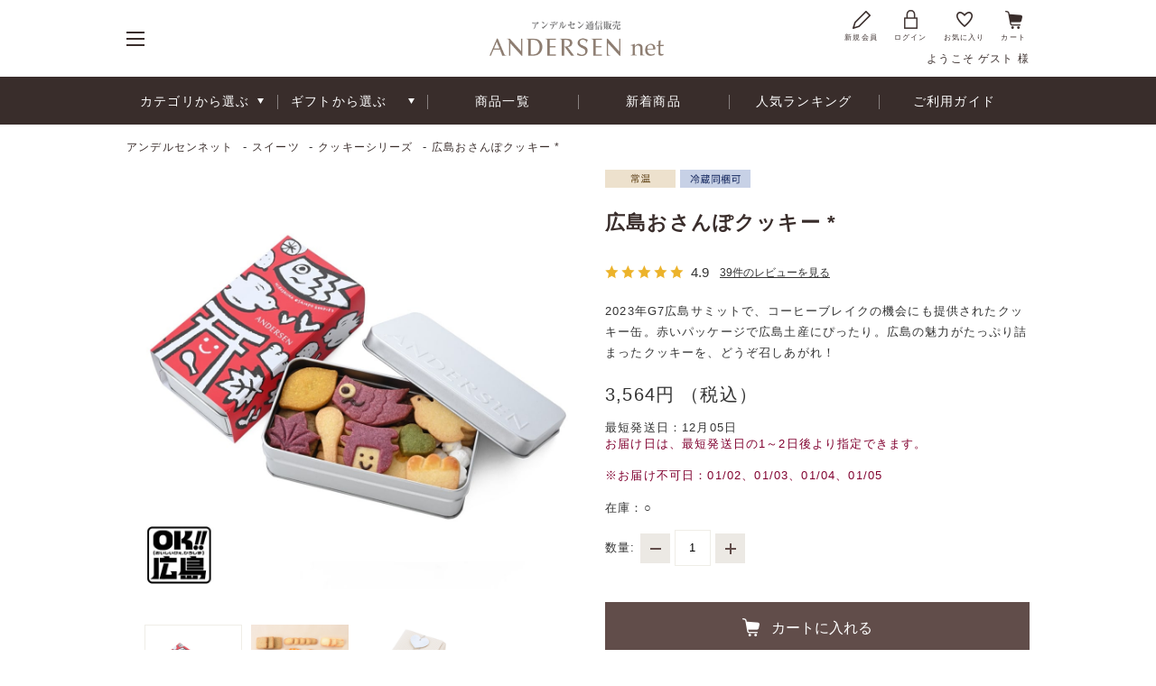

--- FILE ---
content_type: text/html; charset=utf-8
request_url: https://www.andersen-net.jp/shop/g/g319834/
body_size: 19666
content:
<!DOCTYPE html>
<html data-browse-mode="P" lang="ja" xml="ja" xmlns:og="http://ogp.me/ns#" xmlns:fb="http://ogp.me/ns/fb#">
<head>
<meta charset="UTF-8">
<title>広島おさんぽクッキー</title>
<link rel="canonical" href="https://www.andersen-net.jp/shop/g/g319834/">


<meta name="description" content="2023年G7広島サミットで、コーヒーブレイクの機会にも提供されたクッキー缶。赤いパッケージで広島土産にぴったり。広島の魅力がたっぷり詰まったクッキーを、どうぞ召しあがれ！">
<meta name="keywords" content="童話 クッキー 広島 おさんぽ アンデルセン 焼菓子 スイーツ 宮島">

<meta name="wwwroot" content="" />
<meta name="viewport" content="width=1200">
<link rel="stylesheet" href="https://fonts.googleapis.com/css?family=Cormorant+SC">
<link rel="stylesheet" type="text/css" href="https://ajax.googleapis.com/ajax/libs/jqueryui/1.12.1/themes/ui-lightness/jquery-ui.min.css">
<link rel="stylesheet" type="text/css" href="https://maxcdn.bootstrapcdn.com/font-awesome/4.7.0/css/font-awesome.min.css">
<link rel="stylesheet" type="text/css" href="/css/sys/reset.css">
<link rel="stylesheet" type="text/css" href="/css/sys/base.css">
<link rel="stylesheet" type="text/css" href="/css/sys/base_form.css">
<link rel="stylesheet" type="text/css" href="/css/sys/base_misc.css">
<link rel="stylesheet" type="text/css" href="/css/sys/layout.css">
<link rel="stylesheet" type="text/css" href="/css/sys/block_common.css">
<link rel="stylesheet" type="text/css" href="/css/sys/block_customer.css">
<link rel="stylesheet" type="text/css" href="/css/sys/block_goods.css">
<link rel="stylesheet" type="text/css" href="/css/sys/block_order.css?d=20250317">
<link rel="stylesheet" type="text/css" href="/css/sys/block_misc.css">
<link rel="stylesheet" type="text/css" href="/css/usr/base.css">
<link rel="stylesheet" type="text/css" href="/css/usr/layout.css">
<link rel="stylesheet" type="text/css" href="/css/usr/block.css?d=20250902_1">
<link rel="stylesheet" type="text/css" href="/css/usr/page.css?d=20220614_1">
<link rel="stylesheet" type="text/css" href="/css/usr/user.css">
<script src="https://ajax.googleapis.com/ajax/libs/jquery/1.11.1/jquery.min.js"></script>
<script src="https://ajax.googleapis.com/ajax/libs/jqueryui/1.12.1/jquery-ui.min.js"></script>
<script src="/lib/jquery.cookie.js"></script>
<script src="/lib/jquery.balloon.js"></script>
<script src="/lib/goods/jquery.tile.min.js"></script>
<script src="/lib/modernizr-custom.js"></script>
<script src="/lib/jquery.bxslider.min.js"></script>
<script src="/js/sys/common.js"></script>
<script src="/js/sys/search_suggest.js"></script>
<script src="/js/sys/sys.js"></script>
<script src="/js/sys/ui.js"></script>
<script src="/js/usr/user.js?d=20220614_1"></script>
<script src="/lib/jquery.lazyload.min.js"></script>
<link rel="SHORTCUT ICON" href="/favicon.ico">
<!-- etm meta -->
<meta property="etm:device" content="desktop" />
<meta property="etm:page_type" content="goods" />
<meta property="etm:cart_item" content="[]" />
<meta property="etm:attr" content="" />
<meta property="etm:goods_detail" content="{&quot;goods&quot;:&quot;319834&quot;,&quot;category&quot;:&quot;2010&quot;,&quot;name&quot;:&quot;広島おさんぽクッキー&quot;,&quot;variation_name1&quot;:&quot;&quot;,&quot;variation_name2&quot;:&quot;&quot;,&quot;item_code&quot;:&quot;319834&quot;,&quot;backorder_fg&quot;:&quot;0&quot;,&quot;s_dt&quot;:&quot;&quot;,&quot;f_dt&quot;:&quot;&quot;,&quot;release_dt&quot;:&quot;&quot;,&quot;regular&quot;:&quot;0&quot;,&quot;set_fg&quot;:&quot;0&quot;,&quot;stock_status&quot;:&quot;1&quot;,&quot;price&quot;:&quot;3564&quot;,&quot;sale_fg&quot;:&quot;false&quot;,&quot;brand&quot;:&quot;andersen&quot;,&quot;brand_name&quot;:&quot;ANDERSEN&quot;,&quot;category_name&quot;:&quot;クッキーシリーズ&quot;,&quot;variation_group&quot;:&quot;&quot;,&quot;jan&quot;:&quot;&quot;,&quot;goods_detail_url&quot;:&quot;https://www.andersen-net.jp/shop/g/g319834/&quot;,&quot;goods_photo_url&quot;:&quot;https://www.andersen-net.jp/img/goods/L/eb_319834_sl.jpg&quot;}" />
<meta property="etm:goods_keyword" content="[{&quot;goods&quot;:&quot;319834&quot;,&quot;stock&quot;:&quot;～&quot;},{&quot;goods&quot;:&quot;319834&quot;,&quot;stock&quot;:&quot;【お届けは11/12～】広島おさんぽクッキー&quot;},{&quot;goods&quot;:&quot;319834&quot;,&quot;stock&quot;:&quot;【お届けは11/19～】広島おさんぽクッキー&quot;},{&quot;goods&quot;:&quot;319834&quot;,&quot;stock&quot;:&quot;【お届けは1112～】広島おさんぽクッキー&quot;},{&quot;goods&quot;:&quot;319834&quot;,&quot;stock&quot;:&quot;【お届けは1119～】広島おさんぽクッキー&quot;},{&quot;goods&quot;:&quot;319834&quot;,&quot;stock&quot;:&quot;【お届けは7/6～】広島おさんぽクッキー&quot;},{&quot;goods&quot;:&quot;319834&quot;,&quot;stock&quot;:&quot;【お届けは76～】広島おさんぽクッキー&quot;},{&quot;goods&quot;:&quot;319834&quot;,&quot;stock&quot;:&quot;【お届けは8/11～】広島おさんぽクッキー&quot;},{&quot;goods&quot;:&quot;319834&quot;,&quot;stock&quot;:&quot;【お届けは8/17～】広島おさんぽクッキー&quot;},{&quot;goods&quot;:&quot;319834&quot;,&quot;stock&quot;:&quot;【お届けは811～】広島おさんぽクッキー&quot;},{&quot;goods&quot;:&quot;319834&quot;,&quot;stock&quot;:&quot;【お届けは817～】広島おさんぽクッキー&quot;},{&quot;goods&quot;:&quot;319834&quot;,&quot;stock&quot;:&quot;【お届けは9/1～】広島おさんぽクッキー&quot;},{&quot;goods&quot;:&quot;319834&quot;,&quot;stock&quot;:&quot;【お届けは91～】広島おさんぽクッキー&quot;},{&quot;goods&quot;:&quot;319834&quot;,&quot;stock&quot;:&quot;】広島おさんぽクッキー&quot;},{&quot;goods&quot;:&quot;319834&quot;,&quot;stock&quot;:&quot;1&quot;},{&quot;goods&quot;:&quot;319834&quot;,&quot;stock&quot;:&quot;1--&quot;},{&quot;goods&quot;:&quot;319834&quot;,&quot;stock&quot;:&quot;2&quot;},{&quot;goods&quot;:&quot;319834&quot;,&quot;stock&quot;:&quot;2010&quot;},{&quot;goods&quot;:&quot;319834&quot;,&quot;stock&quot;:&quot;2023年G7広島サミットで、コーヒーブレイクの機会にも提供されたクッキー缶。赤いパッケージが広島土産にもぴったり。広島の魅力がたっぷり詰まったクッキーをどうぞ召しあがれ！&quot;},{&quot;goods&quot;:&quot;319834&quot;,&quot;stock&quot;:&quot;2023年G7広島サミットで、コーヒーブレイクの機会にも提供されたクッキー缶。赤いパッケージで広島土産にぴったり。広島の魅力がたっぷり詰まったクッキーを、どうぞ召しあがれ！&quot;},{&quot;goods&quot;:&quot;319834&quot;,&quot;stock&quot;:&quot;2023年G7広島サミットで、コーヒーブレイクの機会にも提供されたクッキー缶。赤いパッケージで広島土産にぴったり。広島の魅力がたっぷり詰まったクッキーをどうぞ召しあがれ！&quot;},{&quot;goods&quot;:&quot;319834&quot;,&quot;stock&quot;:&quot;2023年G7広島サミットで、コーヒーブレイクの機会にも提供された赤いパッケージのクッキー缶。広島の魅力がたっぷり詰まったクッキーを、どうぞ召しあがれ！&quot;},{&quot;goods&quot;:&quot;319834&quot;,&quot;stock&quot;:&quot;2024&quot;},{&quot;goods&quot;:&quot;319834&quot;,&quot;stock&quot;:&quot;20童話クッキー&quot;},{&quot;goods&quot;:&quot;319834&quot;,&quot;stock&quot;:&quot;２日後発送可能商品を集めました&quot;},{&quot;goods&quot;:&quot;319834&quot;,&quot;stock&quot;:&quot;3,001円&quot;},{&quot;goods&quot;:&quot;319834&quot;,&quot;stock&quot;:&quot;30&quot;},{&quot;goods&quot;:&quot;319834&quot;,&quot;stock&quot;:&quot;319834&quot;},{&quot;goods&quot;:&quot;319834&quot;,&quot;stock&quot;:&quot;4&quot;},{&quot;goods&quot;:&quot;319834&quot;,&quot;stock&quot;:&quot;5,000円&quot;},{&quot;goods&quot;:&quot;319834&quot;,&quot;stock&quot;:&quot;AND&quot;},{&quot;goods&quot;:&quot;319834&quot;,&quot;stock&quot;:&quot;BREAD&quot;},{&quot;goods&quot;:&quot;319834&quot;,&quot;stock&quot;:&quot;G7&quot;},{&quot;goods&quot;:&quot;319834&quot;,&quot;stock&quot;:&quot;GO&quot;},{&quot;goods&quot;:&quot;319834&quot;,&quot;stock&quot;:&quot;HIRO&quot;},{&quot;goods&quot;:&quot;319834&quot;,&quot;stock&quot;:&quot;PO&quot;},{&quot;goods&quot;:&quot;319834&quot;,&quot;stock&quot;:&quot;SENO&quot;},{&quot;goods&quot;:&quot;319834&quot;,&quot;stock&quot;:&quot;アーモンド&quot;},{&quot;goods&quot;:&quot;319834&quot;,&quot;stock&quot;:&quot;あん&quot;},{&quot;goods&quot;:&quot;319834&quot;,&quot;stock&quot;:&quot;アンデルセン&quot;},{&quot;goods&quot;:&quot;319834&quot;,&quot;stock&quot;:&quot;おさんぽ&quot;},{&quot;goods&quot;:&quot;319834&quot;,&quot;stock&quot;:&quot;おさんぽクッキー&quot;},{&quot;goods&quot;:&quot;319834&quot;,&quot;stock&quot;:&quot;ｶﾞﾚｯﾄ&quot;},{&quot;goods&quot;:&quot;319834&quot;,&quot;stock&quot;:&quot;クッキー&quot;},{&quot;goods&quot;:&quot;319834&quot;,&quot;stock&quot;:&quot;クッキーシリーズ&quot;},{&quot;goods&quot;:&quot;319834&quot;,&quot;stock&quot;:&quot;クッキー缶&quot;},{&quot;goods&quot;:&quot;319834&quot;,&quot;stock&quot;:&quot;コーヒー&quot;},{&quot;goods&quot;:&quot;319834&quot;,&quot;stock&quot;:&quot;ザクザク&quot;},{&quot;goods&quot;:&quot;319834&quot;,&quot;stock&quot;:&quot;サブレ&quot;},{&quot;goods&quot;:&quot;319834&quot;,&quot;stock&quot;:&quot;シュ&quot;},{&quot;goods&quot;:&quot;319834&quot;,&quot;stock&quot;:&quot;シュガー&quot;},{&quot;goods&quot;:&quot;319834&quot;,&quot;stock&quot;:&quot;ショコラ&quot;},{&quot;goods&quot;:&quot;319834&quot;,&quot;stock&quot;:&quot;スイ&quot;},{&quot;goods&quot;:&quot;319834&quot;,&quot;stock&quot;:&quot;スイーツギフト&quot;},{&quot;goods&quot;:&quot;319834&quot;,&quot;stock&quot;:&quot;チョコ&quot;},{&quot;goods&quot;:&quot;319834&quot;,&quot;stock&quot;:&quot;チョコチップ&quot;},{&quot;goods&quot;:&quot;319834&quot;,&quot;stock&quot;:&quot;デニッシュ&quot;},{&quot;goods&quot;:&quot;319834&quot;,&quot;stock&quot;:&quot;とり&quot;},{&quot;goods&quot;:&quot;319834&quot;,&quot;stock&quot;:&quot;ナッツ&quot;},{&quot;goods&quot;:&quot;319834&quot;,&quot;stock&quot;:&quot;のし&quot;},{&quot;goods&quot;:&quot;319834&quot;,&quot;stock&quot;:&quot;のみ&quot;},{&quot;goods&quot;:&quot;319834&quot;,&quot;stock&quot;:&quot;ハート&quot;},{&quot;goods&quot;:&quot;319834&quot;,&quot;stock&quot;:&quot;パイ&quot;},{&quot;goods&quot;:&quot;319834&quot;,&quot;stock&quot;:&quot;バター&quot;},{&quot;goods&quot;:&quot;319834&quot;,&quot;stock&quot;:&quot;パン&quot;},{&quot;goods&quot;:&quot;319834&quot;,&quot;stock&quot;:&quot;ふたを開けると、広島をお散歩しながら巡りあえるアイテムがクッキーになってずらり。その下には８種類のクッキーを詰合わせました。広島の魅力がたっぷり詰まったクッキー、どうぞ召しあがれ！&quot;},{&quot;goods&quot;:&quot;319834&quot;,&quot;stock&quot;:&quot;ペストリー&quot;},{&quot;goods&quot;:&quot;319834&quot;,&quot;stock&quot;:&quot;まーが&quot;},{&quot;goods&quot;:&quot;319834&quot;,&quot;stock&quot;:&quot;マーガレット&quot;},{&quot;goods&quot;:&quot;319834&quot;,&quot;stock&quot;:&quot;マス&quot;},{&quot;goods&quot;:&quot;319834&quot;,&quot;stock&quot;:&quot;メッセージ&quot;},{&quot;goods&quot;:&quot;319834&quot;,&quot;stock&quot;:&quot;もみじ&quot;},{&quot;goods&quot;:&quot;319834&quot;,&quot;stock&quot;:&quot;レモン&quot;},{&quot;goods&quot;:&quot;319834&quot;,&quot;stock&quot;:&quot;レン&quot;},{&quot;goods&quot;:&quot;319834&quot;,&quot;stock&quot;:&quot;菓子&quot;},{&quot;goods&quot;:&quot;319834&quot;,&quot;stock&quot;:&quot;幸せの&quot;},{&quot;goods&quot;:&quot;319834&quot;,&quot;stock&quot;:&quot;広島&quot;},{&quot;goods&quot;:&quot;319834&quot;,&quot;stock&quot;:&quot;広島おさんぽクッキー&quot;},{&quot;goods&quot;:&quot;319834&quot;,&quot;stock&quot;:&quot;常温&quot;},{&quot;goods&quot;:&quot;319834&quot;,&quot;stock&quot;:&quot;瀬戸田&quot;},{&quot;goods&quot;:&quot;319834&quot;,&quot;stock&quot;:&quot;瀬戸田レモン&quot;},{&quot;goods&quot;:&quot;319834&quot;,&quot;stock&quot;:&quot;瀬戸内&quot;},{&quot;goods&quot;:&quot;319834&quot;,&quot;stock&quot;:&quot;日本&quot;},{&quot;goods&quot;:&quot;319834&quot;,&quot;stock&quot;:&quot;冷蔵&quot;}]" />
<meta property="etm:goods_event" content="[{&quot;event&quot;:&quot;cookie21&quot;,&quot;name&quot;:&quot;クッキー缶特集　おさんぽ&quot;,&quot;goods&quot;:&quot;319834&quot;},{&quot;event&quot;:&quot;itemlist&quot;,&quot;name&quot;:&quot;ITEM LIST&quot;,&quot;goods&quot;:&quot;319834&quot;}]" />
<meta property="etm:goods_genre" content="[{&quot;genre&quot;:&quot;1020&quot;,&quot;name&quot;:&quot;スイーツギフト&quot;,&quot;goods&quot;:&quot;319834&quot;},{&quot;genre&quot;:&quot;2030&quot;,&quot;name&quot;:&quot;3,001円 ～ 5,000円&quot;,&quot;goods&quot;:&quot;319834&quot;},{&quot;genre&quot;:&quot;4010&quot;,&quot;name&quot;:&quot;常温&quot;,&quot;goods&quot;:&quot;319834&quot;}]" />


<!-- Facebooktag -->
<meta name="facebook-domain-verification" content="pa3gmphf45sm1nmy28ukiesrg2hyjh" />
<!-- End Facebooktag -->






<script src="/js/sys/goods_ajax_cart_detail.js"></script>






<script src="/js/sys/goods_ajax_quickview.js"></script>
<meta property="ecb:GATrackingCode" content="UA-2055498-12">
<!-- Global site tag (gtag.js) - Google Analytics -->
<script async src="https://www.googletagmanager.com/gtag/js?id=UA-2055498-12"></script>
<script>
  window.dataLayer = window.dataLayer || [];
  function gtag(){dataLayer.push(arguments);}
  gtag('js', new Date());

  gtag('config', 'UA-2055498-12');



</script>

<meta property="og:title" content="広島おさんぽクッキー *">
<meta property="og:description" content="2023年G7広島サミットで、コーヒーブレイクの機会にも提供されたクッキー缶。赤いパッケージで広島土産にぴったり。広島の魅力がたっぷり詰まったクッキーを、どうぞ召しあがれ！">
<meta property="og:url" content="https://www.andersen-net.jp/shop/g/g319834/">
<meta property="og:image" content="https://www.andersen-net.jp/img/goods/S/eb_319834_sl.jpg">
<meta property="og:site_name" content="アンデルセンのパン通販サイト　アンデルセンネット">
<meta property="og:type" content="website">


<meta property="og:locale" content="ja_JP">





</head>
<body class="page-goods" >



<div class="wrapper">
	
	<!-- <h1 class="optimaized-h1 container">広島おさんぽクッキー </h1> -->

	
		
				<header id="header" class="pane-header">
  <div class="container">
    <div class="block-header-menu"><span></span><span></span><span></span></div>
    <div class="block-header-logo"><a class="block-header-logo--link" href="/shop/"><img class="block-header-logo--img" alt="アンデルセン通信販売　ANDERSEN net アンデルセンネット" src="/img/usr/common/sitelogo.png" width="193" height="39" loading="lazy"></a> </div>
    <div class="block-headernav">
      <ul class="block-headernav--item-list">
        <li><a href="/shop/customer/entry.aspx"><span class="block-headernav--icon"><img src="/img/usr/common/ico_entry.png" alt="新規会員" width="20" height="20" loading="lazy"></span>新規会員</a></li>
        <li><a href="/shop/customer/menu.aspx"><span class="block-headernav--icon"><img src="/img/usr/common/ico_login.png" alt="ログイン" width="15" height="21" loading="lazy"></span>ログイン</a></li>
        <li><a href="/shop/customer/bookmark.aspx"><span class="block-headernav--icon"><img src="/img/usr/common/ico_bookmark.png" alt="お気に入り" width="18" height="17" loading="lazy"></span>お気に入り</a></li>
        <li><a href="/shop/cart/cart.aspx"><span class="block-headernav--cart-count js-cart-count"></span><span class="block-headernav--icon"><img src="/img/usr/common/ico_cart.png" alt="カート" width="19" height="20" loading="lazy"></span>カート</a></li>
      </ul>
      <div class="block-headernav--welcome">ようこそ ゲスト 様</div>
    </div>
  </div>
</header>

				
					<nav class="pane-globalnav" style="top: 85px;">
  <div class="container">
    <div class="block-globalnav">
      <ul class="block-globalnav--item-list">
        <li class="js-animation-megamenu-hover"> <a href="#">カテゴリから選ぶ</a>
          <div class="block-globalnav-menu js-submenu-hover" style="display: none;">
          <!--<div class="js-dynamic-category" data-category="0"></div>-->
            <div class="block-globalnav-menu--freespace">
              <ul class="block-globalnav-menu--freespace-category">
                <li> <a href="/shop/c/c10/"> <img src="/img/usr/gnav/cate_bread.jpg" alt="BREAD" width="235" height="235" loading="lazy">
                  <div>
                    <p><strong>BREAD</strong>パン</p>
                  </div>
                  </a> </li>
                <li> <a href="/shop/c/c20/"> <img src="/img/usr/gnav/cate_sweets.jpg" alt="SWEETS" width="235" height="235" loading="lazy">
                  <div>
                    <p><strong>SWEETS</strong>スイーツ</p>
                  </div>
                  </a> </li>
                <li> <a href="/shop/c/c30/"> <img src="/img/usr/gnav/cate_delicatessen.jpg" alt="DELICATESSEN" width="235" height="235" loading="lazy">
                  <div>
                    <p><strong>DELICATESSEN</strong>デリカテッセン</p>
                  </div>
                  </a> </li>
                <li class="block-globalnav-menu--mini">
                  <ul>
                    <li> <a href="/shop/c/c40/"> <img src="/img/usr/gnav/cate_drink.jpg" alt="DRINK" width="235" height="71" loading="lazy">
                      <div>
                        <p><strong>DRINK</strong>ドリンク</p>
                      </div>
                      </a> </li>
                    <li> <a href="/shop/c/c50/"> <img src="/img/usr/gnav/cate_others.jpg" alt="OTHERS" width="235" height="71" loading="lazy">
                      <div>
                        <p><strong>OTHERS</strong>テーブルウェア<br>
                          etc.</p>
                      </div>
                      </a> </li>
                    <li> <a href="/shop/c/c60/"> <img src="/img/usr/gnav/cate_farmfresh.jpg" alt="DIRECT SHIPMENT" width="235" height="71" loading="lazy">
                      <div>
                        <p><strong>DIRECT<br>
                          SHIPMENT</strong>直送商品</p>
                      </div>
                      </a> </li>
                  </ul>
                </li>
              </ul>
            </div>
          </div>
        </li>
        <li class="js-animation-megamenu-hover"> <a href="#">ギフトから選ぶ</a>
          <div class="block-globalnav-menu js-submenu-hover" style="display: none;">
            <div class="block-globalnav-menu--freespace">
              <ul class="block-globalnav-menu--freespace-genre">
                <li> <a href="/shop/r/r1010/"> <img src="/img/usr/gnav/genre_bread.jpg" alt="BREAD GIFT" width="320" height="107" loading="lazy">
                  <div>
                    <p><strong>BREAD GIFT</strong>パンギフト</p>
                  </div>
                  </a> </li>
                <li> <a href="/shop/r/r1020/"> <img src="/img/usr/gnav/genre_sweets.jpg" alt="SWEETS GIFT" width="320" height="107" loading="lazy">
                  <div>
                    <p><strong>SWEETS<br>
                      GIFT</strong>スイーツギフト</p>
                  </div>
                  </a> </li>
                <li> <a href="/shop/r/r1030/"> <img src="/img/usr/gnav/genre_delicatessen.jpg" alt="DELICATESSEN GIFT" width="320" height="107" loading="lazy">
                  <div>
                    <p><strong>DELICATESSEN<br>
                      GIFT</strong>デリカテッセンギフト</p>
                  </div>
                  </a> </li>
                <li> <a href="/shop/r/r1050/"> <img src="/img/usr/gnav/genre_personal.jpg" alt="PERSONAL GIFT" width="320" height="107" loading="lazy">
                  <div>
                    <p><strong>PERSONAL<br>
                      GIFT</strong>内祝いギフト</p>
                  </div>
                  </a> </li>
                <li> <a href="/shop/r/r1040/"> <img src="/img/usr/gnav/genre_wine-drink.jpg" alt="WINE&amp;DRINK GIFT" width="320" height="107" loading="lazy">
                  <div>
                    <p><strong>WINE&amp;<br>
                      DRINK GIFT</strong>ワイン＆ドリンクギフト</p>
                  </div>
                  </a> </li>
                <li> <a href="/shop/r/r1060/"> <img src="/img/usr/gnav/genre_fresh.jpg" alt="DIRECT SHIPMENT" width="320" height="107" loading="lazy">
                  <div>
                    <p><strong>DIRECT SHIPMENT</strong>直送商品</p>
                  </div>
                  </a> </li>
              </ul>
            </div>
          </div>
        </li>
        <li> <a href="/shop/e/eitemlist/">商品一覧</a> </li>
        <li> <a href="/shop/e/enewitems/">新着商品</a> </li>
        <li> <a href="/shop/e/egranking/">人気ランキング</a> </li>
        <li> <a href="/shop/pages/guide_flow.aspx">ご利用ガイド</a> </li>
      </ul>
    </div>
  </div>
</nav>
<!-- .pane-globalnav -->
<nav class="block-header-menu--wrap">
  <div class="block-header-menu--body">
    <ul>
      <li>
        <p class="block-header-menu--body--stit">HOME</p>
        <p><a href="/shop/default.aspx">ホーム</a></p>
        <p class="block-header-menu--body--stit">CONCEPT</p>
        <p><a href="/shop/pages/concept.aspx">アンデルセンネットの想い</a></p>
        <p class="block-header-menu--body--stit">ORDER</p>
        <p><a href="/shop/pages/guide_flow.aspx">ご利用ガイド</a></p>
        <p><a href="/shop/pages/gift_service.aspx">ギフトサービスについて</a></p>
        <p><a href="/shop/pages/eat.aspx">冷凍で届くパンの<br>
          お召し上がり方</a></p>
        <p><a href="/shop/pages/guide_shipping.aspx">送料・お届け温度帯について</a></p>
        <p><a href="/shop/pages/guide_pay.aspx">お支払い方法について</a></p>
      </li>
      <li>
        <p class="block-header-menu--body--stit">FEATURE</p>
        <!-- <p><a href="/shop/pages/aoyama.aspx">青山アンデルセン</a></p> -->
        <p><a href="/shop/e/efarm/">アンデルセンファーム</a></p>
        <p class="block-header-menu--body--stit">ITEM</p>
        <p><a href="/shop/c/c10/">パン</a></p>
        <p><a href="/shop/c/c20/">スイーツ</a></p>
        <p><a href="/shop/c/c30/">デリカテッセン</a></p>
        <p><a href="/shop/c/c40/">ドリンク</a></p>
        <p><a href="/shop/c/c50/">テーブルウェア etc.</a></p>
        <p><a href="/shop/c/c60/">直送商品</a></p>
        <p><a href="/shop/e/eitemlist/">商品一覧</a></p>
        <p><a href="/shop/e/enewitems/">新着商品</a></p>
        <p><a href="/shop/e/egranking/">人気ランキング</a></p>
      </li>
      <li>
        <p class="block-header-menu--body--stit">GIFT</p>
        <p><a href="/shop/r/r1010/">パンギフト</a></p>
        <p><a href="/shop/r/r1020/">スイーツギフト</a></p>
        <p><a href="/shop/r/r1030/">デリカテッセンギフト</a></p>
        <p><a href="/shop/r/r1040/">ワイン＆ドリンクギフト</a></p>
        <p><a href="/shop/r/r1050/">内祝いギフト</a></p>
        <p><a href="/shop/r/r1060/">直送商品</a></p>
        <!-- <p><a href="/shop/r/r1098/">サマーギフトカタログ掲載商品</a></p> -->
        <!-- <p><a href="/shop/r/r1099/">【期間限定】8,000円以上送料無料商品</a></p> -->
        <p class="block-header-menu--body--stit">PRICE</p>
        <p><a href="/shop/r/r2010/">～1,000円</a></p>
        <p><a href="/shop/r/r2020/">1,001円～3,000円</a></p>
        <p><a href="/shop/r/r2030/">3,001円～5,000円</a></p>
        <p><a href="/shop/r/r2040/">5,001円～10,000円</a></p>
        <p><a href="/shop/r/r2050/">10,001円～</a></p>
        <p><a href="/shop/r/r2060/">送料込商品</a></p>
      </li>
      <li>
        <p class="block-header-menu--body--stit">FAQ</p>
        <p><a href="/shop/pages/guide_qa.aspx">よくあるご質問</a></p>
        <p><a href="/shop/contact/contact.aspx">お問い合わせ</a></p>
        <p class="block-header-menu--body--stit">COMPANY</p>
        <p><a href="https://www.andersen-group.jp/group/andersen.html" target="_blank">会社概要</a></p>
        <p><a href="/shop/pages/privacy.aspx">プライバシーポリシー</a></p>
        <p><a href="/shop/pages/law.aspx">特定商取引法に基づく表示</a></p>
        <p>　</p>
        <p><a href="https://www.andersen.co.jp/hiroshima/" target="_blank" class="on-link">広島アンデルセン</a></p>
        <p><a href="https://www.andersen.co.jp/" target="_blank" class="on-link">アンデルセン</a></p>
        <p><a href="https://www.andersen-group.jp/" target="_blank" class="on-link">アンデルセングループ</a></p>
      </li>
    </ul>
  </div>
</nav> 

				
		
	

	
<div class="pane-topic-path">
	<div class="container">
		<div class="block-topic-path">
	<ul class="block-topic-path--list" id="bread-crumb-list">
		<li class="block-topic-path--category-item block-topic-path--item__home" itemscope itemtype="https://schema.org/ListItem" itemprop="itemListElement">
	<a href="https://www.andersen-net.jp/shop/" itemprop="item">
		<span itemprop="name">アンデルセンネット</span>
	</a>
</li>
<li class="block-topic-path--category-item" itemscope itemtype="https://schema.org/ListItem" itemprop="itemListElement">
	-
<a href="/shop/c/c20/" itemprop="item">
<span itemprop="name">スイーツ</span>
</a>
</li>
<li class="block-topic-path--category-item" itemscope itemtype="https://schema.org/ListItem" itemprop="itemListElement">
	-
<a href="/shop/c/c2010/" itemprop="item">
<span itemprop="name">クッキーシリーズ</span>
</a>
</li>
<li class="block-topic-path--category-item block-topic-path--item__current" itemscope itemtype="https://schema.org/ListItem" itemprop="itemListElement">
	-
<a href="/shop/g/g319834/" itemprop="item">
<span itemprop="name">広島おさんぽクッキー *</span>
</a>
</li>

	</ul>

</div>
	</div>
</div>
<div class="pane-contents">
<div class="container">

<div class="pane-left-menu">
<div id="block_of_leftmenu_top" class="block-left-menu-top">


		<div class="block-left-menu-search">
  <form name="frmSearch" method="get" action="/shop/goods/search.aspx">
    <input type="hidden" name="search" value="x">
    <input class="block-left-menu-search--keyword js-suggest-search" type="text" value="" tabindex="1" id="keyword" placeholder="キーワード" title="キーワード" name="keyword" data-suggest-submit="on" autocomplete="off">
    <button class="block-left-menu-search--submit btn btn-default" type="submit" tabindex="1" name="search" value="search"><img src="/img/usr/common/ico_go.png" alt="" width="22" height="22" loading="lazy"></button>
  </form>
</div>
<br />

<!--　通常 -->
<!--
<div><a href="/shop/pages/guide_shipping.aspx"><img src="/img/usr/side/bnr_shipping.png" alt="同一温度帯3,500円以上のご利用で送料550円（クール便 +330円）北海道・沖縄は +1,100円" width="250" height="84" loading="lazy"></a></div>
-->


<!--　送料優待 -->
<!--
<div><a href="/shop/pages/guide_shipping.aspx"><img src="/img/usr/side/bnr_shipping_free_9000.png" alt="【同一温度帯3,500円以上のご利用が対象】送料550円（クール便は+330円）【同一温度帯9,000円以上のご利用が対象】全国一律送料無料。いずれも北海道・沖縄は ＋1,100円"></a></div>
-->


<!--　SUMMER特典 -->
<!--
<div><a href="/shop/pages/guide_shipping.aspx"><img src="/img/usr/side/bnr_shipping_sg2025.png" alt="【同一温度帯3,500円以上のご利用が対象】送料500円（クール便は+330円）【同一温度帯9,000円以上のご利用が対象】全国一律送料無料。いずれも北海道・沖縄は ＋1,100円" width="500" height="304" loading="lazy"></a></div>
-->

<!--　WINTER特典 -->
<div><a href="/shop/pages/guide_shipping.aspx"><img src="/img/usr/side/bnr_shipping_wg2025.png" alt="【同一温度帯3,500円以上のご利用が対象】送料500円（クール便は+330円）【同一温度帯8,000円以上のご利用が対象】全国一律送料無料。いずれも北海道・沖縄は ＋1,100円" width="500" height="304" loading="lazy"></a></div>

<!--　送料優待 -->
<!--
<div><a href="/shop/pages/guide_shipping.aspx"><img src="/img/usr/side/bnr_shipping_500.png" alt="送料優待実施中！（2/28まで）送料500円（クール便 +330円）※同一温度帯3,240円以上のご利用が対象"></a></div>
-->


<!--<div style="margin-bottom:10px;"><img src="/img/usr/side/180_70_red5_190905_2.jpg" alt="キャッシュレスでお支払いのお客様に5%還元"></div> -->
<!--<div style="border:1px solid #efede7; padding:10px;">
<strong>謹んで台風による災害へのお見舞いを申し上げます</strong><br />
<br />
被災された皆さまに、心よりお見舞い申し上げます。1日も早い復旧復興をお祈り申し上げます。<br />
&nbsp;
<div style="text-align: right;">株式会社広島アンデルセン</div>

<div style="text-align: right;">代表取締役　社長執行役員<br />
礒部 進也</div>
</div>-->


</div>
<div id="block_of_categorytree" class="block-category-tree">
<!-- <h2 class="block-category-tree--header"><a href="/shop/e/esearch/"><strong>BREAD SEARCH</strong>お好みのパンを探す</a></h2> -->
<ul class="block-category-tree--items block-category-tree--level-1">

	<li class="block-category-tree--item">


	<a href="/shop/c/c10/"><figure class="img-center block-category-tree--image"><img src="/img/category/3/10.png" alt="パン" width="25" height="25" loading="lazy"></figure><span><strong>BREAD</strong>パン</span></a>

	<ul class="block-category-tree--items block-category-tree--level-2">

	<li class="block-category-tree--item">


	<a href="/shop/c/c1060/"><span><strong>BREAD SET</strong>パンセット</span></a>

	
	</li>

	<li class="block-category-tree--item">


	<a href="/shop/c/c1080/"><span><strong>BREAD LIST</strong>パン単品</span></a>

	
	</li>

	<li class="block-category-tree--item">


	<a href="https://www.andersen-net.jp/shop/e/estollen/"><span><strong></strong>シュトレン</span></a>

	
	</li>

</ul>

	</li>

	<li class="block-category-tree--item">


	<a href="/shop/c/c20/"><figure class="img-center block-category-tree--image"><img src="/img/category/3/20.png" alt="スイーツ" width="25" height="25" loading="lazy"></figure><span><strong>SWEETS</strong>スイーツ</span></a>

	<ul class="block-category-tree--items block-category-tree--level-2">

	<li class="block-category-tree--item__open">


	<a href="/shop/c/c2010/"><span><strong>COOKIES</strong>クッキーシリーズ</span></a>

	
	</li>

	<li class="block-category-tree--item">


	<a href="/shop/c/c2020/"><span><strong>CAKE &amp; BAKED SWEETS</strong>ケーキ＆焼菓子</span></a>

	
	</li>

	<li class="block-category-tree--item">


	<a href="/shop/c/c2030/"><span><strong>GELATO</strong>ジェラート</span></a>

	
	</li>

</ul>

	</li>

	<li class="block-category-tree--item">


	<a href="/shop/c/c30/"><figure class="img-center block-category-tree--image"><img src="/img/category/3/30.png" alt="デリカテッセン" width="25" height="25" loading="lazy"></figure><span><strong>DELICATESSEN</strong>デリカテッセン</span></a>

	<ul class="block-category-tree--items block-category-tree--level-2">

	<li class="block-category-tree--item">


	<a href="/shop/c/c3010/"><span><strong>DELICATESSEN</strong>デリカテッセン</span></a>

	
	</li>

	<li class="block-category-tree--item">


	<a href="/shop/c/c3020/"><span><strong>JAM&amp;BUTTER</strong>ジャム＆バター</span></a>

	
	</li>

</ul>

	</li>

	<li class="block-category-tree--item">


	<a href="/shop/c/c40/"><figure class="img-center block-category-tree--image"><img src="/img/category/3/40.png" alt="ドリンク" width="25" height="25" loading="lazy"></figure><span><strong>DRINK</strong>ドリンク</span></a>

	<ul class="block-category-tree--items block-category-tree--level-2">

	<li class="block-category-tree--item">


	<a href="/shop/c/c4010/"><span><strong>WINE</strong>ワイン・シードル・ビール</span></a>

	
	</li>

	<li class="block-category-tree--item">


	<a href="/shop/c/c4020/"><span><strong>JUICE</strong>ジュース・コーヒー・紅茶</span></a>

	
	</li>

</ul>

	</li>

	<li class="block-category-tree--item">


	<a href="/shop/c/c50/"><figure class="img-center block-category-tree--image"><img src="/img/category/3/50.png" alt="テーブルウェア etc..." width="25" height="25" loading="lazy"></figure><span><strong>OTHERS</strong>テーブルウェア etc...</span></a>

	<ul class="block-category-tree--items block-category-tree--level-2">

	<li class="block-category-tree--item">


	<a href="/shop/c/c5010/"><span><strong>ANDERSEN&#39;S FAIRY TALE LIBRARY</strong>アンデルセンのメルヘン文庫</span></a>

	
	</li>

	<li class="block-category-tree--item">


	<a href="/shop/c/c5020/"><span><strong>TABLEWARE</strong>堀井和子さんテーブルウェア</span></a>

	
	</li>

	<li class="block-category-tree--item">


	<a href="/shop/c/c5025/"><span><strong>CANDLE</strong>キャンドル</span></a>

	
	</li>

	<li class="block-category-tree--item">


	<a href="/shop/c/c5030/"><span><strong>FLOWER GIFT</strong>フラワーギフト</span></a>

	
	</li>

	<li class="block-category-tree--item">


	<a href="/shop/c/c5040/"><span><strong>OTHERS</strong>その他</span></a>

	
	</li>

</ul>

	</li>

	<li class="block-category-tree--item">


	<a href="/shop/c/c60/"><figure class="img-center block-category-tree--image"><img src="/img/category/3/60.png" alt="直送商品" width="25" height="25" loading="lazy"></figure><span><strong>DIRECT SHIPMENT</strong>直送商品</span></a>

	
	</li>

</ul>


</div>
<div id="block_of_genretree" class="block-genre-tree">

<ul class="block-genre-tree--items block-genre-tree--level1">

	<li class="block-genre-tree--item">


	<a href="/shop/r/r10/"><figure class="img-center block-genre-tree--image"><img src="/img/genre/3/10.png" alt="ウインターギフト 2025" width="25" height="25" loading="lazy"></figure><span>ウインターギフト 2025</span></a>

	<ul class="block-genre-tree--items block-genre-tree--level2">

	<li class="block-genre-tree--item">


	<a href="/shop/r/r1010/"><span>パンギフト</span></a>

	
	</li>
	<li class="block-genre-tree--item">


	<a href="/shop/r/r1020/"><span>スイーツギフト</span></a>

	
	</li>
	<li class="block-genre-tree--item">


	<a href="/shop/r/r1030/"><span>デリカテッセンギフト</span></a>

	
	</li>
	<li class="block-genre-tree--item">


	<a href="/shop/r/r1040/"><span>ワイン＆ドリンクギフト</span></a>

	
	</li>
	<li class="block-genre-tree--item">


	<a href="/shop/r/r1050/"><span>内祝いギフト</span></a>

	
	</li>
	<li class="block-genre-tree--item">


	<a href="/shop/c/c60/"><span>直送商品</span></a>

	
	</li>
	<li class="block-genre-tree--item">


	<a href="https://www.andersen-net.jp/shop/e/estollen/"><span>シュトレンギフト</span></a>

	
	</li>
	<li class="block-genre-tree--item">


	<a href="/shop/r/r1097/"><span>最短発送可能な商品を集めました</span></a>

	
	</li>
	<li class="block-genre-tree--item">


	<a href="/shop/r/r1099/"><span>10,000円以上送料無料商品</span></a>

	
	</li>
</ul>

	</li>
	<li class="block-genre-tree--item">


	<a href="/shop/r/r20/"><figure class="img-center block-genre-tree--image"><img src="/img/genre/3/20.png" alt="価格・送料から選ぶ" width="25" height="25" loading="lazy"></figure><span>価格・送料から選ぶ</span></a>

	<ul class="block-genre-tree--items block-genre-tree--level2">

	<li class="block-genre-tree--item">


	<a href="/shop/r/r2010/"><span>～ 1,000円</span></a>

	
	</li>
	<li class="block-genre-tree--item">


	<a href="/shop/r/r2020/"><span>1,001円 ～ 3,000円</span></a>

	
	</li>
	<li class="block-genre-tree--item">


	<a href="/shop/r/r2030/"><span>3,001円 ～ 5,000円</span></a>

	
	</li>
	<li class="block-genre-tree--item">


	<a href="/shop/r/r2040/"><span>5,001円 ～ 10,000円</span></a>

	
	</li>
	<li class="block-genre-tree--item">


	<a href="/shop/r/r2050/"><span>10,001円 ～</span></a>

	
	</li>
	<li class="block-genre-tree--item">


	<a href="/shop/r/r2060/"><span>送料込</span></a>

	
	</li>
</ul>

	</li>
	<li class="block-genre-tree--item">


	<a href="https://www.andersen-net.jp/shop/r/r4010/"><figure class="img-center block-genre-tree--image"><img src="/img/genre/3/40.png" alt="温度帯から選ぶ" width="25" height="25" loading="lazy"></figure><span>温度帯から選ぶ</span></a>

	<ul class="block-genre-tree--items block-genre-tree--level2">

	<li class="block-genre-tree--item">


	<a href="/shop/r/r4010/"><span>常温</span></a>

	
	</li>
	<li class="block-genre-tree--item">


	<a href="/shop/r/r4020/"><span>冷蔵</span></a>

	
	</li>
	<li class="block-genre-tree--item">


	<a href="/shop/r/r4030/"><span>冷凍</span></a>

	
	</li>
</ul>

	</li>
</ul>


</div>
<div id="block_of_leftmenu_middle" class="block-left-menu-middle">


		


</div>
<div id="block_of_leftmenu_bottom" class="block-left-menu-bottom">


		<ul class="block-left-menu--bnner">
  <li><a href="/shop/r/r70/"><img src="/img/usr/side/bnr_outlet.jpg" alt="OUTLET　アウトレット商品" width="250" height="76" loading="lazy"></a></li>
  <li><a href="/shop/e/efarm/"><img src="/img/usr/side/bnr_andersenfarm_honey.jpg" alt="アンデルセンファーム" width="250" height="76" loading="lazy"></a></li>
  <li><a href="https://www.andersen.co.jp/hiroshima/" target="_blank"><img src="/img/usr/side/bnr_hiroshima.png" alt="広島アンデルセン" width="250" height="76" loading="lazy"></a></li>

  <!-- <li><a href="https://my.ebook5.net/andersen-net/wg2024/" target="_blank"><img src="/img/usr/side/bnr_catalog_wg2024.png" alt="ウインターギフト2024 デジタルカタログ" width="250" height="76" loading="lazy"></a></li> -->
  <!-- <li><a href="/shop/t/t1188/"><img src="/img/usr/monitor/wgpresent2023/side_bnr_wgpresent2023.png" alt="アンケートに答えてプレゼントをもらおう！（抽選で5名様）" width="500" height="210" loading="lazy"></a></li> -->
  <!-- <li><a href="/shop/t/t1262/"><img src="/img/usr/monitor/sgpresent2023/side_bnr_sgpresent2023.png" alt="アンケートに答えてプレゼントをもらおう！（抽選で5名様）" width="250" height="76" loading="lazy"></a></li> -->
  <!-- <li><a href="/shop/g/g314271/"><img src="/img/usr/side/bnr_hexencontest.png" alt="ヘクセンハウスコンテスト" width="250" height="76" loading="lazy"></a></li> -->
  <!-- <li><a href="/shop/t/t1058/"><img src="/img/usr/monitor/wgpresent2020/side_bnr_wgpresent2020.png" alt="アンケートに答えてクリスマスプレゼントをもらっちゃおう" width="250" height="76" loading="lazy"></a></li> -->
  <!-- <li><a href="/shop/r/r5010/"><img src="/img/usr/side/side_bnr_iskrone.jpg" alt="アイスクローネプレゼントキャンペーン" width="250" height="76" loading="lazy"></a></li> -->
  <!-- <li><a href="/shop/pages/wgcampaign2019.aspx"><img src="/img/usr/monitor/side_bnr_wgcampaign.jpg" alt="クリスマスの食卓フォトコンテスト" width="250" height="76" loading="lazy"></a></li> -->
  <!-- <li><a href="/shop/pages/aoyama.aspx"><img src="/img/usr/side/banner02.jpg" alt="青山アンデルセン" width="250" height="76" loading="lazy"></a></li> -->
</ul>
<div class="block-left-menu--sns">
  <h2>OFFICIAL SNS</h2>
  <ul>
    <li><a href="https://www.facebook.com/andersennet/" target="_blank"><img src="/img/usr/side/ico_facebook.png" alt="Facebook" width="11" height="23" loading="lazy"></a></li>
    <li><a href="https://www.instagram.com/andersennet/" target="_blank"><img src="/img/usr/side/ico_instagram.png" alt="Instagram" width="23" height="23" loading="lazy"></a></li>
    <li><a href="https://lin.ee/ihUzVtIf" target="_blank"><img src="/img/usr/side/ico_line.png" alt="LINE" width="46" height="46" loading="lazy"></a></li>
  </ul>
</div>



</div>



</div>

<main class="pane-main">


	<style>
.block-pagecategory-subcategory-list--category-body{padding-bottom:2em;}
.img-center {margin-bottom: 1em;}
</style>


<div class="block-goods-detail">
	<div class="pane-goods-header">

		<div class="block-goods-detail--promotion-freespace">
			
		</div>

		<input type="hidden" value="" id="hidden_variation_group">
		<input type="hidden" value="0" id="variation_design_type">
		<input type="hidden" value="319834" id="hidden_goods">
		<input type="hidden" value="広島おさんぽクッキー *" id="hidden_goods_name">
		<input type="hidden" value="4f1c5790b420907590e3aff8da895858f83044f4c0917a87263a52dfb2e7be71" id="js_crsirefo_hidden">
		
		<script type="text/javascript">
		var crsirefo_jscart = "";
		</script>
		

	</div>
	<div class="pane-goods-left-side" id="gallery">
		
		<div class="block-src-l block-goods-main01">
			<ul>
				<li>

					<a href="/img/goods/L/eb_319834_sl.jpg" name="319834" title="広島おさんぽクッキー *" class="js-lightbox-gallery-info01">

						<figure><img src="/img/goods/L/eb_319834_sl.jpg" alt="広島おさんぽクッキー *" class="block-src-l--image" width="500" height="500" loading="lazy"></figure>

					</a>

				</li>

	
				<li>
					<a href="/img/goods/1/eb_319834_1.jpg" name="319834" title="広島おさんぽクッキー *" class="js-lightbox-gallery-info01">
						<figure><img src="/img/goods/1/eb_319834_1.jpg" alt="広島おさんぽクッキー *" class="block-src-l--image" width="500" height="500" loading="lazy"></figure>
					</a></li>
	
	
				<li>
					<a href="/img/goods/2/heattag.jpg" name="319834" title="広島おさんぽクッキー *" class="js-lightbox-gallery-info01">
						<figure><img src="/img/goods/2/heattag.jpg" alt="広島おさんぽクッキー *" class="block-src-l--image" width="500" height="500" loading="lazy"></figure>
					</a></li>
	
	
	
	
	
	
	
	
	
	
	
	
	

			</ul>
		</div>	


		<div class="block-goods-gallery block-goods-thumbnail01">
			<ul>
				<li class="block-goods-gallery--src-l">

		  			<a href="" name="319834" title="広島おさんぽクッキー *">

			  			<figure class="img-center"><img src="/img/goods/L/eb_319834_sl.jpg" alt="広島おさんぽクッキー *" class="block-src-l--image" width="106" height="106" loading="lazy"></figure>

					</a>

				</li>

	
				<li class="block-goods-gallery--src-1">
					<a href="" name="319834" title="広島おさんぽクッキー *">
						<figure class="img-center"><img src="/img/goods/1/eb_319834_1.jpg" alt="広島おさんぽクッキー *" width="106" height="106" loading="lazy"></figure>
					</a></li>
	
	
				<li class="block-goods-gallery--src-2">
					<a href="" name="319834" title="広島おさんぽクッキー *">
						<figure class="img-center"><img src="/img/goods/2/heattag.jpg" alt="広島おさんぽクッキー *" width="106" height="106" loading="lazy"></figure>
					</a></li>
	
	
	
	
	
	
	
	
	
	
	
	
	

			</ul>
		</div>

	</div>
	<div class="pane-goods-right-side">
		<script language="javascript">
          function qty_spin(qtyname,type){
            var qtyval;
            qtyval = document.frm[''+qtyname].value;
            if(isNaN(qtyval)){
              qtyval = 0;
            }
            else{
              qtyval = Math.floor(qtyval);
              if (type == 'p'){
                qtyval++;
              }
              else{
                qtyval--;
              }
            }
            if(qtyval < 0 ){
              qtyval = 0;
            }
            else if(qtyval > 999){
              qtyval = 999;
            }
            document.frm['' + qtyname].value = qtyval;
          }
		</script>
	<form name="frm" method="GET" action="/shop/cart/cart.aspx">



		<ul class="block-goods-sns">
			<li class="block-goods-sns--facebook"><a href="https://www.andersen-net.jp/shop/g/g319834/"><img src="/img/usr/side/ico_facebook.png" alt="facebook" width="8" height="18" loading="lazy"></a></li>
			<li class="block-goods-sns--x"><a href="https://www.andersen-net.jp/shop/g/g319834/"><img src="/img/usr/side/ico_x.png" alt="x" width="22" height="18" loading="lazy"></a></li>
			<li class="block-goods-sns--line"><a href="https://social-plugins.line.me/lineit/share?url=https://www.andersen-net.jp/shop/g/g319834/"><img src="/img/usr/side/ico_line.png" alt="Line" loading="lazy"></a></li>
		</ul>




		<div class="block-icon">
			
			
			
			
			<span class="block-icon--src5"><img src="/img/icon/jouon.gif" alt="JOUON" width="78" height="20" loading="lazy"></span>
			<span class="block-icon--src6"><img src="/img/icon/10000015.gif" alt="REIZOU DOUKONKA" width="78" height="20" loading="lazy"></span>
			
			
			
		</div>



		<div class="block-goods-comment" id="spec_goods_comment">2023年G7広島サミットで、コーヒーブレイクの機会にも提供されたクッキー缶。赤いパッケージで広島土産にぴったり。広島の魅力がたっぷり詰まったクッキーを、どうぞ召しあがれ！</div>

		<div class="block-goods-name">
			<h1 class="h1 block-goods-name--text js-enhanced-ecommerce-goods-name">広島おさんぽクッキー *</h1>
		</div>
		<div class="block-goods-price">

	
			<div class="block-goods-price--price">3,564円
				<span class="block-goods-price--tax">（税込）</span>
			</div>
	

			
		</div>

	
		<div class="block-goods-available-date">最短発送日：12月05日</div>
		<div class="block-goods-available-date-message">お届け日は、最短発送日の1～2日後より指定できます。</div>
	


		<div class="block-goods-available-date-message">※お届け不可日：01/02、01/03、01/04、01/05</div>


		<div class="block-goods-stock">在庫：○</div>


		<div class="block-goods--quantity"> <span class="small_">数量: </span> <img src="/img/sys/spinminus.gif" onclick="qty_spin('qty','m');" width="33" height="33" loading="lazy">
			<input type="text" name="qty" value="1" size="3" maxlength="3" tabindex="1">
			<img src="/img/sys/spinplus.gif" onclick="qty_spin('qty','p');" width="33" height="33" loading="lazy">
		</div>


		<div class="block-variation"><input name="goods" type="hidden" value="319834"></div>
	


	
		<div class="block-add-cart">


<button class="block-add-cart--btn btn btn-primary js-enhanced-ecommerce-add-cart-detail" type="submit" value="カートに入れる">カートに入れる</button>


</div>

		
		
		
	
	
	
	
	




		<div class="block-goods-favorite">
<a class="block-goods-favorite--btn btn btn-default js-animation-bookmark" href="javascript:location.href='https://www.andersen-net.jp/shop/customer/bookmark.aspx?goods=319834&crsirefo_hidden='+ jQuery('#js_crsirefo_hidden').val()">お気に入りに登録する</a>
</div>



		</form>
	</div>
	<div class="pane-goods-center">

		<div class="block-goods-comment1">※こちらの商品は軽減税率対象商品となります。<br />
※こちらの商品は冷蔵商品と同梱発送の場合のみ、冷蔵便でお届けしております。通常は常温便でのお届けとなります。<br />
<br />
<br />
<u><strong>「OK!!広島（おいしいけぇ、ひろしま）」タイアップ商品</strong></u><br />
広島県が首都圏を中心に始動したプロジェクト。「おいしいけぇ、広島に来てほしい」「おいしいから、広島に行ってみたい」という想いを込めて、「OK!!広島（おいしいけぇ、ひろしま）」というコンセプトを掲げました。このメッセージを通じて、広島の豊かで奥深い食文化の魅力を、首都圏をはじめ全国へ広く発信し、多くの方々に広島への関心と来訪の動機を持っていただけるよう取り組まれています。<br />
<br />
<br /></div>


	


		<div class="block-goods-comment2"><!-- サミット-->
<div class="block-page--reccomend block-page--reccomend-osanpo">
	<h2>G7広島サミットで「広島おさんぽクッキー」が提供されました。</h2>
	<p>G7広島サミットにおけるおもてなしの一環として、コーヒーブレイクの機会に「広島おさんぽクッキー」が提供されました。</p>
</div>


<div class="block-goods-style1--osanpo">
	<h2>広島をお散歩しながら巡りあえる<br class="br-sp">アイテムがクッキーに！</h2>	
	<p>ふたを開けると、広島をお散歩しながら巡りあえるアイテムがクッキーになってずらり。その下には８種類のクッキーを詰合わせました。</p>
</div>



<!-- ↓おさんぽアイテム↓ -->
<div class="block-detail-list block-detail-list-osanpo">

	<div class="flexbox-center block-detail-list-item">
		<figure class="block-detail-list-item-image"><img src="/img/usr/detail/osanpo/item_koi.png" alt="鯉クッキー"></figure>
		<div class="block-detail-list-item-description">
			<h3>鯉クッキー</h3>
			<p>広島城は別名「鯉城（りじょう）」と呼ばれています。</p>
		</div>
	</div>

	<div class="flexbox-center block-detail-list-item flexbox-reverse">
		<figure class="block-detail-list-item-image"><img src="/img/usr/detail/osanpo/item_torii.png" alt="鳥居クッキー"></figure>
		<div class="block-detail-list-item-description block-detail-list-item-description-right">
			<h3>鳥居クッキー
			</h3>
			<p>神社巡りも広島観光の楽しみのひとつ。</p>
		</div>
	</div>
	
	<div class="flexbox-center block-detail-list-item">
		<figure class="block-detail-list-item-image"><img src="/img/usr/detail/osanpo/item_momiji.png" alt="もみじクッキー"></figure>
		<div class="block-detail-list-item-description">
			<h3>もみじクッキー
			</h3>
			<p>四季折々の景色に出会えます。</p>
		</div>
	</div>

	<div class="flexbox-center block-detail-list-item flexbox-reverse">
		<figure class="block-detail-list-item-image"><img src="/img/usr/detail/osanpo/item_hato.png" alt="ハトクッキー"></figure>
		<div class="block-detail-list-item-description">
			<h3>ハトクッキー</h3>
			<p>「ハト」は平和や幸せのイメージ。広島で鳩を見かけると幸せになる？かもしれませんね。</p>
		</div>
	</div>


	<div class="flexbox-center block-detail-list-item">
		<figure class="block-detail-list-item-image"><img src="/img/usr/detail/osanpo/item_shamoji.png" alt="しゃもじクッキー"></figure>
		<div class="block-detail-list-item-description">
			<h3>しゃもじクッキー</h3>
			<p>宮島の名産「しゃもじ」は縁起物。「厳島・弁財天」が手に持っている「琵琶（びわ）」と形が似ている「しゃもじ」を御山の神木で作ったのが始まりといわれています（諸説あり）。</p>
		</div>
	</div>




	<div class="flexbox-center block-detail-list-item flexbox-reverse">
		<figure class="block-detail-list-item-image"><img src="/img/usr/detail/osanpo/item_lemon.png" alt="レモンクッキー"></figure>
		<div class="block-detail-list-item-description">
			<h3>レモンクッキー</h3>
			<p>瀬戸内の温暖な気候に育まれた「レモン」は生産量日本一！広島の至るところにレモンを使ったお菓子や名産品が並んでいます。</p>
		</div>
	</div>



	<div class="flexbox-center block-detail-list-item">
		<figure class="block-detail-list-item-image"><img src="/img/usr/detail/osanpo/item_heart.png" alt="ハートクッキー"></figure>
		<div class="block-detail-list-item-description">
			<h3>ハートクッキー</h3>
			<p>広島人は陽気で優しくて楽天的！地元愛が強くて親しみやすいんじゃけん！（広島弁）</p>
		</div>
	</div>



	<div class="flexbox-center block-detail-list-item flexbox-reverse">
		<figure class="block-detail-list-item-image"><img src="/img/usr/detail/osanpo/item_bread.png" alt="パンクッキー"></figure>
		<div class="block-detail-list-item-description">
			<h3>パンクッキー</h3>
			<p>広島が本店のベーカリー「アンデルセン」には人気の“デニッシュペストリー”や“食事用のパン”などバラエティ豊かなパンがいっぱい！</p>
		</div>
	</div>


</div>
<!-- ↑おさんぽアイテム↑ -->


<!-- ↓定番クッキー↓ --> 
<div class="block-goods-style1--osanpo2">
	<h2>下の段には定番クッキー</h2>	
</div>

<div class="block-personal-standard-list--sub">

<ul class="block-items--cookies-base">
			<li>
				<img alt="マーガレットの写真" src="/img/usr/detail/cookies/marguerite_2024.jpg" /><br />
				<dl>
				<dt class="heightLine-1">マーガレット</dt>
				<dd>マーガレットをかたどったざっくりとした食感が特長のクッキー</dd>
				</dl>  
			</li>
			<li>
				<img alt="チョコチップクッキーの写真" src="/img/usr/detail/cookies/chocochip_2024.jpg" /><br />
				<dl>
				<dt class="heightLine-1">チョコチップクッキー</dt>
				<dd>甘みのあるチョコチップをちりばめたザクザク食感のクッキー</dd>
				</dl>  
			</li>
			<li><img alt="アーモンドココアクッキーの写真" src="/img/usr/detail/cookies/almondcocoa_2024.jpg" /><br />
				<dl>
				<dt class="heightLine-1">アーモンドココアクッキー</dt>
				<dd>ほろ苦いココアとアーモンドの組み合わせ</dd>
				</dl>  
			</li>
			<li><img alt="シュガーバタークッキーの写真" src="/img/usr/detail/cookies/sugar_2024.jpg" /><br />
				<dl>
				<dt class="heightLine-1">シュガーバタークッキー</dt>
				<dd>さくっとした食感でやさしい味わいのバタークッキー</dd>
				</dl>  
			</li>
			<li><img alt="サブレショコラの写真" src="/img/usr/detail/cookies/sablechoco_2024.jpg" /><br />
				<dl>
				<dt class="heightLine-1">サブレショコラ</dt>
				<dd>甘さ控えめのショコラ生地にきび砂糖をトッピング</dd>
				</dl>  
			</li>
			<li><img alt="アールグレイクッキーの写真" src="/img/usr/detail/cookies/earlgray_2024.jpg" /><br />
				<dl>
				<dt class="heightLine-1">アールグレイクッキー</dt>
				<dd>アールグレイの風味がふんわり広がるクッキー</dd>
				</dl>  
			</li>
			<li><img alt="レモンクッキーの写真" src="/img/usr/detail/cookies/lemon_2024.jpg" /><br />
				<dl>
				<dt class="heightLine-1">レモンクッキー</dt>
				<dd>瀬戸田レモンの爽やかな味わいがやさしく広がるクッキー</dd>
				</dl>
			</li>
			<li><img alt="ココナッツのメレンゲの写真" src="/img/usr/detail/cookies/macaron_2024.jpg" /><br />
				<dl>
				<dt class="heightLine-1">ココナッツのメレンゲ</dt>
				<dd>ココナッツの甘い香りが広がるサクッと軽い食感のメレンゲ</dd>
				</dl>       
			</li>
</ul>
</div>

<!-- ↑定番クッキー↑ -->


</div>

<!-- visumo表示 -->
<div class="vsm-goods">
<div class="ecbn-selection-widget" data-type="goods" data-selection="Instagram" data-goods-hidden-id="hidden_goods" data-userid="e4031e17-1538-41c8-99b1-7ea871ef5221"></div>
<script type="text/javascript" src="https://www.visumo.jp/MediaManagement/WebApi/ecbn-selection-widget.js" async="async"></script>
</div>
       <div class="goods-detail-description--wrap">
         <div class="goods-detail-description--spec">
           <dl class="goods-detail-description block-goods-temperature">
             <dt>お届け温度帯</dt>
             <dd>常温・冷蔵可</dd>
           </dl>
           <dl class="goods-detail-description block-goods-expiration-date">
             <dt>賞味期限</dt>
             <dd>発送の時点で、賞味期限まで【残り21日以上】の商品をお届け</dd>
           </dl>
           <dl class="goods-detail-description block-goods-preservation-method">
             <dt>保存方法</dt>
             <dd>直射日光、高温多湿を避けて保存</dd>
           </dl>
           <dl class="goods-detail-description block-goods-size">
             <dt>サイズ</dt>
             <dd>17.5cm&#215;9.5ｃｍ&#215;高さ5.5ｃｍ</dd>
           </dl>
         </div>
         
         <div class="goods-detail-description--filter">
           <dl class="goods-detail-description block-goods-noshi">
             <dt>のし</dt>
             <dd>&#215;</dd>
           </dl>
           <dl class="goods-detail-description block-goods-card">
             <dt>メッセージカード</dt>
             <dd>〇</dd>
           </dl>
           <dl class="goods-detail-description block-goods-gift">
             <dt>全包装</dt>
             <dd>&#215;</dd>
           </dl>
           <dl class="goods-detail-description block-goods-ribbon">
             <dt>手提げ袋</dt>
             <dd>〇</dd>
           </dl>
         </div>
       </div>
       <div class="goods-detail-description--comment"></div>



		<div class="block-goods-comment4"><!--------オリジナルギフト↓---------->
<div class="spark--messagecard"></div></div>




		






       
    </div>
	<div class="pane-goods-footer">

		<div class="block-accessory-list">
			<h2 class="block-accessory-list--name"><strong>RECOMMEND</strong>こちらもおすすめ</h2>
<div class="block-accessory-list--list" id="block_of_recommend">
	
	
<script type="text/javascript">
var crsirefo_jscart = "";
</script>




<div class="block-goods-detail-j">
	<ul class="block-goods-detail-j--items">
		<li>
<dl class="block-goods-detail-j--goods js-enhanced-ecommerce-item">
	<dt class="block-goods-detail-j--goods-image">

		<a href="/shop/g/g319410/" title="広島ピースフルドライブクッキー *" class="js-enhanced-ecommerce-image"><figure class="img-center"><img alt="広島ピースフルドライブクッキー *" src="/img/goods/S/eb_319410_sl.jpg" width="150" height="150" loading="lazy"></figure></a>

	</dt>
	<dd class="block-goods-detail-j--goods-description">




		<div class="block-goods-detail-j--goods-name"><a href="/shop/g/g319410/" title="広島ピースフルドライブクッキー *" data-category="クッキーシリーズ(2010)" data-brand="ANDERSEN(andersen)" class="js-enhanced-ecommerce-goods-name">広島ピースフルドライブクッキー *</a></div>


		

		<div class="block-goods-detail-j--price-infos">
			
			<div class="block-goods-detail-j--price-items">
				<div class="block-goods-detail-j--price price js-enhanced-ecommerce-goods-price"> 3,996円（税込）</div>

	

			
			</div>
		</div>
	</dd>
</dl>
<dl class="block-goods-detail-j--goods js-enhanced-ecommerce-item">
	<dt class="block-goods-detail-j--goods-image">

		<a href="/shop/g/g313832/" title="リュッケ *" class="js-enhanced-ecommerce-image"><figure class="img-center"><img alt="リュッケ *" src="/img/goods/S/eb_313832_sl.jpg" width="150" height="150" loading="lazy"></figure></a>

	</dt>
	<dd class="block-goods-detail-j--goods-description">




		<div class="block-goods-detail-j--goods-name"><a href="/shop/g/g313832/" title="リュッケ *" data-category="クッキーシリーズ(2010)" data-brand="ANDERSEN(andersen)" class="js-enhanced-ecommerce-goods-name">リュッケ *</a></div>


		

		<div class="block-goods-detail-j--price-infos">
			
			<div class="block-goods-detail-j--price-items">
				<div class="block-goods-detail-j--price price js-enhanced-ecommerce-goods-price"> 2,484円（税込）</div>

	

			
			</div>
		</div>
	</dd>
</dl>
<dl class="block-goods-detail-j--goods js-enhanced-ecommerce-item">
	<dt class="block-goods-detail-j--goods-image">

		<a href="/shop/g/g87420/" title="パーソナルクッキー（おなまえクッキー）／名入れクッキー缶 *" class="js-enhanced-ecommerce-image"><figure class="img-center"><img alt="パーソナルクッキー（おなまえクッキー）／名入れクッキー缶 *" src="/img/goods/S/eb_087420_sl.jpg" width="150" height="150" loading="lazy"></figure></a>

	</dt>
	<dd class="block-goods-detail-j--goods-description">




		<div class="block-goods-detail-j--goods-name"><a href="/shop/g/g87420/" title="パーソナルクッキー（おなまえクッキー）／名入れクッキー缶 *" data-category="クッキーシリーズ(2010)" data-brand="ANDERSEN(andersen)" class="js-enhanced-ecommerce-goods-name">パーソナルクッキー（おなまえクッキー）／名入れクッキー缶 *</a></div>


		

		<div class="block-goods-detail-j--price-infos">
			
			<div class="block-goods-detail-j--price-items">
				<div class="block-goods-detail-j--price price js-enhanced-ecommerce-goods-price"> 3,888円（税込）</div>

	

			
			</div>
		</div>
	</dd>
</dl>
<dl class="block-goods-detail-j--goods js-enhanced-ecommerce-item">
	<dt class="block-goods-detail-j--goods-image">

		<a href="/shop/g/g318315/" title="パーソナルクッキー（マーガレット）／メッセージクッキー缶 *" class="js-enhanced-ecommerce-image"><figure class="img-center"><img alt="パーソナルクッキー（マーガレット）／メッセージクッキー缶 *" src="/img/goods/S/eb_318315_sl.jpg" width="150" height="150" loading="lazy"></figure></a>

	</dt>
	<dd class="block-goods-detail-j--goods-description">




		<div class="block-goods-detail-j--goods-name"><a href="/shop/g/g318315/" title="パーソナルクッキー（マーガレット）／メッセージクッキー缶 *" data-category="クッキーシリーズ(2010)" data-brand="ANDERSEN(andersen)" class="js-enhanced-ecommerce-goods-name">パーソナルクッキー（マーガレット）／メッセージクッキー缶 *</a></div>


		

		<div class="block-goods-detail-j--price-infos">
			
			<div class="block-goods-detail-j--price-items">
				<div class="block-goods-detail-j--price price js-enhanced-ecommerce-goods-price"> 3,888円（税込）</div>

	

			
			</div>
		</div>
	</dd>
</dl>

</li><li>
<dl class="block-goods-detail-j--goods js-enhanced-ecommerce-item">
	<dt class="block-goods-detail-j--goods-image">

		<a href="/shop/g/g309540/" title="パン屋さんのパンダクッキー *" class="js-enhanced-ecommerce-image"><figure class="img-center"><img alt="パン屋さんのパンダクッキー *" src="/img/goods/S/eb_309540_sl.jpg" width="150" height="150" loading="lazy"></figure></a>

	</dt>
	<dd class="block-goods-detail-j--goods-description">




		<div class="block-goods-detail-j--goods-name"><a href="/shop/g/g309540/" title="パン屋さんのパンダクッキー *" data-category="クッキーシリーズ(2010)" data-brand="ANDERSEN(andersen)" class="js-enhanced-ecommerce-goods-name">パン屋さんのパンダクッキー *</a></div>


		

		<div class="block-goods-detail-j--price-infos">
			
			<div class="block-goods-detail-j--price-items">
				<div class="block-goods-detail-j--price price js-enhanced-ecommerce-goods-price"> 3,564円（税込）</div>

	

			
			</div>
		</div>
	</dd>
</dl>
<dl class="block-goods-detail-j--goods js-enhanced-ecommerce-item">
	<dt class="block-goods-detail-j--goods-image">

		<a href="/shop/g/g305464/" title="童話クッキー 人魚姫の初恋 *" class="js-enhanced-ecommerce-image"><figure class="img-center"><img alt="童話クッキー 人魚姫の初恋 *" src="/img/goods/S/eb_305464_sl.jpg" width="150" height="150" loading="lazy"></figure></a>

	</dt>
	<dd class="block-goods-detail-j--goods-description">

		<div class="block-icon">
			
			
			
			<span class="block-icon--src1"><img src="/img/icon/kikangentei.gif" alt="KIKANGENTEI" width="78" height="20" loading="lazy"></span>
			
			
		</div>




		<div class="block-goods-detail-j--goods-name"><a href="/shop/g/g305464/" title="童話クッキー 人魚姫の初恋 *" data-category=" クッキーシリーズ（季節外）(2040)" data-brand="ANDERSEN(andersen)" class="js-enhanced-ecommerce-goods-name">童話クッキー 人魚姫の初恋 *</a></div>


		

		<div class="block-goods-detail-j--price-infos">
			
			<div class="block-goods-detail-j--price-items">
				<div class="block-goods-detail-j--price price js-enhanced-ecommerce-goods-price"> 3,348円（税込）</div>

	

			
			</div>
		</div>
	</dd>
</dl>

</li>
	</ul>
</div>



	
</div>
		</div>

	</div>
</div>


<link rel="stylesheet" type="text/css" href="/css/usr/lightbox.css">
<script src="/lib/goods/lightbox.js"></script>
<script src="/js/sys/goods_zoomjs.js"></script>







<script type="application/ld+json">
{
   "@context":"http:\/\/schema.org\/",
   "@type":"Product",
   "name":"広島おさんぽクッキー *",
   "image":"https:\u002f\u002fwww.andersen-net.jp\u002fimg\u002fgoods\u002fS\u002feb_319834_sl.jpg",
   "description":"2023年G7広島サミットで、コーヒーブレイクの機会にも提供されたクッキー缶。赤いパッケージで広島土産にぴったり。広島の魅力がたっぷり詰まったクッキーを、どうぞ召しあがれ！",
   "mpn":"319834",
   "offers":{
      "@type":"Offer",
      "price":3564,
      "priceCurrency":"JPY",
      "availability":"http:\/\/schema.org\/InStock"
   }
}
</script>


	


</main>
<div class="pane-right-menu">
<div id="block_of_rightmenu_top" class="block-right-menu-top">



	
			
	



</div>
<div id="block_of_rightmenu_middle" class="block-right-menu-middle">



	
			
	



</div>
<div id="block_of_rightmenu_bottom" class="block-right-menu-bottom">



	
			<div class="block-right-menu-banner">
  <div class="container">
    <ul>
      <li><a href="/shop/g/g309540/"><img src="/img/usr/top/bnr_pandacookie.jpg" alt="パンダのパン屋さんクッキー" width="320" height="320" loading="lazy"></a></li>
      <li><a href="/shop/r/r2060/"><img src="/img/usr/top/bnr_free_shipping.jpg" alt="送料込" width="320" height="320" loading="lazy"></a></li>
      <li><a href="/shop/g/g87420/"><img src="/img/usr/top/bnr_personal_cookie.jpg" alt="パーソナルクッキー（おなまえクッキー）" width="320" height="320" loading="lazy"></a></li>
    </ul>
  </div>
</div>

	



</div>


<div id="block_of_itemhistory" class="block-recent-item" data-currentgoods="319834">

</div>



<script type="text/javascript">
    (function(){
        jQuery("#block_of_itemhistory").load(eclib.sys.wwwroot + "/shop/goods/ajaxitemhistory.aspx?mode=html&goods=" + jQuery("#block_of_itemhistory").data("currentgoods"));
    }());
</script>

</div>
</div>
</div>
		
	<footer class="pane-footer">
		<p id="footer_pagetop" class="block-page-top"><a href="#header"></a></p>
		<div class="container">

			
				
						<div id="footernav" class="block-footernav">
  <ul class="block-footernav--item-list">
    <li><a href="https://www.andersen-group.jp/group/andersen.html" target="_blank">会社概要</a></li>
    <li><a href="/shop/pages/privacy.aspx">プライバシーポリシー</a></li>
    <li><a href="/shop/pages/guide_shipping.aspx">送料・お届け温度帯について</a></li>
    <li><a href="/shop/pages/guide_pay.aspx">お支払方法について</a></li>
    <li><a href="/shop/pages/law.aspx">特定商取引法に基づく表示</a></li>
    <li><a href="/shop/contact/contact.aspx">お問い合わせ</a></li>
  </ul>
  <ul class="block-footernav--link-list">
    <li><a href="https://www.andersen.co.jp/" target="_blank">アンデルセン</a></li>
    <li><a href="https://www.andersen.co.jp/hiroshima/" target="_blank">広島アンデルセン</a></li>
    <li><a href="https://www.andersen-group.jp/" target="_blank">アンデルセングループ</a></li>
  </ul>
</div>
<ul class="block-footernav--sns">
  <li><a href="https://www.facebook.com/andersennet/" target="_blank"><img src="/img/usr/common/ico_facebook_footer.png" alt="Facebook" width="11" height="24" loading="lazy"></a></li>
  <li><a href="https://www.instagram.com/andersennet/" target="_blank"><img src="/img/usr/common/ico_instagram_footer.png" alt="Instagram" width="24" height="24" loading="lazy"></a></li>
  <li><a href="https://lin.ee/ihUzVtIf" target="_blank"><img src="/img/usr/common/ico_line_footer.png" alt="LINE" width="24" height="24" loading="lazy"></a></li>
</ul>
<p id="copyright" class="block-copyright">Copyright (C) 2019 Andersen Co.,Ltd. All Rights Reserved. </p>

<!--2022/08/31 GA4 tag-->
<script>
    window.onload = function(){
        const loadscript = document.createElement('script');
        loadscript.src = '/js/usr/enhanced_ecommerce_fb.js';
        document.getElementsByTagName('head')[0].appendChild(loadscript);
    }
</script>
<!--2022/08/31 GA4 tag end-->


				
				<ul class="block-switcher">
	<li><a class="block-switcher--switch" href="?ismodesmartphone=on">スマートフォンサイト</a></li>
</ul>

			

		</div>
	</footer>
</div>
<!-- Google Tag Manager -->
<script>(function(w,d,s,l,i){w[l]=w[l]||[];w[l].push({'gtm.start':
new Date().getTime(),event:'gtm.js'});var f=d.getElementsByTagName(s)[0],
j=d.createElement(s),dl=l!='dataLayer'?'&l='+l:'';j.async=true;j.src=
'https://www.googletagmanager.com/gtm.js?id='+i+dl;f.parentNode.insertBefore
(j,f);
})(window,document,'script','dataLayer','GTM-PXWXSR');</script>
<!-- End Google Tag Manager -->
<!-- Google Tag Manager (noscript) -->
<noscript><iframe
src="https://www.googletagmanager.com/ns.html?id=GTM-PXWXSR"
height="0" width="0"
style="display:none;visibility:hidden"></iframe></noscript>
<!-- End Google Tag Manager (noscript) -->

<!-- Facebooktag -->
<meta name="facebook-domain-verification" content="pa3gmphf45sm1nmy28ukiesrg2hyjh" />
<!-- End Facebooktag -->

<!----- Rentracks LP：ここから 2021/4/6 ----->
<script type="text/javascript">
(function(callback){
var script = document.createElement("script");
script.type = "text/javascript";
script.src = "https://www.rentracks.jp/js/itp/rt.track.js?t=" + (new Date()).getTime();
if ( script.readyState ) {
script.onreadystatechange = function() {
if ( script.readyState === "loaded" || script.readyState === "complete" ) {
script.onreadystatechange = null;
callback();
}
};
} else {
script.onload = function() {
callback();
};
}
document.getElementsByTagName("head")[0].appendChild(script);
}(function(){}));
</script>
<!----- Rentracks LP：ここまで 2021/4/6 ----->

<!-- ReviCo Common Tag START -->
<div id="revico-review-tagmanager" class="revico-tagmanager" data-revico-tenantid="6af34ced-a61c-4865-b532-77e6348542d8" data-revico-tagmanager-code="PC-ReviCo"></div>
<script type="text/javascript" src="https://show.revico.jp/providejs/tagmanager.js" defer></script>
<!-- ReviCo Common Tag END --><!--2020/10/12 Logicad tag-->
<script type="text/javascript">
(function(s,m,n,l,o,g,i,c,a,d){c=(s[o]||(s[o]={}))[g]||(s[o][g]={});if(c[i])return;c[i]=function(){(c[i+"_queue"]||(c[i+"_queue"]=[])).push(arguments)};a=m.createElement(n);a.charset="utf-8";a.async=true;a.src=l;d=m.getElementsByTagName(n)[0];d.parentNode.insertBefore(a,d)})(window,document,"script","https://cd.ladsp.com/script/pixel2_asr.js","Smn","Logicad","pixel_asr");
Smn.Logicad.pixel_asr({
"smnAdvertiserId":"00013623",
"smnProductGroupId":"00016847",
"smnAdvertiserProductId":"319834"
});
</script>
<!--2020/10/12 Logicad tag-->

<!-- ReviCo Product Auto Register Tag START -->
<script type="application/json" id="revico-productmaster-data-origin">
{
    "productCd": "319834",
    "productName": "広島おさんぽクッキー *",
    "productImageUrl": "",
    "productPageUrl": "https://www.andersen-net.jp/shop/g/g319834/",
    "variationGroup": "",
    "variationName1": "",
    "variationName2": "",
    "category": "2010",
    "categoryName": "クッキーシリーズ",
    "brand": "andersen",
    "brandName": "ANDERSEN",
    "unitPrice": "",
    "jan": "",
    "customerGuid": "00000000-0000-0000-0000-000000000000"
}
</script>
<!-- ReviCo Product Auto Register Tag END -->

<!--2022/08/31 GA4 tag-->
<div hidden>
 <div id='enhanced-ecommerce-goods'>319834</div>
 <div id='enhanced-ecommerce-name'>広島おさんぽクッキー *</div>
 <div id='enhanced-ecommerce-variation-name1'></div>
 <div id='enhanced-ecommerce-variation-name2'></div>
 <div id='enhanced-ecommerce-brand'>andersen</div>
 <div id='enhanced-ecommerce-brand-name'>ANDERSEN</div>
 <div id='enhanced-ecommerce-category'>2010</div>
 <div id='enhanced-ecommerce-category-name'>クッキーシリーズ</div>
</div>
<!--2022/08/31 GA4 tag end-->




<!--
<div id="cookieBox">
	<div class="block-cookie-consent">
		<div class="block-cookie-consent--text">
	Cookie利用について<br>　このウェブサイトはCookieを使用しています。このサイトを利用することにより、<a href="https://www.andersen-group.jp/privacy/" target="privacy">プライバシーポリシー</a>に同意したことになります。</div>
		<div id="consentButton" class="block-cookie-consent--btn">承諾する</div>
	</div>
</div>
<script src="/js/sys/cookie_policy.js" defer></script>
<script src="https://cdn.jsdelivr.net/npm/js-cookie@2/src/js.cookie.min.js"></script>
-->

</body>
</html>


--- FILE ---
content_type: text/css
request_url: https://www.andersen-net.jp/css/usr/base.css
body_size: 2171
content:
@charset "UTF-8";@import url('https://fonts.googleapis.com/css?family=Cormorant+SC:300,400,500,600,700');/* font-family: 'Cormorant SC';*//* ----全体設定---- */body {margin: 0;font-family: "ヒラギノ角ゴ Pro W3", "Hiragino Kaku Gothic Pro", "メイリオ", Meiryo, Osaka, "ＭＳ Ｐゴシック", "MS PGothic", sans-serif;font-size: 13px;line-height: 1.384;letter-spacing: 0.09em;color: #333333;}img {width: auto;height: auto;vertical-align: bottom;}/* ----ヘッドライン---- */h1,.h1:lang(ja){font-size:32px;/* font-family:"游明朝", YuMincho, "ヒラギノ明朝 ProN W3", "Hiragino Mincho ProN", "HG明朝E", "ＭＳ Ｐ明朝", "ＭＳ 明朝", serif;*/}h2 {margin: 0;font-size: 22px;font-weight: normal;}h1,.h1:lang(en){font-size: 40px!important;font-weight: normal;font-family: 'Cormorant SC'!important;margin: 0 0 20px!important;line-height: 1.0;}h3 {margin: 0;font-size: 22px;font-weight: normal;}.block-category-list--header-img {text-align: center;margin-bottom: 35px;}.block-event-page--header-img {text-align: center;margin-bottom: 35px;}.legend {font-size: 22px;font-weight: bold;border: 0;padding: 0;}/* ----リンク---- */a {color: #392d2b;}/* ----テキストカラー----*/.price,.sale-price {font-size: 14px;line-height: 1.285;}.price {color: #333333;}.sale-price {color: #b23a3b;}/* ----ボタン---- */.btn {display: inline-block;margin: 0;text-align: center;vertical-align: middle;cursor: pointer;white-space: nowrap;padding: 4px 10px;}.btn-primary {color: #fff;border: solid 1px #614d4a;background-color: #614d4a;}.btn-primary:hover {text-decoration: none;opacity: 0.7;}.btn-default {color: #ffffff;border: 0;background-color: #a9a9a9;}/* ----タグ---- */a:hover img {opacity: 0.7;}/* ----パンくず---- */.block-topic-path {padding: 15px 0 14px;}.block-topic-path--list li {display: inline-block;padding-right: 5px;}.block-topic-path--list a {font-size: 12px;line-height: 1.75;text-decoration: none;}.block-topic-path--list a:hover {text-decoration: underline;}/* ----入力フォーム共通---- */input[type="text"],input[type="tel"],input[type="email"],input[type="search"],input[type="password"],input[type="url"],input[type="number"],select,textarea {padding: 5px 10px;border: 1px solid #392d2b;background-color: #fff;}input[type="text"]:hover,input[type="tel"]:hover,input[type="email"]:hover,input[type="search"]:hover,input[type="password"]:hover,input[type="url"]:hover,input[type="number"]:hover,select:hover,textarea:hover {border: 1px solid #392d2b;}/* チェックボックス */input[type="checkbox"]{-webkit-appearance:none;-moz-appearance: none;-ms-appearance: none;width: 15px !important;height: 15px !important;margin: 0 5px 3px 0;padding: 0;background: #ffffff;border-radius: 0;border: 1px solid #333333;position: relative;}input[type="checkbox"]:checked:before {position: absolute;left: 0;top: 9px;display: block;content: "";width: 5px;height: 1px;background: #333333;-webkit-transform: rotate(45deg);-webkit-transform-origin: right center;}input[type="checkbox"]:checked:after {display: block;position: absolute;left: 5px;top: 10px;content: "";width: 10px;height: 1px;background: #333333;-webkit-transform: rotate(-45deg);-webkit-transform-origin: left center;}/* ラジオボタン */input[type="radio"] {-webkit-appearance: none;-moz-appearance: none;-ms-appearance: none;width: 15px;height: 15px!important;margin: 0 5px 3px 0;padding: 0;background: #ffffff;border: 1px solid #333333;-webkit-border-radius:50px / 50px;border-radius:50px / 50px;position: relative;}input[type="radio"]:checked:before {position: absolute;left: 54%;top: 45%;display: block;margin: -4px 0 0 -5px;-webkit-border-radius:10px / 10px;border-radius:10px / 10px;content: "";width: 9px;height: 9px;background-color: #333333;}/* ----テーブル---- */.table,.table td,.table th {border: 1px solid #ece9e4;}.table td,.table th {padding: 12px 10px 11px;word-break: break-all;word-wrap: break-word;}.table th {background-color: #efede7;}/* ----横型入力フォーム---- */.fieldset .action-buttons {margin: 0;padding-top: 20px;border-top: #ece9e4 1px solid;}.fieldset .action-buttons + .action-buttons {border: 0;padding: 0;}.fieldset .form-group {border: 0;padding: 10px 0 0;background-color: #efede7;}.fieldset .form-group:last-child {border: 0;padding: 0 0 0px;vertical-align: middle;}.fieldset .form-label,.fieldset .constraint,.fieldset .form-control {vertical-align: middle;}.fieldset .form-label {background: #efede7;border: 0;padding: 10px 0 10px 20px;width: 180px;}.fieldset .form-label label {font-weight: normal;}.fieldset .constraint {background: #efede7;}.fieldset .form-control {border: 0;padding: 10px 0 10px 20px;}.fieldset .form-control input {height: 40px;border: 1px solid #ece9e4;}.block-login--ask-password a {text-decoration: underline;}.block-login--ask-password a:hover {text-decoration: none;}/* ----パネル---- */.panel {border: solid 1px #ece9e4;}/* ----最近見た商品---- */.block-cart-recent-item,.block-cart-recent-item--items {width: 100%;}.block-recent-item--header,.block-cart-recent-item--header {font-size: 13px;text-align: center;line-height: 1.615;/* border-top: 1px solid #ece9e4;*/border-top: none;padding: 60px 0 0;margin: 0 0 50px;position: relative;}.block-recent-item--header strong,.block-cart-recent-item--header strong {font-size: 30px;font-family: 'Cormorant SC';line-height: 0.7;display: block;margin-bottom: 14px;}.block-recent-item--keep-history {text-align: center;margin: 0;position: absolute;right: 50%;top: -70px;margin-right: -500px;}.block-recent-item--keep-history a {color: #333333;text-decoration: none;font-size: 12px;padding-left: 15px;position: relative;}.block-recent-item--keep-history a:before,.block-recent-item--keep-history a:after {content: "";position: absolute;left: 0;top: 49%;width: 7px;height: 1px;background-color: #333333;}.block-recent-item--keep-history a:before {transform:  rotate(-45deg);}.block-recent-item--keep-history a:after {transform:  rotate(45deg);}.block-recent-item--keep-history a:hover {text-decoration: underline;}/* ----注文ステータス---- */.block-purchase-history--table td {font-size: 12px;}.block-purchase-history--order-dt {width: 13%;text-align: center;}.block-purchase-history--entry_function {width: 3%;text-align: center;}td.block-purchase-history--total {width: 11%;text-align: right;}td.block-purchase-history--method {width: 12%;text-align: center;}.block-purchase-history--status .status-message {width: 67%;font-size: 10px;}.block-purchase-history--status .status-percentage {font-size: 20px;}/* ----お問い合わせ履歴一覧画面---- */.block-inquiry-history--body li {border: 0;border-top: 1px solid #ece9e4;}.block-inquiry-history--body li:first-child {border-top: 0;}/* ----お問い合わせ履歴詳細画面---- */.block-inquiry-history-detail--contact-name {font-size: 16px;}.block-inquiry-history-detail--update-dt {font-size: 13px;}/* ----商品詳細---- */.bx-viewport img{width:625px;height:auto;}/* ----アンケート---- */.block-questionnaire--item{font-size: 16px !important;line-height: 1.8 !important;}.block-questionnaire--customer-name{font-size: 16px !important;}.block-questionnaire-completed--customer-name{font-size: 16px !important;}.block-questionnaire-completed--message{font-size: 16px !important;}.block-questionnaire--form label::after {content: "\A" ;white-space: pre ;}.block-questionnaire--form .checkbox {margin-right: 0 !important;}.block-questionnaire--form .radio {margin-right: 0 !important;}

--- FILE ---
content_type: text/css
request_url: https://www.andersen-net.jp/css/usr/layout.css
body_size: 752
content:
@charset "UTF-8";/* ----全体レイアウト---- */.wrapper {background: #fff;}.pane-header {width: 100%;position: fixed;left: 0;top: 0;background-color: #ffffff;z-index: 200;}.pane-globalnav {position: fixed;background-color: #392d2b;color: #fff;width: 100%;left: 0;top: 0;z-index: 200;}@media print {.pane-header ,.pane-globalnav {position: absolute;}}.pane-contents {min-height: 600px;padding-bottom: 60px;}.container {width: 1000px;}.pane-header .container {display: flex;align-items: center;height: 85px;}.pane-contents .container {display: grid;grid-template-columns: 1fr auto;grid-template-rows: 1fr auto;/* IE11 */display: -ms-grid;-ms-grid-columns: 1fr auto;-ms-grid-rows: 1fr auto;}.pane-left-menu {grid-column-start: 2;grid-column-end: 3;grid-row-start: 1;grid-row-end: 2;/* IE11 */-ms-grid-column: 2;-ms-grid-row: 1;-ms-grid-row-span: 2;width: 250px;margin: 0 0 0 30px;}.pane-main {display: block;grid-column-start: 1;grid-column-end: 2;grid-row-start: 1;grid-row-end: 2;/* IE11 */-ms-grid-column: 1;-ms-grid-row: 1;margin: 0 0 60px;width: 100%;}.pane-right-menu {grid-column-start: 1;grid-column-end: 3;grid-row-start: 2;grid-row-end: 3;/* IE11 */-ms-grid-column: 1;-ms-grid-row: 2;margin: 0;width: 100%;}.pane-footer {padding: 60px 0 58px;}/* ----商品詳細レイアウト---- */.page-goodspreview .pane-left-menu,.page-goodspreview .pane-right-menu,.page-goods .pane-left-menu,.page-goods .pane-right-menu {display: none;}.block-goods-detail {display: grid;grid-template-columns: 1fr 470px;grid-template-rows: auto auto auto auto;/* IE11 */display: -ms-grid;-ms-grid-columns: 1fr 470px;-ms-grid-rows: auto auto auto auto;}.pane-goods-header {grid-column-start: 1;grid-column-end: 3;grid-row-start: 1;grid-row-end: 2;/* IE11 */-ms-grid-column: 1;-ms-grid-column-span: 2;-ms-grid-row: 1;width: 100%;margin: 0;}.pane-goods-left-side {grid-column-start: 1;grid-column-end: 2;grid-row-start: 2;grid-row-end: 3;/* IE11 */-ms-grid-column: 1;-ms-grid-row: 2;width: 500px;margin: 0 30px 15px 0;position: relative;}.pane-goods-right-side {grid-column-start: 2;grid-column-end: 3;grid-row-start: 2;grid-row-end: 3;/* IE11 */-ms-grid-column: 2;-ms-grid-row: 2;width: 470px;margin: 0 0 15px;}.pane-goods-center {grid-column-start: 1;grid-column-end: 3;grid-row-start: 3;grid-row-end: 4;/* IE11 */-ms-grid-column: 1;-ms-grid-column-span: 2;-ms-grid-row: 3;width: 100%;}.pane-goods-footer {grid-column-start: 1;grid-column-end: 3;grid-row-start: 4;grid-row-end: 5;/* IE11 */-ms-grid-column: 1;-ms-grid-column-span: 2;-ms-grid-row: 4;width: 100%;}.pane-footer {background: #392d2b;}.pane-topic-path {background-color: #ffffff;}.pane-order-header {border-bottom: 2px solid #392d2b;}.pane-order-contents {border: 1px solid #eee;padding-top: 135px;}.pane-landingpage-contents {background: #eee;border: 1px solid #eee;}.block-member-info,.block-member-info-confirmation,.block-member-registration-completed,.block-shipping-address,.block-credit-card-confirmation,.block-inquiry,.block-inquiry-history,.block-mail-address,.block-member-password,.block-reset-password,.block-user-review,.block-mail-news {width: 1000px;margin: 0 auto;}

--- FILE ---
content_type: text/css
request_url: https://www.andersen-net.jp/css/usr/block.css?d=20250902_1
body_size: 16612
content:
@charset "UTF-8";/* ----トップページ メインビジュアル---- */#top-slider-warp {width: 100%;margin-bottom: 20px;}#top-slider li.slick-slide {width: 1000px;text-align: center;}#top-slider ul.slick-dots {width: 1000px;height: 40px;text-align: right;margin: 0 auto;padding: 15px 50px;letter-spacing: -5px;}#top-slider ul.slick-dots li {display: inline-block;letter-spacing: 0;width: 10px;height: 10px;margin: 0 5px;border-radius: 20px;background-color: #ece9e4;}#top-slider ul.slick-dots li.slick-active {background-color: #392d2b;}#top-slider ul.slick-dots li button {display: block;margin: 0;padding: 0;border: 0;background: none;width: 10px;height: 10px;text-align: center;text-indent: -9999px;cursor: pointer;}#top-slider .slick-arrow {display: block;margin: 0;padding: 0;background: none;width: 46px;height: 46px;border: 2px solid #ffffff;position: absolute;right: 50%;bottom: 80px;z-index: 100;text-indent: -9999px;cursor: pointer;}#top-slider .slick-arrow:after {content: "";position: absolute;left: 50%;top: 50%;width: 10px;height: 10px;margin: -5px 0 0 -5px;transform: rotate(-45deg);}#top-slider .slick-prev {margin-right: -414px;}#top-slider .slick-prev:after {border-left: 2px solid #ffffff;border-top: 2px solid #ffffff;}#top-slider .slick-next {margin-right: -460px;border-left: 0;}#top-slider .slick-next:after {border-right: 2px solid #ffffff;border-bottom: 2px solid #ffffff;}/* ----トップページ予備テンプレート2---- */.block-top-free2--header {font-size: 28px;text-align: center;border-top: #444 2px solid;padding: 19px 0 30px;}.block-top-free2--body {margin: 47px 0 50px;}.block-top-free2--items {width: 900px;height: auto;overflow: hidden;}.block-top-free2--items li {float: left;}.block-top-free2--items > li {width: 535px;height: auto;}.block-top-free2--items > li:first-child {width: 354px;height: auto;margin-right: 10px;}.block-top-free2--sub-items li {width: 172px;height: 172px;margin-left: 9px;margin-bottom: 9px;}.block-top-free2--sub-items li:nth-of-type(3n+1) {margin-left: 0;}/* ----ヘッダー---- */.block-header-menu {width: 20px;height: 20px;position: relative;cursor: pointer;}.block-header-menu span {display: block;width: 20px;height: 2px;background-color: #392d2b;position: absolute;left: 0;transition: all .3s;}.block-header-menu span:nth-of-type(1) {top: 2px;}.block-header-menu span:nth-of-type(2) {top: 9px;}.block-header-menu span:nth-of-type(3) {bottom: 2px;}.block-header-menu.active span:nth-of-type(1) {top: 0;-webkit-transform: translateY(9px) rotate(-45deg);transform: translateY(9px) rotate(-45deg);}.block-header-menu.active span:nth-of-type(2) {display: none;}.block-header-menu.active span:nth-of-type(3) {-webkit-transform: translateY(-7px) rotate(45deg);transform: translateY(-7px) rotate(45deg);}.block-header-logo {width: 193px;font-size: 0;margin: 0 15px 0 382px;}.page-top h1.block-header-logo {width: 193px;font-size: 0!important;margin: 0 15px 0 382px!important;}.block-headernav {width: 390px;}.block-headernav--item-list {display: flex;justify-content: flex-end;align-items: center;margin-bottom: 5px;}.block-headernav--item-list li {position: relative;display: inline-block;font-size: 8px;text-align: center;line-height: 2.0;margin-left: 10px;}.block-headernav--item-list li span.block-headernav--icon {display: flex;align-items: center;justify-content: center;height: 25px;text-align: center;}.block-headernav--item-list li a {display: block;padding: 0 4px;}.block-headernav--item-list li a:hover {text-decoration: none;}.block-headernav--cart-count {display: none;position: absolute;width: 15px;height: 15px;line-height: 17px;font-size: 8px;text-align: center;background-color: #b13a3a;color: #fff;border-radius: 10px;top: 0;right: 0;z-index: 2;}.block-headernav--welcome {color: #392d2b;font-size: 12px;line-height: 1.75;text-align: right;}/* ----グローバルナビ---- */.block-globalnav--item-list {display: table;width: 100%;}.block-globalnav--item-list i {margin-right: 10px;}.block-globalnav--item-list > li {display: table-cell;width: 16.6%;font-size: 18px;line-height: 1;text-align: center;}.block-globalnav--item-list > li > a {position: relative;display: block;color: #fff;font-size: 14px;line-height: 1.0;padding: 20px 0 19px;}.block-globalnav--item-list > li > a {text-decoration: none;}.block-globalnav--item-list > li > a:hover {color: #efede7;}.block-globalnav--item-list > li > a:before {content: "";display: block;position: absolute;width: 100%;height: 16px;border-left: 1px solid #888180;top: 20px;left: 0;}.block-globalnav--item-list > li:first-child > a:before {border-left: 0;}.block-globalnav--item-list > li.js-animation-megamenu-hover > a {text-align: left;padding-left: 15px;background-image: url(../../img/usr/common/ico_arrow02.png);background-position: 145px center;background-repeat: no-repeat;}.block-globalnav--item-list > li.js-animation-megamenu-hover > a.active {background-image: url(../../img/usr/common/ico_arrow03.png);}.block-globalnav--item-list > li > a .fa-chevron-down {position: absolute;font-size: 12px;right: 12px;}.block-globalnav--item-list > li > a.active {transition: color 0.2s linear 0;color: #efede7;text-decoration: none;}.block-globalnav--item-list > li > a.active .fa-chevron-down {color: #fff;transform: rotate(180deg);}.block-globalnav-menu {position: absolute;background-color: #ffffff;width: 100%;top: 53px;left: 0;padding: 30px 0 10px;text-align: left;z-index: 10;}.block-globalnav-menu * {color: #fff;}.block-globalnav-menu > div {width: 1000px;margin: auto;}.block-globalnav-menu .block-dynamic-category--body,.block-globalnav-menu .block-dynamic-genre--body {display: flex;align-items: center;}.block-globalnav-menu .block-dynamic-category--body li,.block-globalnav-menu .block-dynamic-genre--body li {width: 20%;font-size: 14px;margin-bottom: 20px;}.block-globalnav-menu .block-dynamic-category--body li a,.block-globalnav-menu .block-dynamic-genre--body li a {position: relative;padding-left: 20px;margin-bottom: 10px;}.block-globalnav-menu .block-dynamic-category--body li a:before,.block-globalnav-menu .block-dynamic-genre--body li a:before {content: "";display: block;width: 6px;height: 6px;position: absolute;top: 50%;left: 0;margin-top: -5px;border-top: 1px solid #fff;border-right: 1px solid #fff;transform: rotate(45deg);}.block-globalnav-menu .block-dynamic-category--body li a img,.block-globalnav-menu .block-dynamic-genre--body li a img {vertical-align: middle;width: 30px;margin-right: 10px;}.block-globalnav-menu--freespace ul {display: flex;align-items: center;}.block-globalnav-menu--freespace ul li {margin: 0 20px 20px 0;}.block-globalnav-menu--freespace ul li img {vertical-align: middle;}.block-globalnav-menu--freespace ul li div {position: absolute;left: 0;background-color: rgba(0,0,0,0.70);}.block-globalnav-menu--freespace ul li p {letter-spacing: 0.01em;}.block-globalnav-menu--freespace ul li p strong {font-family: 'Cormorant SC';display: block;}.block-globalnav-menu--freespace ul.block-globalnav-menu--freespace-category li {width: 235px;position: relative;}.block-globalnav-menu--freespace ul.block-globalnav-menu--freespace-category li div {bottom: 0;width: 100%;padding: 15px 18px 10px;}.block-globalnav-menu--freespace ul.block-globalnav-menu--freespace-category li div p {font-size: 13px;line-height: 1.615;}.block-globalnav-menu--freespace ul.block-globalnav-menu--freespace-category li div p strong {font-size: 27px;line-height: 0.7777;margin-bottom: 2px;}.block-globalnav-menu--freespace ul.block-globalnav-menu--freespace-category li.block-globalnav-menu--mini {margin-right: 0;}.block-globalnav-menu--freespace ul.block-globalnav-menu--freespace-category li.block-globalnav-menu--mini ul {display: block;}.block-globalnav-menu--freespace ul.block-globalnav-menu--freespace-category li.block-globalnav-menu--mini ul li {margin: 10px 0 0;}.block-globalnav-menu--freespace ul.block-globalnav-menu--freespace-category li.block-globalnav-menu--mini ul li:first-child {margin: 0;}.block-globalnav-menu--freespace ul.block-globalnav-menu--freespace-category li.block-globalnav-menu--mini ul li div {width: 125px;height: 71px;padding: 0 0 0 17px;display: flex;align-items: center;}.block-globalnav-menu--freespace ul.block-globalnav-menu--freespace-category li.block-globalnav-menu--mini ul li p {font-size: 12px;line-height: 1.0;}.block-globalnav-menu--freespace ul.block-globalnav-menu--freespace-category li.block-globalnav-menu--mini ul li p strong {font-size: 21px;line-height: 0.913;margin-bottom: 7px;}.block-globalnav-menu--freespace ul.block-globalnav-menu--freespace-genre {width: 103%;flex-wrap: wrap;}.block-globalnav-menu--freespace ul.block-globalnav-menu--freespace-genre li {width: 320px;position: relative;}.block-globalnav-menu--freespace ul.block-globalnav-menu--freespace-genre li div {width: 160px;height: 107px;top: 0;display: flex;align-items: center;padding: 0 0 0 10px;}.block-globalnav-menu--freespace ul.block-globalnav-menu--freespace-genre li div p {font-size: 12px;line-height: 1.75;}.block-globalnav-menu--freespace ul.block-globalnav-menu--freespace-genre li div p strong {font-size: 24px;line-height: 1.125;margin-bottom: 4px;}/* ----ヘッダーメニュー---- */.block-header-menu--wrap {width: 100%;position: fixed;left: 0;top: 0;background-color: #ffffff;box-shadow: 0px -3px 3px 0px #e7e7e5;z-index: 500;display: none;}.block-header-menu--body {width: 1000px;margin: 0 auto;padding: 2px 0 37px;}.block-header-menu--body ul {display: flex;}.block-header-menu--body ul li {width: 210px;margin-right: 50px;}.block-header-menu--body ul li p.block-header-menu--body--stit {font-size: 22px;font-family: 'Cormorant SC';line-height: 0.954;margin: 35px 0 3px;padding: 0 0 9px;border-bottom: 1px solid #392d2b;}.block-header-menu--body ul li p:not(.block-header-menu--body--stit) {margin-top: 13px;}.block-header-menu--body ul li p a {display: inline-block;line-height: 1.384;}.block-header-menu--body ul li p a.on-link {padding-right: 15px;background-image: url(../../img/usr/common/ico_link_b.png);background-position: right center;background-repeat: no-repeat;}/* ----フッター---- */.pane-footer {position: relative;background: #ece9e4;padding-bottom: 0;color: #392d2b;}footer .container {position: relative;width: 100%;min-width: 1000px;}.block-footernav {text-align: center;letter-spacing: -5px;}.block-footernav li {line-height: 1.0;display: inline-block;letter-spacing: 0;}.block-footernav li a {/* color: #ffffff;*/}.block-footernav--item-list {margin-bottom: 37px;}.block-footernav--item-list li {border-left: 1px solid #392d2b;}.block-footernav--item-list li:first-child {border-left: 0;}.block-footernav--item-list li a {padding: 0 15px;}.block-footernav--link-list {margin-bottom: 40px;}.block-footernav--link-list li {margin: 0 20px;}.block-footernav--link-list li a {padding-right: 20px;/* background-image: url(../../img/usr/common/ico_link.png);*/background-image: url(../../img/usr/common/ico_link_footer.png);background-position: right center;background-repeat: no-repeat;}.block-footernav--sns {text-align: center;margin-bottom: 110px;}.block-footernav--sns li {display: inline-block;text-align: center;}.block-footernav--sns li a {display: block;padding: 0 10px;}/* ----ページトップに戻る---- */.block-page-top a {position: relative;display: block;width: 46px;height: 46px;background-color: #392d2b;}.block-page-top a:after {content: "";display: block;position: absolute;width: 10px;height: 10px;border-right: 1px solid #fff;border-top: 1px solid #fff;transform: rotate(-45deg);left: 50%;top: 50%;margin-top: -2px;margin-left: -5px;}.block-page-top {position: fixed;top: auto;bottom: 10px;right: 0;display: none;}/* ----PC/スマホ切り替えスイッチ---- */.block-switcher {width: 100%;text-align: center;letter-spacing: -5px;position: absolute;left: 0;bottom: 110px;}.block-switcher li {display: inline-block;letter-spacing: 0;text-align: center;border-left: 1px solid #392d2b;}.block-switcher li:first-child {border-left: 0;}.block-switcher li .block-switcher--current,.block-switcher li .block-switcher--switch {font-size: 13px;line-height: 1.0;padding: 0 22px;}/* ----Copyright---- */.block-copyright {padding: 25px 0;color: #ffffff;font-size: 10px;text-align: center;background-color: #392d2b;}/* ----ブランド画面---- */.block-brand-list {margin: 40px 0 60px;}.block-brand-list .block-topic-path {margin-bottom: 40px;}.block-brand-list--items {display: flex;flex-direction: row;flex-wrap: wrap;}.block-brand-list--item {flex-grow: 1;flex-basis: 390px;max-width: 390px;margin: 0 0 20px 15px;}.block-brand-list--item:nth-of-type(3n+1) {margin-left: 0;}.block-brand-list--item-img {width: 390px;height: 240px;}.block-brand-list--item-name,.block-brand-list--item-comment {border: #ddd 1px solid;border-top: none;border-bottom: none;}.block-brand-list--item-name {padding: 15px 35px 0;}.block-brand-list--item-comment {border-bottom: #ddd 1px solid;padding: 15px 35px 35px;}.block-brand-list--item-btn {display: block;text-align: center;width: 240px;height: 48px;line-height: 48px;color: #333;font-size: 14px;margin: 15px auto 0;background: #e5e5e5;}.block-brand-detail--image {margin-top: 40px;}.block-brand-detail--description {margin-bottom: 30px;}/* ----商品詳細画面---- *//*CSSによる商品詳細画面の項目の並び順変更用*/.pane-goods-right-side form {display: flex;/*flex-flow: column wrap;*/flex-wrap: wrap;}.block-goods-sns {order: 320;}.block-goods-detail .block-icon {order: 20;}.block-goods-comment {order: 40;}.block-goods-name {order: 30;}.block-goods-price {order: 50;}.block-goods-available-date, .block-goods-available-date-message {order: 55;}.block-goods-code {order: 60;}.block-goods-item-code {order: 70;}.block-goods-item-code2 {order: 80;}.block-goods-item-code3 {order: 90;}.block-goods-release-dt {order: 100;}.block-goods-class1 {order: 110;}.block-goods-class2 {order: 120;}.block-goods-attr1 {order: 130;}.block-goods-attr2 {order: 140;}.block-goods-attr3 {order: 150;}.block-goods-size {order: 160;}.block-goods-color {order: 170;}.block-goods-point {order: 180;}.block-goods-postage {order: 190;}.block-goods-stock {order: 200;}.block-goods--quantity {order: 205;}.block-goods-spec {order: 210;}.block-goods-sales-detail-append {/*order: 220;*/order: 205;}.block-variation {order: 230;}.block-custom-order {order: 240;}.block-add-cart {order: 250;}.block-no-stock {order: 260;margin: 40px 0 20px;}.block-arrival-notice {order: 270;}.block-goods-store-stock {order: 280;}.block-goods-set {/*order: 290;*/order: 202;}.block-accessory-list {order: 300;}.block-variation-back-order {order: 310;}.block-contact-about-goods {order: 320;}.block-goods-favorite {order: 330;}.block-goods-link {order: 340;}/* ----アイコン---- */.block-icon {}.block-icon img {width: 78px;vertical-align: top;}/* ----商品一覧画面：作法再一覧：block-goods-list-d---- */.block-goods-list-d li {margin-bottom: 30px;}.block-goods-list-d--item-body {width: 100%;display: flex;justify-content: space-between;}.block-goods-list-d--image {width: 350px;}.block-goods-list-d--image figure {width: 350px;height: 350px;}.block-goods-list-d--item-description {width: 350px;padding: 0;}.block-goods-list-d--item-description .block-icon {margin: 0 0 10px;}.block-goods-list-d--goods-name {font-size: 18px;font-weight: bold;}.block-goods-list-d--goods-name a {text-decoration: none;}.block-goods-list-d--goods-name a:hover {text-decoration: underline;}.block-goods-list-d--comment {margin-top: 10px;}.block-goods-list-d--item-details {margin-top: 18px;line-height: 1.6;display: block;}.block-goods-list-d--price-infos,.block-goods-list-d--stock-items {width: auto;text-align: left;}.block-goods-list-d .price {font-weight: bold;font-size: 16px;margin: 0 0 5px;}.block-goods-list-d .default-price {text-align: left;font-weight: normal;}.block-goods-list-d--add-cart .block-cartno-stock--message {display: block;padding: 12px 0;font-size: 16px;width: 220px;}.block-goods-list-d--add-cart {text-align: right;margin: 18px 0 0;flex-basis: auto;}.block-goods-list-d--add-cart + .block-goods-list-d--add-cart {margin: 10px 0 0;}.block-goods-list-d--add-cart .block-list-add-cart-btn,.block-goods-list-d--add-cart .block-cartno-stock--message {margin: 0;}.block-goods-list-d--add-cart .block-list-add-cart-btn {}.block-goods-list-d--add-cart .block-cartno-stock--message,.block-goods-list-d--add-cart .btn.btn-primary {display: inline-block;padding: 12px 0;width: 220px;font-size: 16px;}.block-goods-list-d--add-cart .block-goods-list-d--add-cart--link .btn.btn-primary {margin: 0;border-color: #ece9e4;background: #ece9e4;color: #392d2b;}.block-goods-list-d--goods-comment {padding-right: 20px;}/* ----商品一覧画面：サムネイル：block-thumbnail-t---- */ul.block-thumbnail-t {clear: both;}.block-thumbnail-t li {display: flex;flex-direction: row;flex-wrap: wrap;margin-bottom: 60px;}.block-thumbnail-t--goods {width: 226px;margin-left: 20px;}.block-thumbnail-t--goods:first-of-type {margin-left: 0;}.block-thumbnail-t--goods-image {position: relative;}.block-thumbnail-t--goods-image figure {background: #f5f5f5;width: 226px;height: 226px;}.block-thumbnail-t--goods-image .block-icon--auto-new {position: absolute;left: 0;top: 0;z-index: 10;}.block-thumbnail-t--goods-image .block-icon--auto-new img {height: 19px;vertical-align: top;}.block-thumbnail-t--goods a {color: #000;text-decoration: none;}.block-thumbnail-t--goods a:hover {text-decoration: underline;}.block-thumbnail-t--goods-description {margin-top: 20px;}.block-thumbnail-t--goods .block-icon {width: 226px;margin-bottom: 6px;letter-spacing: -5px;}.block-thumbnail-t--goods .block-icon span {letter-spacing: 0;margin: 0 5px 5px 0;display: inline-block;}.block-thumbnail-t--goods .block-thumbnail-t--goods-name {/*margin-bottom: 15px;*/}.block-thumbnail-t--goods .price {font-weight: normal;}.block-thumbnail-t--goods .price,.block-thumbnail-t--goods .sale-price,.block-thumbnail-t--goods .net-price,.block-thumbnail-t--goods .default-price,.block-thumbnail-t--goods .exchange-price,.block-thumbnail-t--goods .block-exchange-price--rate-dt {text-align: left;}.block-thumbnail-t--price-infos {margin-bottom: 15px;}.block-thumbnail-t--add-cart a {color: #ffffff;padding: 11px 0 10px;display: block;}.block-thumbnail-t--add-cart a:hover {text-decoration: none;}.block-thumbnail-t--scomment {color: #cc3302;}/* ----商品一覧画面：ランキング：block-ranking-r---- */.block-ranking-r li {display: flex;flex-direction: row;flex-wrap: wrap;margin-bottom: 60px;}.block-ranking-r--goods {flex-basis: 226px;margin-left: 20px;overflow: hidden;}.block-ranking-r--goods:first-of-type {margin-left: 0;}.block-ranking-r--goods-image figure {background: #ffffff;width: 226px;height: 226px;}.block-ranking-r--goods-image .block-icon--auto-new {position: absolute;left: 0;top: 50px;z-index: 10;}.block-ranking-r--goods-image .block-icon--auto-new img {height: 19px;vertical-align: top;}.block-ranking-r--goods a {color: #000;text-decoration: none;}.block-ranking-r--goods a:hover {text-decoration: underline;}.block-ranking-r--goods-description {margin-top: 20px;}.block-ranking-r--goods .block-icon {width: 226px;margin-bottom: 6px;letter-spacing: -5px;}.block-ranking-r--goods .block-icon span {display: inline-block;margin: 0 5px 5px 0;letter-spacing: 0;}.block-ranking-r--goods .block-ranking-r--goods-name {margin-bottom: 15px;}.block-ranking-r--goods .price {font-weight: normal;}.block-ranking-r--goods .price,.block-ranking-r--goods .net-price,.block-ranking-r--goods .default-price,.block-ranking-r--goods .exchange-price,.block-ranking-r--goods .block-exchange-price--rate-dt {text-align: left;}.block-ranking-r--price-infos {margin-bottom: 15px;}.block-ranking-r--add-cart a {color: #ffffff;padding: 11px 0 10px;display: block;}.block-ranking-r--add-cart a:hover {text-decoration: none;}.block-ranking-r--scomment {color: #cc3302;}/* ランキングアイコン */.block-ranking-r--goods-image {padding-top: 50px;}.block-ranking-r--goods-image .block-ranking-r--rank {display: flex;justify-content: flex-start;align-items: flex-start;position: absolute;top: 0;left: 0;width: 100%;background: #ffffff;border-radius: 0;color: #614d4a;font-size: 13px;font-family: 'Cormorant SC';line-height: 1.538;text-align: left;}.block-ranking-r--goods-image .block-ranking-r--rank-1,.block-ranking-r--goods-image .block-ranking-r--rank-2,.block-ranking-r--goods-image .block-ranking-r--rank-3 {padding-left: 30px;background-position: left 2px;background-repeat: no-repeat;}.block-ranking-r--goods-image .block-ranking-r--rank-1 {background-image: url(../../img/usr/rank01.png);}.block-ranking-r--goods-image .block-ranking-r--rank-2 {background-image: url(../../img/usr/rank02.png);}.block-ranking-r--goods-image .block-ranking-r--rank-3 {background-image: url(../../img/usr/rank03.png);}.block-ranking-r--goods-image .block-ranking-r--rank strong {font-size: 43px;line-height: 16px;}.block-ranking-r--goods-image [class$="6"] strong,.block-ranking-r--goods-image [class$="8"] strong {line-height: 26px;}/* ----商品一覧画面：サムネイル(閲覧履歴)：block-thumbnail-h/block-goods-list-c--items---- */.block-recent-item--body {position: relative;}.block-recent-item--body .block-recent-item--items {width: 100%;}.block-thumbnail-h,.block-goods-list-c--items li {display: flex;justify-content: center;letter-spacing: -5px;margin: 0;height: 128px;overflow: hidden;}.block-thumbnail-h {}.block-thumbnail-h li,.block-goods-list-c--item-body {width: 128px;margin: 0 10px;letter-spacing: 0;display: inline-block;}.block-goods-list-c--item-body {flex-basis: 128px;}.block-thumbnail-h li:nth-child(6n+1) {margin: 0 10px;}.block-goods-list-c--image figure {background: #ffffff;width: 128px;height: 128px;}.block-thumbnail-h--goods-image figure {background: #ffffff;width: 128px;height: 128px;}.block-thumbnail-h--goods-description {margin-top: 20px;}.block-thumbnail-h--goods .price {font-weight: bold;}.block-thumbnail-h--goods .price,.block-thumbnail-h--goods .net-price,.block-thumbnail-h--goods .default-price,.block-thumbnail-h--goods .exchange-price,.block-thumbnail-h--goods .block-exchange-price--rate-dt {text-align: right;}.block-thumbnail-h--scomment {color: #cc3302;}.block-recent-item--message {width: 1000px;margin: 0 auto;text-align: center;}/* ----最近見た商品---- */.block-recent-item ,.block-cart-recent-item {width: 1000px;margin-left: auto;margin-right: auto;}/* ----商品一覧画面：商品詳細：block-goods-detail-j---- */.block-goods-detail-j--goods {flex-basis: 150px;margin-left: 20px;}.block-goods-detail-j--goods a {text-decoration: none;}.block-goods-detail-j--goods-image {position: relative;}.block-goods-detail-j--goods-image figure {background: #ffffff;width: 150px;height: 150px;}.block-goods-detail-j--goods-image .block-icon--auto-new {position: absolute;left: 0;top: 0;}.block-goods-detail-j--goods-image .block-icon--auto-new img {height: 15px;vertical-align: top;}.block-goods-detail-j--goods-description {margin-top: 20px;}.block-goods-detail-j--goods-description .block-icon {display: none;}/*.block-goods-detail-j--goods-description .block-icon span img {width: 72px;margin: 0 0 5px 0;}*/.block-goods-detail-j--goods-name {margin-bottom: 15px;}.block-goods-detail-j--goods-name a {text-decoration: none;}.block-goods-detail-j--goods-name a:hover {text-decoration: underline;}.block-goods-detail-j--price-infos {margin-bottom: 18px;}.block-goods-detail-j--goods .price {font-size: 14px;font-weight: normal;line-height: 1.285;}.block-goods-detail-j--goods .price,.block-goods-detail-j--goods .net-price,.block-goods-detail-j--goods .default-price,.block-goods-detail-j--goods .exchange-price,.block-goods-detail-j--goods .block-exchange-price--rate-dt {text-align: left;}.block-goods-detail-j--add-cart a {color: #ffffff;font-size: 12px;line-height: 1.5;padding: 8px 0 7px;display: block;}.block-goods-detail-j--add-cart a:hover {text-decoration: none;}/* ----カテゴリー　画像2ボックス---- */.block-category-list--header-imgbox {margin: 0 0 20px;display: flex;align-items: center;}.block-category-list--header-imgbox > div {flex: 1;}.block-category-list--header-imgbox > div h1 {margin: 0!important;font-size: 20px!important;}.block-category-list--header-imgbox > div h1 span {display: block;margin: 0 0 20px;font-size: 34px!important;}.block-category-list--header-imgbox > figure {}/* ----カテゴリー　1言コメント---- */.block-category-list--comment {line-height: 1.769;margin-bottom: 35px;}/* 表示方法・並べ替え・ページャ */.block-goods-list--sort-order-items {font-size: 13px;line-height: 1.615;letter-spacing: -5px;width: 100%;padding: 12px 0;margin: 0 0 40px;float: right;text-align: right;background-color: #efede7;}.block-goods-list--sort-order-items.on-filter {width: 540px;}.block-goods-list--sort-order-items dt,.block-goods-list--sort-order-items dd {display: inline-block;font-weight: normal;letter-spacing: 0.05em;vertical-align: middle;}.block-goods-list--sort-order-items dt {margin-right: 15px;}.block-goods-list--sort-order-items dd {margin-right: 20px;}.block-goods-list--sort-order-items .active,.block-goods-list--sort-order-items dd a {color: #333333;padding-left: 20px;position: relative;line-height: initial;}.block-goods-list--sort-order-items .active:before,.block-goods-list--sort-order-items dd a:before {content: "";position: absolute;left: 0;top: 4px;width: 12px;height: 12px;border-radius: 50px;border: 1px solid #333333;background-color: #ffffff;}.block-goods-list--sort-order-items .active:after {content: "";position: absolute;left: 3px;top: 7px;width: 6px;height: 6px;background-color: #333333;border-radius: 50px;}.block-goods-list--sort-order-items .active {}.block-goods-list--sort-order-items dd a {display: block;}/* ----ページャー---- */.pager {margin-bottom: 20px;margin-top: 0;text-align: right;clear: both;}.block-topic-details--pager-top {padding: 0 0 20px;border-bottom: 1px solid #efede7;}/*.block-coupon-list--pager-top,.block-point-history-list--pager-top,.block-purchase-history--pager-top,.block-favorite--pager-top,.block-inquiry-history--pager-top,.block-arrival-notice-list--pager-top,.block-regular-purcharse-list--pager-top {margin-bottom: 20px;}*/.block-topic-details--pager-bottom,.block-coupon-list--pager-bottom,.block-point-history-list--pager-bottom,.block-purchase-history--pager-bottom,.block-favorite--pager-bottom,.block-inquiry-history--pager-bottom,.block-arrival-notice-list--pager-bottom,.block-regular-purcharse-list--pager-bottom {margin-top: 40px;}.pager > * {display: inline-block;vertical-align: top;}.pager-scope {display: inline-block;padding: 3px;margin-right: 5px;}.pager-total {display: inline-block;padding: 0;margin-right: 15px;}.pager-total .pager-count {line-height: 22px;}.pager-total .pager-count span {font-size: 16px;}.pagination {display: inline-block;}.pagination > * {list-style-type: none;float: left;margin: 0 10px 0 0;padding: 0;width: 23px;height: 23px;background-color: #fff;border: 1px solid #efede7;}.pagination > .disabled {color: #777;}.pagination li a,.pager-current span {display: block;text-align: center;line-height: 21px;}.pager-current {background-color: #392d2b;border: 1px solid #392d2b;}.pager-current span {color: #ffffff;}/* ----トップページイベント表示---- */.block-top-event {margin-bottom: 100px;}.block-top-event--header {font-size: 13px;text-align: center;line-height: 1.615;border-top: 1px solid #efede7;padding: 60px 0 0;margin: 55px 0 50px;position: relative;}.block-top-event--header strong {font-size: 30px;font-family: 'Cormorant SC';line-height: 0.7;display: block;margin-bottom: 14px;}.block-top-event--header .color-red {color: #b03d50;}.block-top-event--header .color-gold {color: #86693b;}.block-top-event--header .block-top-event--header-more {padding-bottom: 3px;border-bottom: 1px solid #392d2b;display: block;width: 45px;position: absolute;right: 0;bottom: 4px;}.block-top-event--header .block-top-event--header-more:hover {border-bottom: 1px solid #ffffff;}.block-top-event--header .block-top-event--header-more a {display: block;font-size: 14px;font-family: 'Cormorant SC';line-height: 1.5;}.block-top-event--header .block-top-event--header-more a:hover {text-decoration: none;}.block-event-page--accessory .block-top-event--header .block-top-event--header-more {display: none!important;}/* ----カテゴリーツリー---- */.block-category-tree--header {background-color: #35231d;background-image: url(../../img/usr/side/ico_category.png);background-position: 9px center;background-repeat: no-repeat;}.block-category-tree--header a {display: block;color: #ffffff;font-size: 11px;line-height: 1.909;padding: 10px 10px 8px 74px;}.block-category-tree--header a strong {display: block;font-size: 20px;font-family: 'Cormorant SC';line-height: 1.0;white-space: nowrap;}.block-category-tree--item__open,.block-category-tree--item {border-top: #efede7 1px solid;}.block-category-tree--item__open a,.block-category-tree--item a,.block-category-tree--item > span {display: flex;align-items: center;width: 100%;height: 46px;}.block-category-tree--item a:hover {text-decoration: none;background-color: #ece9e4;}.block-category-tree--item__open > a {background-color: #ece9e4;background-image: url(../../img/usr/common/ico_arrow01.png);background-position: 236px center;background-repeat: no-repeat;}.block-category-tree--item__open a,.block-category-tree--item a {padding-right: 20px;}.block-category-tree--level-1 > li {padding-top: 27px;border-top: 0;}.block-category-tree--level-1 > li > a {padding-right: 0;}.block-category-tree--level-1 > li > * > span {color: #8d7d71;font-size: 11px;line-height: 1.4545;}.block-category-tree--level-1 > li > * > span strong {color: #392d2b;font-size: 22px;font-family: 'Cormorant SC';line-height: 0.954;letter-spacing: 0.05;display: block;}.block-category-tree--level-2 > li strong {display: none!important;}.block-category-tree--level-2 > li {text-indent: 0;}.block-category-tree--level-2 > li > a {padding-left: 40px;}.block-category-tree--level-2 > li:first-child {border-top: 1px solid #392d2b;margin-top: 10px;}.block-category-tree--level-2 > li:last-child {border-bottom: #efede7 1px solid;}.block-category-tree--level-3 > li {text-indent: 0;}.block-category-tree--level-3 > li > a {padding-left: 50px;}.block-category-tree--level-4 > li {text-indent: 0;}.block-category-tree--level-4 > li > a {padding-left: 60px;}.block-category-tree--image {width: 35px;height: 35px;margin-right: 5px;}/* ----ジャンルツリー---- */.block-genre-tree--item__open,.block-genre-tree--item {border-top: #efede7 1px solid;}.block-genre-tree--item__open a,.block-genre-tree--item a,.block-genre-tree--item > span {display: flex;align-items: center;height: 46px;}.block-genre-tree--item a:hover {text-decoration: none;background-color: #ece9e4;}.block-genre-tree--item__open > a {background-color: #ece9e4;background-image: url(../../img/usr/common/ico_arrow01.png);background-position: 236px center;background-repeat: no-repeat;}.block-genre-tree--item__open a,.block-genre-tree--item a {padding-right: 20px;}.block-genre-tree--level1 {margin-bottom: 30px;}.block-genre-tree--level1 > li {padding-top: 27px;border-top: 0;}.block-genre-tree--level1 > li > * > span {color: #392d2b;font-size: 16px;line-height: 1.3125;padding: 5px 0;}.block-genre-tree--level2 > li {text-indent: 40px;}.block-genre-tree--level2 > li:first-child {border-top: 1px solid #392d2b;margin-top: 10px;}.block-genre-tree--level2 > li:last-child {border-bottom: #efede7 1px solid;}.block-genre-tree--level3 > li {text-indent: 50px;}.block-genre-tree--level4 > li {text-indent: 60px;}.block-genre-tree--image {width: 35px;height: 35px;margin-right: 5px;}/* ----左メニューブロック共通---- */.pane-left-menu h2 {font-size: 16px;border: 0;padding: 0;font-weight: normal;margin: 0;}.pane-left-menu h3 {font-size: 14px;padding: 0;font-weight: normal;border: 0;margin: 0;cursor: pointer;}/* ----サイド　バナー---- */ul.block-left-menu--bnner {text-align: center;}ul.block-left-menu--bnner li {margin-bottom: 20px;}/* ----サイド　SNS---- *//* ----LINE追加前---- *//*.block-left-menu--sns {display: flex;align-items: center;justify-content: center;margin-bottom: 20px;}.block-left-menu--sns h2 {color: #392d2b;font-size: 17px;font-family: 'Cormorant SC';text-align: center;width: 165px;}.block-left-menu--sns ul {overflow: hidden;padding-right: 9px;}.block-left-menu--sns ul li {float: left;}.block-left-menu--sns ul li a {display: block;padding: 0 10px;text-align: center;}.block-left-menu--sns ul li img {height: 23px;}*//* ----LINE追加後---- */.block-left-menu--sns {display: flex;align-items: center;justify-content: center;margin-bottom: 20px;}.block-left-menu--sns h2 {color: #392d2b;font-size: 17px;font-family: 'Cormorant SC';text-align: center;white-space: nowrap;width: 60%;}.block-left-menu--sns ul {overflow: hidden;padding-right: 2px;width: 40%;}.block-left-menu--sns ul li {float: left;}.block-left-menu--sns ul li a {display: block;padding: 0 5px;text-align: center;}.block-left-menu--sns ul li img {height: 23px;}/* ----左ナビ　検索---- */.block-left-menu-search {width: 250px;display: flex;justify-content: flex-start;align-items: center;margin-bottom: 20px;}.block-left-menu-search--keyword {width: 216px;}.block-left-menu-search form {background-color: #ffffff;}input.block-left-menu-search--keyword:hover,input.block-left-menu-search--keyword {background-color: transparent;margin-right: 4px;}button.block-left-menu-search--submit {border: none;background-color: transparent;width: 24px;padding: 0;}.block-left-menu-search--searchdetail {margin-left: 15px;}.block-left-menu-search--search-detail-link {color: #6fb4c3;text-decoration: underline;}.block-left-menu-search--search-detail-link:hover {text-decoration: none;}/* ----トピック---- */.block-top-topic {position: relative;}.block-top-topic--header {font-size: 13px;text-align: center;line-height: 1.615;border-top: 1px solid #efede7;padding: 60px 0 0;margin: 55px 0 50px;position: relative;}.block-top-topic--header strong {font-size: 30px;font-family: 'Cormorant SC';line-height: 0.7;display: block;margin-bottom: 14px;}.block-top-topic--body {margin-bottom: 40px;}.block-top-topic--items li,.block-topic-details--items li {padding: 0 0 14px;margin: 0 0 20px;border-color: #efede7;}.block-top-topic--items li:last-child,.block-topic-details--items li:last-child {border-bottom: none;}.block-top-topic--items li a:hover ,.block-topic-details--items li a:hover {text-decoration: none;}.block-top-topic--items li a:hover .block-top-topic--txt ,.block-topic-details--items li a:hover dd span:not(.topic-date) {text-decoration: underline;}.block-top-topic--items dl,.block-topic-details--items dl {display: flex;}.block-top-topic--items dt,.block-top-topic--items dd,.block-topic-details--items dt,.block-topic-details--items dd {display: block;}.block-top-topic--items dt,.block-topic-details--items dt {width: 85px;margin-right: 20px;}.block-top-topic--items dd span,.block-topic-details--items dd span {display: block;}.block-top-topic--items dd,.block-topic-details--items dd {width: 615px;}.block-top-topic--items dd .block-top-topic--day,.block-topic-details--items, .block-top-topic--day {font-size: 12px;line-height: 1.25;margin-bottom: 9px;}.block-top-topic--items dd span.block-top-topic--day, .block-topic-details--items dd span.topic-date {color: #999999;margin-bottom: 0;}.block-top-topic--items dd .block-top-topic--day img,.block-topic-details--items, .block-top-topic--day img {height: 15px;margin-left: 10px;vertical-align: top;}ul.block-topic-details--items {height:auto;}.block-top-topic--items dd .block-top-topic--txt,.block-topic-details--items, .block-top-topic--txt {line-height: 1.769;}.block-top-topic--next-page {padding-bottom: 3px;border-bottom: 1px solid #392d2b;display: block;width: 45px;position: absolute;right: 0;top: 92px;}.block-top-topic--next-page:hover {border-bottom: 1px solid #ffffff;}.block-top-topic--next-page a {display: block;color: #614d4a;font-size: 14px;font-family: 'Cormorant SC';line-height: 1.5;text-decoration: none;}img.block-topic-details--icon {width: 60px;height: auto;}/* ----トップページ本文---- *//* ----トップページ　バナー+テキスト---- */.block-top--bnr-txt {overflow: hidden;display: flex;flex-flow: wrap;align-items: flex-start;justify-content: space-between;}.block-top--bnr-txt li {font-size: 14px;line-height: 1.5;width: 350px;height: auto!important;text-align: center;margin-bottom: 35px;}/*.block-top--bnr-txt li:nth-child(odd) {float: left;}.block-top--bnr-txt li:nth-child(even) {float: right;}*/.block-top--bnr-txt li a {display: block;position: relative;}.block-top--bnr-txt li img {margin-bottom: 15px;}.block-top--bnr-txt li a span {display: none;}.block-top--bnr-txt li a:hover {text-decoration: none;}.block-top--bnr-txt li a:hover span {display: flex;color: #ffffff;font-size: 14px;font-family: 'Cormorant SC';align-items: center;justify-content: center;width: 350px;height: 180px;position: absolute;left: 0;top: 0;background-color: rgba(0,0,0,0.70);}.block-top--bnr-txt li a span:after {content: "";width: 45px;height: 1px;background-color: #ffffff;position: absolute;left: 152px;top: 104px;}/* ----トップページ　バナー---- */.block-right-menu-banner {padding: 60px 0 40px;background-color: #f4f2ee;}.block-right-menu-banner ul {/* width: 105%;*/width: 100%;overflow: hidden;}.block-right-menu-banner ul li {float: left;text-align: center;margin: 0 20px 20px 0;}.block-right-menu-banner ul li:nth-of-type(3n) {margin-right: 0;}/* ----トップページ　緊急---- *//* ----通常ピンク---- *//*.block-top-emergency {text-align: center;background-color: #f8e1e1;}*//* ----イエロー---- */.block-top-emergency {text-align: center;background-color: #f4f2ed;}.block-top-emergency .container {padding: 10px 0 9px;}.block-top-emergency a {color: #b13a3a;line-height: 1.615;}/* ----カテゴリー画面：サムネイル：block-category-style-t---- */.block-category-style-t {margin: 0;}.block-category-style-t--item {flex-basis: 226px;margin: 0 0 37px 20px;}.block-category-style-t--item:nth-child(4n+1) {margin: 0 0 37px 20px;}.block-category-style-t--item:nth-child(3n+1) {margin: 0 0 37px 0;}.block-category-style-t--item-name {margin-bottom: 15px;}.block-category-style-t--item-name img {vertical-align: bottom;}.block-category-style-t--item-comment {line-height: 1.615;text-align: center;}h2.block-category-style-t--item-comment {font-size: inherit;}/* ----ジャンル画面：サムネイル：block-genre-style---- */.block-genre-style {display: flex;flex-direction: row;flex-wrap: wrap;margin: 0;}.block-genre-style--item {flex-basis: 226px;margin: 0 0 37px 20px;}.block-genre-style--item:nth-child(4n+1) {margin: 0 0 37px 20px;}.block-genre-style--item:nth-child(3n+1) {margin: 0 0 37px 0;}.block-genre-style--item-name {margin-bottom: 15px;}.block-genre-style--item-name img {vertical-align: bottom;}.block-genre-style--item-comment {line-height: 1.615;text-align: center;}/* ----商品一覧　絞り込み---- */.block-filter {width: 180px;margin-bottom: 40px;float: left;background-color: #ece9e4;position: relative;}.block-filter .block-filter--header {font-size: 13px;line-height: 1.615;text-align: center;padding: 12px 0;position: relative;cursor: pointer;}.block-filter .block-filter--header:after {content: "▼";position: absolute;left: 145px;top: 16px;font-size: 8px;}#frmFilterList {display: none;width: 720px;padding: 12px 20px 25px;background-color: #ece9e4;z-index: 100;}.block-filter--close .block-filter--list-inner-accordion {display: block;}.block-filter--list-inner {display: flex;border-bottom: 1px solid #c7c1b7;}.block-filter--list-inner-label {font-size: 13px;font-weight: bold;line-height: 2.46;width: 100px;padding: 10px 0 10px 15px;}.block-filter--list-inner-accordion {width: 580px;padding: 10px 0;overflow: hidden;}.block-filter-option-items {float: left;line-height: 1.8;}.block-filter-option-items input[type="checkbox"] {margin: 0 6px 0 0;width: 10px !important;height: 10px !important;}.block-filter-option-items input[type="checkbox"]:checked:before {left: 1px;top: 5px;width: 2px;height: 1px;}.block-filter-option-items input[type="checkbox"]:checked:after {left: 3px;top: 6px;width: 6px;height: 1px;}.block-filter-option-items .checkbox {margin-right: 30px;letter-spacing: 0.05em;}#frmFilterList .block-filter--submit {margin: 25px auto 0;text-align: center;}#frmFilterList .block-filter--submit button {width: 226px;padding: 11px 0 10px;border: solid 1px #614d4a;background: #614d4a;color: #ffffff;}#frmFilterList .block-filter--tab-close {width: 100%;text-align: center;margin-top: 25px;}#frmFilterList .block-filter--tab-close span {font-size: 14px;font-family: 'Cormorant SC';line-height: 1.5;display: inline-block;padding-left: 20px;position: relative;cursor: pointer;}#frmFilterList .block-filter--tab-close span:before,#frmFilterList .block-filter--tab-close span:after {content: "";position: absolute;left: 0;top: 10px;width: 10px;height: 1px;background-color: #392d2b;}#frmFilterList .block-filter--tab-close span:before {transform: rotate(-45deg);}#frmFilterList .block-filter--tab-close span:after {transform: rotate(45deg);}/* ----商品詳細画面---- */.pane-goods-left-side .block-icon--auto-new,.pane-goods-center-left .block-icon--auto-new {position: absolute;left: 0;top: 0;z-index: 50;}.pane-goods-left-side .block-icon--auto-new img,.pane-goods-center-left .block-icon--auto-new img {width: 80px;vertical-align: top;}.block-src-l {overflow: hidden;}.block-src-l figure {width: 500px;height: 464px;display: flex;align-items: center;justify-content: center;}.block-src-l figure img {width: 100%;}.block-goods-gallery {padding: 0 18px 0 20px;position: relative;}.block-goods-gallery ul {width: 100%;letter-spacing: -5px;}.block-goods-gallery li {/* width: 117px !important;*/width: 108px !important;vertical-align: top;letter-spacing: 0;}.block-goods-gallery li a {display: block;}.block-goods-gallery li a.active {border: 1px solid #efede7;}.block-goods-gallery li a.active figure {/* width: 115px;height: 115px;*/width: 106px;height: 106px;}.block-goods-gallery li figure {/* width: 117px;height: 117px;*/width: 108px;height: 108px;background-color: #ffffff;}.block-goods-gallery .bx-controls .bx-prev,.block-goods-gallery .bx-controls .bx-next {width: 18px;height: 117px;position: absolute;top: 0;text-indent: -9999px;}.block-goods-gallery .bx-controls .bx-prev.disabled,.block-goods-gallery .bx-controls .bx-next.disabled {display: none;}.block-goods-gallery .bx-controls .bx-prev {left: 0;}.block-goods-gallery .bx-controls .bx-next {right: 0;}.block-goods-gallery .bx-controls .bx-prev:after,.block-goods-gallery .bx-controls .bx-next:after {content: "";position: absolute;top: 50%;width: 7px;height: 7px;transform: rotate(-45deg);}.block-goods-gallery .bx-controls .bx-prev:after {left: 0;border-left: 2px solid #614d4a;border-top: 2px solid #614d4a;}.block-goods-gallery .bx-controls .bx-next:after {right: 0;border-right: 2px solid #614d4a;border-bottom: 2px solid #614d4a;}.block-src-l .bx-controls {margin: 0 20px 40px;}.block-src-l .bx-controls-direction {text-align: right;}.block-src-l .bx-controls-direction .bx-prev,.block-src-l .bx-controls-direction .bx-next {width: 23px;height: 23px;border: 1px solid #614d4a;text-indent: 9999px;display: inline-block;position: relative;}.block-src-l .bx-controls-direction .bx-prev {border-right: 0;}.block-src-l .bx-controls-direction .bx-next {}.block-src-l .bx-controls-direction .bx-prev:after,.block-src-l .bx-controls-direction .bx-next:after {content: "";position: absolute;left: 50%;top: 50%;width: 5px;height: 5px;margin: -3px 0 0 -2px;transform: rotate(-45deg);}.block-src-l .bx-controls-direction .bx-prev:after {border-left: 1px solid #614d4a;border-top: 1px solid #614d4a;}.block-src-l .bx-controls-direction .bx-next:after {border-right: 1px solid #614d4a;border-bottom: 1px solid #614d4a;}.block-src-l .bx-controls-direction .disabled {border: 1px solid #aaaaaa;cursor: default;}.block-src-l .bx-controls-direction .bx-next.disabled {border-left: 1px solid #614d4a;}.block-src-l .bx-controls-direction .bx-prev.disabled:after {border-left: 1px solid #aaaaaa;border-top: 1px solid #aaaaaa;}.block-src-l .bx-controls-direction .bx-next.disabled:after {border-right: 1px solid #aaaaaa;border-bottom: 1px solid #aaaaaa;}.block-goods-detail .block-icon {margin-bottom: 17px;width: 100%;}.block-goods-detail .block-icon img {margin-bottom: 5px;}.block-goods-name--text {color: #392d2b;font-size: 22px;font-weight: bold;line-height: 1.5;}h1.block-goods-name--text,.block-goods-name--text.h1:lang(ja) {font-size: 22px!important;font-family: "ヒラギノ角ゴ Pro W3", "Hiragino Kaku Gothic Pro", "メイリオ", Meiryo, Osaka, "ＭＳ Ｐゴシック", "MS PGothic", sans-serif!important;}.block-goods-comment {line-height: 1.846;margin-top: 15px;}.block-goods-price {margin: 20px 0 0;width: 100%;}.block-goods-price .block-goods-price--price {font-size: 20px;font-weight: normal;line-height: 1.5;}.block-goods-price .block-goods-price--price.sale-price {color: #b23a3b;}.block-goods-price .block-goods-price--price .block-goods-price--tax {color: #333333;}.block-goods-price .block-goods-price--price .block-goods-price--point {color: #333333;font-size: 13px;}.block-goods-price .block-goods-price--member-price {font-size: 12px;line-height: 1.666;margin-top: 10px;}.block-goods-price .block-goods-price--selling-price {font-size: 12px;line-height: 1.666;}.block-goods-price .block-goods--member-price-price,.block-goods-price .block-goods--selling-price-price {text-decoration: line-through;}.block-goods-available-date-message {color: #80002F;margin-bottom: 1.4em;}.block-goods-available-date {margin-top: 12px;line-height: 1.538;width: 100%;}.block-goods-stock {line-height: 1.538;width: 100%;}.block-goods-set {width: 100%;}.block-goods-set .legend {margin: 15px 0 5px;}.block-goods-set--item-list {width: 100%;}.block-goods-set--item-qty {text-align: center;}.block-goods-sales-detail-append .fieldset-vertical {margin: 15px 0 0;}.block-goods--quantity {margin-top: 15px;width: 100%;}.block-goods--quantity .small_ {font-size: 13px;line-height: 3.07;display: inline-block;}.block-goods--quantity img {width: 33px;vertical-align: middle;}.block-goods--quantity input {width: 40px;height: 40px;padding: 0;line-height: 40px;text-align: center;border: 1px solid #efede7;}.block-add-cart {margin: 40px 0 20px;}.block-add-cart--btn {font-size: 16px;line-height: 1.5;padding: 16px 0 15px 183px;width: 470px;text-align: left;background-image: url(../../img/usr/common/ico_cart_w.png);background-position: 151px 17px;background-repeat: no-repeat;}.block-arrival-notice {margin: 20px 0 20px;}.block-arrival-notice a {font-size: 16px;line-height: 1.5;padding: 16px 0 15px 115px;width: 345px;text-align: left;background-image: url(../../img/usr/common/ico_mail.png);background-position: 90px 21px;background-repeat: no-repeat;}.block-no-stock--message {font-size: 16px;line-height: 1.5;text-align: center;padding: 16px 0 15px;width: 470px;margin-top: 0;}.block-goods-sns {float: left;width: 120px;text-align: right;letter-spacing: -5px;margin-right: 10px;}.block-goods-sns li {display: inline-block;letter-spacing: 0;}.block-goods-sns li a {display: block;text-align: center;padding: 6px 10px;}.block-goods-sns li img {height: 18px;}.block-goods-favorite {width: 215px;float: right;}.block-goods-favorite--btn {width: 340px;border: 0;color: #392d2b;font-size: 12px;line-height: 1.5;text-align: left;background-color: #ece9e4;background-image: url(../../img/usr/common/ico_bookmark.png);background-position: 100px center;background-repeat: no-repeat;background-size: 13px 12px;padding: 9px 0 8px 120px;}.goods-detail-description--wrap {overflow: hidden;margin: 60px 0;border-top: 1px solid #efede7;border-left: 1px solid #efede7;display: flex;flex-flow: wrap;}div.goods-detail-description--spec {/*float: left;width: 500px;*/width: 50%;}.goods-detail-description--filter {/*float: left;width: 499px;*/width: 50%;}dl.goods-detail-description {width: 100%;}dl.goods-detail-description dt,dl.goods-detail-description dd {font-weight: normal;padding: 12px 0 11px;border-bottom: 1px solid #efede7;border-right: 1px solid #efede7;}dl.goods-detail-description dt {width: 180px;text-align: center;background-color: #efede7;}dl.goods-detail-description dd {width: 320px;padding-right: 10px;padding-left: 10px;background-color: #ffffff;}/* 商品コメント1 */.block-goods-comment1 {line-height: 1.769;margin-top: 15px;}/* 商品コメント2 */.block-goods-comment2 h2 {font-size: 22px;line-height: 1.863;padding-bottom: 10px;margin: 20px 0 24px;border-bottom: 1px solid #392d2b;}.block-goods-comment2 p {font-size: 1.769;margin-top: 22px;}.block-goods-comment2 p:first-child {margin-top: 0;}.block-goods-comment2 strong {font-weight: bold;}.block-goods-style1 {overflow: hidden;}.block-goods-style1-txtbox {float: left;width: 625px;}.block-goods-style1-image {float: right;width: 350px;text-align: center;}.block-goods-style2-image {margin-top: 24px;text-align: center;}.block-goods-style3 {overflow: hidden;}.block-goods-style3-image {float: left;width: 350px;text-align: center;}.block-goods-style4-image {margin-bottom: 17px;text-align: center;}.block-goods-style3-txtbox {float: right;width: 625px;}.block-goods-style3-emphasis {font-size: 15px;line-height: 1.533;}.block-goods-comment3 {margin-bottom: 60px;}.block-goods-detail--promotion-freespace {margin: 0;}/* 下部カート */.pane-goods-center-cart {overflow: hidden;margin-top: 60px;}.pane-goods-center-left {float: left;/* 6/4AN修正 *//*width: 625px;*/width: 500px;position: relative;}.pane-goods-center-right {float: right;/* 6/4AN修正 *//*width: 345px;*/width: 470px;}/* カート　フリースペース */div.block-cart--howto {overflow: hidden;padding-top: 32px;}div.block-cart--howto-kantan,div.block-cart--howto-gift {width: 480px;padding: 16px 18px 2px;border: 3px solid #efede7;background-color: #ffffff;position: relative;}div.block-cart--howto-kantan::after,div.block-cart--howto-kantan::before,div.block-cart--howto-gift::after,div.block-cart--howto-gift::before {bottom: 100%;left: 50%;border: solid transparent;content: " ";height: 0;width: 0;position: absolute;pointer-events: none;}div.block-cart--howto-kantan::after,div.block-cart--howto-kantan::before {left: 60%;}div.block-cart--howto-gift::after,div.block-cart--howto-gift::before {left: 30%;}div.block-cart--howto-kantan::after,div.block-cart--howto-gift::after {border-style: solid;border-width: 0 6px 17px 6px;border-color: transparent transparent #ffffff transparent;margin-left: 3px;}div.block-cart--howto-kantan::before,div.block-cart--howto-gift::before {border-style: solid;border-width: 0 9px 25px 9px;border-color: transparent transparent #efede7 transparent;}div.block-cart--howto-kantan {float: left;}div.block-cart--howto-gift {float: right;}div.block-cart--howto h3 {font-size: 16px;font-weight: bold;line-height: 1.36125;margin-bottom: 4px;}div.block-cart--howto ul.block-cart--howto-note {padding-bottom: 10px;}div.block-cart--howto ul.block-cart--howto-note li {font-size: 12px;line-height: 1.5833;}div.block-cart--howto .block-cart--howto-desc {float: left;width: 300px;margin-bottom: 16px;}div.block-cart--howto p.block-cart--howto-text {font-size: 13px;line-height: 1.6153;}div.block-cart--howto .block-cart--howto-icon {float: right;width: 130px;text-align: center;margin-bottom: 16px;padding-top: 6px;}div.block-cart--howto table {width: 100%;clear: both;margin-bottom: 15px;border: 1px solid #efede7;}div.block-cart--howto table th,div.block-cart--howto table td {border: 1px solid #efede7;}div.block-cart--howto table th {text-align: center;width: 178px;background-color: #efede7;}div.block-cart--howto table td {padding: 11px 12px 12px;}.block-order-method--procedure {border: solid 2px #efede7;}.block-order-method--procedure-container {background-color: #efede7;}.block-order-estimate--procedure-container {background-color: #efede7;}.block-order-estimate--procedure {border: solid 2px #efede7;}.block-order-estimate--point-add dd + dd {color: #444;}.block-order-method--dest-title,.block-order-method--goods-title,.block-order-method--spec-title,.block-order-method--payment-title,.block-order-method--payment-title,.block-order-estimate--goods-title,.block-order-estimate--comment-title,.block-order-gift-dest--list-title,.block-order-gift-dest--method-sender-title,.block-order-gift-select--sender-title,.block-order-gift-select--delivery-dest-header,.block-order-gift-select--payment-title {background-color: #614D4A;color: #ffffff!important;font-size: 20px!important;font-weight: normal!important;padding: 0 0 0 10px!important;margin-bottom: 10px!important;height: 40px;line-height: 40px;}.block-order-gift-select--delivery-dest-header {margin-top: 20px;}.block-order-gift-select--delivery-dest-header-title {color: #ffffff!important;font-size: 20px!important;font-weight: normal!important;padding: 0 0 0 0!important;margin-bottom: 10px!important;}.block-order-gift-select--delivery-dest-header-title {margin: 0 0 0 0!important;}.block-order-gift-select--delivery-dest-delete {float: right;}.block-order-gift-select--delivery-dest-delete>input {display: block;padding: 0px 10px!important;}.block-order-gift-select--delivery-dest-goods-message {font-size: inherit!important;color: inherit!important;}.block-order-gift-select--delivery-dest-goods-select .block-order-gift-select--delivery-dest-goods-message {font-size: 15px!important;color: #80002f!important;}/* 商品詳細ユーザーレビュー */.block-goods-user-review {margin-top: 80px;}.block-goods-user-review h2 {font-size: 13px;line-height: 1.615;text-align: center;padding: 63px 0 36px;background-color: #ffffff;border-top: 1px solid #efede7;}.block-goods-user-review h2 strong {font-size: 30px;font-family: 'Cormorant SC';display: block;margin-bottom: 14px;}.block-goods-user-review--info {padding-bottom: 5px;overflow: hidden;}.block-goods-user-review--count-summary {float: left;overflow: hidden;padding-top: 15px;}.block-goods-user-review--score {display: flex;align-items: center;float: left;}.block-goods-user-review--score dt,.block-goods-user-review--score dd {height: 20px;display: block;font-weight: normal;}.block-goods-user-review--score dt {font-size: 12px;line-height: 20px;width: 118px;}.block-goods-user-review--score dt img {height: 20px;}.block-goods-user-review--score dd {font-size: 16px;width: 68px;text-align: center;}.block-goods-user-review--count {display: flex;align-items: center;float: left;}.block-goods-user-review--nothing {}.block-goods-user-review--count dt,.block-goods-user-review--count dd {font-size: 13px;font-weight: normal;line-height: 1.538;}.block-goods-user-review--count dd strong {font-size: 16px;line-height: 1.25;}.block-goods-user-review--nothing,.block-goods-user-review--description {margin-top: 20px;align-items: flex-end;text-align: center;}.block-goods-user-review--write-review {width: 165px;}.block-goods-user-review--write-review-link,.block-goods-user-review--write-review-btn {display: block;color: #ffffff;font-size: 12px;text-align: center;line-height: 1.5;padding: 9px 0 8px;background-color: #614d4a;text-decoration: none;width: 165px;}.block-goods-user-review--form {overflow: hidden;}.block-goods-user-review--write-review-btn {margin-left: auto;margin-right: auto;}.block-goods-user-review--item {margin-top: 20px;padding: 17px 20px 14px;background-color: #efede7;}.block-goods-user-review--item-title {font-size: 13px;line-height: 1.769;margin-bottom: 4px;}.block-goods-user-review--item-summary {display: flex;align-items: center;}.block-goods-user-review--item-score {width: 640px;}.block-goods-user-review--item-score dt {height: 12px;margin: 0;}.block-goods-user-review--item-score dt img {height: 12px;vertical-align: top;}.block-goods-user-review--item-name {width: 320px;text-align: right;}.block-goods-user-review--item-comment {font-size: 13px;line-height: 1.769;margin: 10px 0 0;}.block-goods-user-review--item-moderate-vote {text-align: right;}/* ----ユーザーレビュー画面---- */.block-user-review--review-header {font-size: 13px;line-height: 1.769;padding: 20px 20px 5px;background-color: #efede7;}.block-user-review--evaluation {padding: 5px 20px;background-color: #efede7;overflow: hidden;}.block-user-review--evaluation-score {float: left;}.block-user-review--evaluation-score img {height: 12px;vertical-align: top;}.block-user-review--evaluator-name {float: right;}.block-user-review--review-comment {margin: 0;padding: 10px 20px 20px;background-color: #efede7;}.block-user-review--evaluation-message,.block-user-review--message {margin: 20px 0;text-align: center;}/* 商品詳細 RECOMMEND */.block-accessory-list {clear: both;margin-top: 60px;}.block-accessory-list--name {font-size: 13px;line-height: 1.615;text-align: center;padding: 60px 0 52px;border-top: 1px solid #efede7;}.page-cart .block-accessory-list--name {border-top: none;}.block-accessory-list--name strong {font-size: 30px;font-family: 'Cormorant SC';display: block;margin-bottom: 14px;}/* ----カートアイテム ---- */.block-cart--goods-list li {position: relative;border-bottom: 1px solid #efede7;}.block-cart--goods-list li .block-icon--auto-new {position: absolute;left: 0;top: 0;}.block-cart--goods-list li .block-icon--auto-new img {width: 80px;vertical-align: top;}.block-cart--goods-list-image {width: 130px;height: 130px;background-color: #ffffff;}.block-cart--goods-list-item {width: 270px;}.block-cart--goods-list-item-price-info {font-size: 12px;font-weight: normal;}/* カート左エリア */.block-cart--contents {width: 100%;float: none;}.block-cart--goods-list-item-input {width: 120px;}.block-cart--goods-list-item-qty {letter-spacing: 0;}.block-cart--goods-list-item-qty input {text-align: center;width: 43px;padding: 6px 10px 6px 10px;}.block-cart--goods-list-item-qty:after {display: none;}.block-cart--goods-list-item-qty-plus,.block-cart--goods-list-item-qty-minus {position: static;}/* ----購入履歴詳細画面---- */.block-purchase-history-detail--payment-info-items th {width: 50%;}.block-purchase-history-detail--payment-info-items td {text-align: right;}.block-purchase-history-detail--shipping-info-items th {width: 36%;}/* ----マイページ画面---- */.block-mypage--customer-status {background-color: #392d2b;}.block-mypage--shopping-info,.block-mypage--member-info,.block-mypage--inquiry-info, .block-mypage--snssync-info {font-size: 22px;font-weight: bold;margin: 20px 0;padding: 0;background: none;}.block-mypage--shopping-info-items li,.block-mypage--member-info-items li,.block-mypage--inquiry-info-items li,.block-mypage--snssync-info-items li {width: 323px;max-width: 323px;border: #efede7 1px solid;margin: 0 0 15px 15px;}.block-mypage--shopping-info-items li dt,.block-mypage--member-info-items li dt,.block-mypage--inquiry-info-items li dt,.block-mypage--snssync-info-items li dt {border-bottom: #efede7 3px solid;}.block-mypage--withdrawal {color: #392d2b;}/* ----お気に入り画面---- */.block-favorite--form li {border: 0;border-top: 1px solid #efede7;}.block-favorite--form li:first-child {border-top: 1px solid #efede7;}.block-favorite--form li:last-child {border-bottom: 1px solid #efede7;}.block-favorite--comment {flex-basis: 350px;}.block-favorite--comment-textarea {width: 350px;}/* ----入荷案内申し込み商品画面---- */.block-arrival-notice-list--form li {padding: 20px;margin: 0;border-top: 1px solid #efede7;}.block-arrival-notice-list--form li:first-child {border-top: 0;}/* ----ご注文キャンセル画面---- */.block-order-cancellation--shiment-address {border: 1px solid #efede7;}/* ----サイクル情報編集---- */.block-regular-cycle--cycle-sub-type {background: #efede7;border: 1px solid #efede7;}.block-regular-purcharse-cycle-info-update--shipment-address {border: 1px solid #efede7;}.block-regular-cycle--deliv_date--prev-expected-dt {border-top: 1px solid #efede7;border-left: 1px solid #efede7;border-right: 1px solid #efede7;}.block-regular-cycle--deliv_date--next-expected-dt {border: 1px solid #efede7;}.block-regular-cycle--deliv_date--prev-expected-dt-title,.block-regular-cycle--deliv_date--next-expected-dt-title {background-color: #efede7;border-bottom: 1px solid #efede7;}/* ----定期購入商品詳細画面---- */.block-regular-purcharse-detail--shipment-address {border: 1px solid #efede7;}/* ----定期購入商品配送先変更画面---- */.block-regular-purcharse-shipment-info-update--new-address,.block-regular-purcharse-shipment-info-update--old-address {border: 1px solid #efede7;}/* ----追加認証画面---- */.block-additional-authentication--body {border: solid 1px #efede7;}/* ---- 注文内容確認(通常フロー) ---- */.block-order-estimate--confirmation,.block-order-estimate--date-spec-confirmation,.block-order-estimate--novelty,.block-order-estimate--goods-content,.block-order-estimate--sales-append,.block-order-estimate--regular-cycle-confirmation,.block-order-estimate--comment-content,.block-order-estimate--amazonpay-login {border: solid 2px #efede7;}.block-order-estimate--goods-item-image {width: 180px;height: 180px;background-color: #ffffff;}.block-order-estimate--confirmation-list {width: 100%;}.block-order-estimate--goods-list .block-icon {display: none;}/* IE11 のし画像クリック */.block-order-gift-noshi label {display: inline-block;}.block-order-gift-noshi label img {pointer-events: none;}/* IE11 メッセージ画像クリック */.block-order-gift-message label {display: inline-block;}.block-order-gift-message label img {pointer-events: none;}/* ----注文方法指定画面---- *//* お届け先 */.block-order-method--dest-item {border-bottom: solid 1px #efede7;}.block-order-method--dest-item:first-child {border-top: 0;}.block-order-method--dest-list address {width: 100%;}.block-order-method--goods-item-image {width: 180px;height: 180px;background-color: #ffffff;}.block-order-method--goods-list .block-icon {display: none;}/* お支払い情報 */.block-order-method--point-use-select {background: #efede7;border: 1px solid #efede7;}/* 5/27AN追加 */.help-block table {margin-top: 10px;width: 80%;}.help-block table th,.help-block table td {border: 1px solid #ece9e4;padding: 9px 10px;}.help-block table th {text-align: center;background-color: #f7f6f3;}.help-block table .is-region {}.help-block table .is-shipping {width: 222px;}/* 5/27AN追加ここまで *//* ----注文方法指定画面---- *//* 共通設定 */.block-order-method--payment-content,.block-order-method--regular-content,.block-order-method--spec-content,.block-order-method--goods-content,.block-order-method--dest-content,.block-order-method--host-content,.block-order-method--host-confirmation {border: solid 2px #efede7;}/* ---- 注文完了(通常・ギフトフロー共通) ---- */.block-order-complete--orderinfo,.block-order-complete--customerentry-wrapper {border: 0;}/* ---- *//* ----ギフトフロー---- *//* ---- */.block-order-gift-select--sender-info,.block-order-gift-select--delivery-dest-content,.block-order-gift-select--delivery-date,.block-order-gift-select--payment-content,.block-order-gift-select--point-use-select {border: solid 1px #efede7;}.block-order-gift-dest--address-item,.block-order-gift-dest--method-sender-info-edit {border: solid 1px #efede7;}.block-order-gift-dest--list-wrapper,.block-order-gift-dest--method-sender-info {border: solid 1px #614D4A;}.block-order-method--spec-content,.block-order-method--payment-content,.block-order-gift-select--delivery-date,.block-order-gift-select--payment-content {padding: 0;}.block-order-method--spec-content h3,.block-order-method--coupon h3,.block-order-method--promotion h3,.block-order-method--point-use h3,.block-order-method--payment-method h3,.block-order-gift-select--delivery-date h3,.block-order-gift-select--coupon h3,.block-order-gift-select--promotion h3,.block-order-gift-select--point-payment h3,.block-order-gift-select--method h3 {padding: 12px 10px 11px;background-color: #efede7;}.block-order-method--coupon-content,.block-order-method--promotion-content,.block-order-method--point-use-content,.block-order-method--payment-method-content {padding: 0 20px 20px;}.block-order-method--date-spec {padding: 20px 20px 0 20px;}.block-order-method--time-spec {padding: 0 20px 20px 20px;}.block-order-gift-select--delivery-date-content {padding: 20px 20px 20px 20px;}.block-order-gift-select--coupon-content,.block-order-gift-select--promotion-content,.block-order-gift-select--point-payment-content,.block-order-gift-select--method-content {padding: 20px 20px 10px 20px;}.action-buttons-area {display: flex;justify-content: center;}.action-buttons-area .action-buttons {width: auto;margin-right: 30px;}.action-buttons-area .action-buttons:last-child {margin-right: 0;}/* ---- のし・ラッピング設定 ---- */.block-order-gift-noshi--noshi-select,.block-order-gift-noshi--purpose-select,.block-order-gift-noshi--paper-wrapper,.block-order-gift-noshi--nameprint-wrapper,.block-order-gift-noshi--covertype-select,.block-order-gift-noshi--wrap-select,.block-order-gift-noshi--bag-wrapper {border: solid 1px #efede7;}.block-order-gift-noshi--noshi-select li,.block-order-gift-noshi--purpose-select li,.block-order-gift-noshi--paper-wrapper li,.block-order-gift-noshi--nameprint-wrapper li,.block-order-gift-noshi--covertype-select li,.block-order-gift-noshi--wrap-select li,.block-order-gift-noshi--bag-wrapper li {margin-bottom: 20px;}.block-order-gift-noshi--paper-select input[type="radio"], .block-order-gift-noshi--nameprint-select input[type="radio"], .block-order-gift-noshi--covertype-select input[type="radio"], .block-order-gift-noshi--wrap-select input[type="radio"], .block-order-gift-noshi--bag-select input[type="radio"] {margin-left: 0;}.block-order-gift-message h2 {margin: 20px 0;}.block-order-gift-message--nameprint-m-message {height: 180px;}.block-order-gift-message--card-select figure {margin-bottom: 10px;}<!-- angnet対応 S -->/* ---- のし・ラッピング設定 ---- */.block-order-gift-message--purpose-select,.block-order-gift-message--nameprint-wrapper,.block-order-gift-message--card-wrapper {border: solid 1px #efede7;}<!-- angnet対応 E -->/* お届け先配送情報エリア */.block-order-gift-dest--address-item {background: #efede7;}.block-order-gift-dest--action-buttons,.action-buttons-wrapper {margin-top: 10px;display: flex;justify-content: center;flex-direction: row-reverse;}.block-order-gift-dest--action-buttons .action-buttons,.action-buttons-wrapper .action-buttons {display: block;width: auto;margin-left: 10px;margin-right: 10px;}.block-order-gift-dest--action-buttons .block-order-gift-dest--cart-back {border: 1px solid #a9a9a9;border-bottom-width: 2px;}.block-order-gift-select .action-buttons-wrapper .action-buttons .btn-default,.block-order-gift-dest .block-order-gift-dest--action-buttons .block-order-gift-dest--cart-back,.block-order-gift-confirmation .action-buttons .btn-default {border: 1px solid #a9a9a9;border-bottom-width: 2px;}.block-order-gift-dest--cart-back a {color: #ffffff;}.block-order-gift-dest--cart-back a:hover {text-decoration: none;}/* ---- *//* ----クイックオーダー---- *//* ---- */.block-quick-order--goods-code-header {width: 200px;}.block-quick-order--qty-header {}.block-quick-order--subtotal-header {width: 120px;}.block-quick-order--stock-header {width: 70px;}.block-quick-order--delete-btn-header {width: 85px;}.block-quick-order--goods-code-cell {text-align: center;}.block-quick-order--goods-description {}.block-quick-order--goods-detail-cell {text-align: center;}.block-quick-order--qty-cell {text-align: center;}.block-quick-order--subtotal-cell {text-align: right;}.block-quick-order--stock-cell {text-align: center;}.block-quick-order--delete-btn-cell {text-align: center;}/* カート右サイドエリア */.block-cart--side-area {float: none;width: 100%;padding: 0;}.block-promotion-message--content {margin: 0 0 25px;}.block-cart--procedure {border: 0;padding: 0;margin: 0;}input.block-cart--continue-shopping-link {color: #ffffff;font-size: 14px;line-height: 1.5;text-decoration: none;width: 240px;margin: 0 auto;padding: 12px 0;background-color: #a9a9a9;}.block-cart--procedure-container {padding: 0;width: 730px;margin: 0 auto;background-color: #ffffff;}.block-cart--order {overflow: hidden;}.block-cart--procedure-container .block-cart--order input.block-cart--order-btn,.block-cart--procedure-container .block-cart--order #cart_gift {font-size: 16px;font-weight: normal;line-height: 1.5;width: 345px;margin: 0;padding: 16px 0 15px;}.block-cart--procedure-container .block-cart--order input.block-cart--order-btn {float: left;}.block-cart--procedure-container .block-cart--order #cart_gift {float: right;}.block-cart--side-contents {width: 100%;margin: 0;}.block-cart--subtotal {font-size: 13px;text-align: right;padding: 0 0 35px;}.block-cart--subtotal .block-cart--subtotal-price {color: #b23a3b;font-size: 20px;font-weight: bold;}.block-cart--amazonpay {margin-top: 10px;}/* ----注文フロー右サイドエリア----*/.block-cart--container .order-side-area-fixed,.block-order-method--container .order-side-area-fixed,.block-order-estimate--container .order-side-area-fixed {top: 95px;}/* ----タイトル----*//* H1相当 */.block-shipping-address-registration--header,.block-order-gift-noshi h1 {font-family: 'Cormorant SC';margin-bottom: 20px;line-height: 1.0;}/* H2相当 */.block-inquiry-history-detail--subject,.block-login--member-header,.block-login--first-time-header,.common_headline2_area_,.block-user-review--item-header,.block-user-review-completed--message-header,.block-mail-news--register-header,.block-mail-news--release-header,.block-order-estimate h2,.block-order-method h2,.block-order-gift-select--sender-title,.block-order-gift-select--delivery-dest-header-title,.block-order-gift-select--delivery-method-title,.block-order-gift-select--payment-title,.block-order-gift-noshi--noshi-container-title,.block-order-gift-noshi h2 {font-size: 22px;font-weight: bold;margin: 20px 0;}/* H3相当 */.block-order-method h3,.block-order-gift-select h3,.block-order-gift-noshi h3 {font-size: 13px;}/* ----注文フロー----*/.block-order-gift-select--promotion,.block-order-gift-select--point-payment,.block-order-gift-select--method {margin-top: 30px;}[class^="status-progress"]:after {background: #392d2b;}/* ----注文フロー STEP----*/.block-order-flow--step ul {position: relative;}.block-order-flow--step ul::after {content: "";width: 500px;border-bottom: 1px dashed #efede7;position: absolute;left: 50%;top: 25px;z-index: 1;margin-left: -250px;}.block-order-flow--step1,.block-order-flow--step2,.block-order-flow--step3,.block-order-flow--step4,.block-order-flow--step5 {color: #ece9e4;background: none;font-weight: normal;margin: 0 25px;padding: 60px 5px 0;height: auto;width: auto;min-width: 70px;z-index: 10;}.block-order-flow--step1::after,.block-order-flow--step2::after,.block-order-flow--step3::after,.block-order-flow--step4::after,.block-order-flow--step5::after {color: #ffffff;font-size: 46px;font-family: 'Cormorant SC';width: 50px;height: 50px;background-color: #ece9e4;border: 1px solid #efede7;border-radius: 100px;right: 50%;margin-right: -25px;}.block-order-flow--step1::after {content: "1";line-height: 0.9;}.block-order-flow--step2::after {content: "2";line-height: 0.9;}.block-order-flow--step3::after {content: "3";line-height: 0.8;}.block-order-flow--step4::after {content: "4";line-height: 0.8;}.block-order-flow--step5::after {content: "5";line-height: 0.8;}.block-order-flow--step-current {color: #392d2b;}.block-order-flow--step-current::after {color: #392d2b;border: 1px solid #392d2b;background-color: #ffffff;}/* ----注文方法指定画面---- *//* 共通設定 */.block-order-method--contents {width: 660px;}/* ギフト注文 */.block-order-gift-select--delivery-dest-content .block-order-gift-select--delivery-dest-goods-noshi-massage,.block-order-gift-select--delivery-dest-content .block-order-gift-select--delivery-date h3,.block-order-gift-select--delivery-dest-content .block-order-gift-select--delivery-message h3 {margin-bottom: 0;border-bottom: none;padding-bottom: 0;font-size: 13px;}.block-order-gift-select--delivery-dest-content .columns-container .left_column_ {width: 100%;}/* ギフト注文・配送希望日時指定 */.block-order-gift-select--delivery-dest-content .block-order-gift-select--delivery-date {padding: 0;}.block-order-gift-select--delivery-dest-content .block-order-gift-select--delivery-date h3 {padding: 12px 10px 11px;background-color: #efede7;font-size: 13px;}.block-order-gift-select--delivery-dest-content .block-order-gift-select--delivery-date-content {padding: 20px 20px 20px 20px;}.block-order-gift-select--delivery-dest-content .help-block:before {content: "";display: block;clear: both;}.block-order-gift-select--delivery-dest-content .block-order-gift-select--delivery-date-content dl {display: block;float: left;margin-right: 40px;}.block-order-gift-select--delivery-dest-goods-name:after {content: "";display: block;clear: both;}.block-order-gift-select--delivery-dest-goods-name figure {float: left;margin-right: 10px;}.block-order-gift-select--delivery-dest-goods-name img {width: 60px;}.block-order-gift-confirmation--order-item-detail {width: 580px;}.block-order-gift-confirmation--order-item-summary {display: inline-block;vertical-align: top;width: 350px;margin: 0 0 0 20px;}.block-order-gift-confirmation--orderer-item-header,.block-order-gift-confirmation--sender th {width: 210px;}.block-order-gift-select--method-list li.select-disable label,.block-order-gift-select--method-list li.select-disable label input {cursor: default;background-color: #a9a9a9;}.block-order-gift-select--method-list li.select-disable .help-block {margin-left: 0;}.block-order-gift-select--delivery-dest-goods-content-list tr td {padding-top: 15px;}.block-order-gift-select--delivery-dest-goods-content-list .block-order-gift-select--delivery-dest-goods-name label {display: flex;align-items: center;}.block-order-gift-select--delivery-dest-goods-content-list .block-order-gift-select--delivery-dest-goods-name input[type="checkbox"] {min-width: 15px;}.block-order-gift-select--delivery-dest-goods-content-list .block-order-gift-select--delivery-dest-goods-name figure {float: none;width: 60px;min-width: 60px;margin: 0 15px;text-align: center;}.block-order-gift-select--delivery-dest-goods-content-list .block-order-gift-select--delivery-dest-goods-name figure img {width: auto;max-width: 100%;}/* かんたん注文 */.block-order-method--spec-content,.block-order-method--payment-content {padding: 0;}.block-order-method--spec-content h3,.block-order-method--coupon h3,.block-order-method--promotion h3,.block-order-method--point-use h3,.block-order-method--payment-method h3 {margin-bottom: 0;padding: 12px 10px 11px;border-bottom: none;background-color: #efede7;font-size: 13px;}.block-order-method--spec-content .block-order-method--date-spec {padding: 12px 10px 0;}.block-order-method--spec-content .block-order-method--time-spec {padding: 0 10px;}.block-order-method--coupon-content,.block-order-method--promotion-content,.block-order-method--point-use-content,.block-order-method--payment-method-content {padding: 12px 10px 11px;}/* 注文内容確認左サイドエリア */.block-order-estimate--content {width: 680px;}/* ----ログイン---- *//* ↓2019/3/28 追加↓ */div.block-login {overflow: hidden;}div.block-login h1 {font-size: 45px;margin-bottom: 35px;}div.block-login h1 span {font-size: 13px;display: block;line-height: 1.615;padding-top: 8px;}div.block-login--body {float: left;width: 500px;height: auto;}.block-login--member-header,.block-login--first-time-header {padding: 0 0 15px;margin: 0 0 24px;border-bottom: 1px solid #392d2b;}.block-login--member-message,.block-login--first-time-message {line-height: 1.615;margin: 0 0 15px;}.block-login--input-items {width: 100%;}.block-login--member-body .block-login--input-items .form-group {display: flex;justify-content: flex-start;}.block-login--member-body .block-login--input-items .form-group .form-label {width: 140px;display: flex;justify-content: flex-start;align-items: center;}.fieldset .form-group.block-member-info--mag,.fieldset .form-group.block-member-info--promotion-code,.fieldset .form-group.block-member-info--use-spoofing-protection {padding-top: 10px;}.fieldset .form-note {background: #efede7;padding: 0 0 10px 20px;}.block-login--member-body .block-login--uid input, .block-login--pwd input {width: 312px;}.block-login--member-body .block-login--input-items .block-login--uid .mail {font-size: 13px;}div.block-login--store-use {float: right;width: 460px;padding: 27px 20px 30px;background-color: #efede7;}.block-login--store-use h2.common_headline2_area_ {font-size: 18px;line-height: 1.55;margin: 0 0 22px;}.block-login--store-use-body-image {text-align: center;margin-bottom: 23px;}.block-login--store-use-message {font-size: 13px;line-height: 1.846;margin-bottom: 13px;}.block-login--store-use-body .fieldset .form-group {background-color: #ffffff;}.block-login--store-use-body .block-login--input-items {margin: 0 0 20px;}.block-login--store-use-body .block-login--input-items .form-label {width: 113px;background-color: #ffffff;}.block-login--store-use-body .block-login--input-items .form-control {padding-left: 0;}.block-login--store-use-body .block-login--input-items .form-control input {width: 285px;}.block-login .block-login--store-use {display: none;}.block-login.block-login--customer-menu-page .block-login--store-use {display: block;}.block-login--order-make-estimate-page div.block-login--body,.block-login--order-dest-page div.block-login--body,.block-login--userreview-write-page div.block-login--body {width: 100%;}.block-login--order-make-estimate-page .block-login--input-items,.block-login--order-dest-page .block-login--input-items,.block-login--userreview-write-page .block-login--input-items {width: 500px;}.block-login--order-make-estimate-page .block-login--first-time-message {display: none;}/* ----商品詳細　下部　商品情報---- *//* ↓2019/3/28 追加↓ */div.block-goods-freespace {margin-top: 58px;padding-top: 60px;border-top: 1px solid #efede7;}div.block-goods-item {padding: 40px 40px 35px;margin-bottom: 40px;background-color: #efede7;overflow: hidden;}div.block-goods-item--image {float: left;width: 275px;height: 275px;display: flex;align-items: center;justify-content: center;background-color: #ffffff;}div.block-goods-item--detail {float: right;width: 615px;}div.block-goods-item--detail-icon {margin-bottom: 15px;}div.block-goods-item--detail-icon img {height: 20px;margin-right: 5px;}div.block-goods-item--detail-name {font-size: 18px;font-weight: bold;line-height: 1.388;}p.block-goods-item--detail-comment {margin-top: 13px;}p.block-goods-item--detail-price {font-size: 18px;line-height: 1.388;margin-top: 11px;}div.block-goods-item--detail-expiration {margin-top: 13px;line-height: 1.538;}dl.block-goods-item--detail-set {overflow: hidden;}dl.block-goods-item--detail-set dt,dl.block-goods-item--detail-set dd {float: left;font-size: 13px;line-height: 1.769;}dl.block-goods-item--detail-set dt {width: 86px;}dl.block-goods-item--detail-set dd {width: 529px;}div.block-goods-item--detail-button {width: 220px;margin-top: 20px;}div.block-goods-item--detail-button a {display: block;padding: 12px 0 11px;}div.block-original-gift-service {padding: 40px;background-color: #f6ebe5;overflow: hidden;}h2.block-original-gift-service--title {font-size: 30px;font-family: 'Cormorant SC';line-height: 0.7;text-align: center;margin-bottom: 10px;}.block-original-gift-service--title-ruby {line-height: 1.615;text-align: center;margin-top: 10px;}div.block-original-gift-service h3 {font-size: 16px;line-height: 1.5;letter-spacing: 0;padding: 0 0 16px;margin: 0 0 15px;border-bottom: 1px solid #392d2b;}p.block-original-gift-service--comment {font-size: 14px;line-height: 1.5;}div.block-original-gift-service--card {padding: 32px 0 20px;}div.block-original-gift-service--card-wrap {overflow: hidden;}div.block-original-gift-service--card-large {float: left;width: 250px;text-align: center;margin-top: 35px;}div.block-original-gift-service--card-large img {width: 208px;}div.block-original-gift-service--card-large span {display: block;font-size: 12px;line-height: 1.333;margin-top: 8px;}ul.block-original-gift-service--card-small {float: right;width: 660px;margin-top: 35px;overflow: hidden;}ul.block-original-gift-service--card-small li {float: left;text-align: center;width: 145px;margin: 0 20px 16px 0;}ul.block-original-gift-service--card-small li span {display: block;font-size: 12px;line-height: 1.333;margin-top: 8px;}div.block-original-gift-service--ribbon {float: left;width: 440px;}div.block-original-gift-service--ribbon-image {margin-top: 17px;text-align: center;}div.block-original-gift-service--strip {float: right;width: 450px;overflow: hidden;}div.block-original-gift-service--strip p {float: left;width: 210px;}div.block-original-gift-service--strip-image {float: right;width: 216px;text-align: center;}div.block-goods-list--wrap {margin-top: 50px;overflow: hidden;}div.block-goods-list--wrap h2 {font-size: 22px;line-height: 1.818;padding: 0 0 10px;margin: 0 0 30px;border-bottom: 1px solid #392d2b;}div.block-goods-list--goods {float: left;width: 306px;margin: 0 40px 20px 0;}div.block-goods-list--goods:nth-of-type(3n) {margin-right: 0;}div.block-goods-list--goods-image {margin-bottom: 13px;}div.block-goods-list--goods-image figure {width: 306px;height: 306px;}div.block-goods-list--goods-description .block-icon {margin-bottom: 19px;}div.block-goods-list--goods-name {font-size: 16px;line-height: 1.125;}div.block-goods-list--goods-comment {/* 6/4AN削除 *//*font-size: 14px;*/line-height: 1.785;letter-spacing: 0.05em;margin-top: 10px;}div.block-goods-list--goods-price {font-size: 14px;line-height: 1.785;margin-top: 20px;}div.block-goods-list--goods-add-cart {width: 226px;margin: 15px auto 0;}div.block-goods-list--goods-add-cart a {display: block;padding: 12px 0 11px;}/* アドレス帳の新規登録・変更 */.block-shipping-address--form .fieldset .form-note {border: 0;padding: 0 0 10px 20px;background-color: #efede7;}.form-error {margin-top: 1em;}.block-user-review--form .form-error {margin-top: 0;}.block-user-review--form .form-control textarea {width: 60%;border: 1px solid #e0ded8;}.block-user-review--form .fieldset .form-group {border-top: 1px solid #e0ded8;padding-top: 0;}.block-user-review--form .fieldset .form-group:last-child {border-bottom: 1px solid #e0ded8;padding-bottom: 0;}.block-user-review--form .fieldset .form-group .form-label,.block-user-review--form .fieldset .form-group .constraint,.block-user-review--form .fieldset .form-group .form-control {padding: 15px 0 15px 20px;}.block-user-review--form .fieldset .form-group .constraint {padding-left: 10px;}.block-user-review--form .fieldset .form-group .form-control {background-color: #fff;}/* 20211019 追記 *//* カートページ */.block-cart--goods-list-item-price-info {width: 200px;text-align: left;}.block-cart--goods-list-item-price.price {font-size: 18px;}.block-cart--goods-list-item-price.price span {font-weight: bold;}.btn.btn-default.block-cart--goods-list-item-calc-btn {border: none;background-color: #707070;}/* ログイン画面 */.login-merit-wrapper {clear: both;padding-top: 30px;}.page-estimate .login-merit-wrapper {margin-top: 40px;margin-bottom: 40px;}.login-merit {border-radius: 5px;padding: 36px 42px 33px;background-color: #fffcc7;}.login-merit .login-merit-title {font-size: 22px;font-weight: bold;color: #644C4A;text-align: center;line-height: 1.2;}.login-merit ol {margin-top: 36px;display: flex;flex-wrap: wrap;}.login-merit ol li {width: 300px;height: 135px;margin-top: 16px;margin-right: 8px;border-radius: 5px;padding: 0;background-color: #fff;}.login-merit ol li:nth-child(-n+3) {margin-top: 0;}.login-merit ol li:nth-child(3n) {margin-right: 0;}.login-merit ol li dl {color: #644C4A;font-size: 16px;display: flex;align-items: center;}.login-merit ol li dl dt,.login-merit ol li dl dt img {display: block;width: 80px;height: 135px;}.login-merit ol li dl dd {width: calc(100% - 80px);height: 135px;padding-right: 16px;line-height: 1.5;display: flex;align-items: center;}.login-merit ol li:nth-child(3n) dl dt {width: 90px;}.login-merit ol li:nth-child(3n) dl dd {width: calc(100% - 90px);}/* 会員登録完了画面 */.registration-completed-notice {margin-top: 20px;}.block-member-registration-completed .action {margin-top: 75px;display: flex;justify-content: center;}.block-member-registration-completed .action .btn.btn-default.block-member-registration-completed--forward {display: block;width: 160px;margin-top: 0;padding: 6px 0;color: #fff;background-color: #614D4A;text-align: center;}/* ご注文内容の指定ページ */.block-order-gift-select--error-message.alert {margin-bottom: 54px;font-size: 18px;font-weight: bold;}.block-order-gift-select--sender-info,.block-order-gift-select--delivery-dest-content,.block-order-gift-select--payment-content,.block-order-gift-select--point-use-select {border: solid 1px #614D4A;}.block-order-gift-select--sender-info > p,.block-order-gift-select--delivery-dest-address > p {font-size: 16px;font-weight: bold;}.block-order-gift-select--sender-info > p,.block-order-gift-select--delivery-dest-address > p + * {margin-top: 4px;}.block-order-gift-select--delivery-dest .block-order-gift-select--delivery-dest-header {height: auto;padding: 8px 9px 8px 18px !important;background-color: #614D4A;}/* のし未設定メッセージ */.added-message {margin-top: 12px;margin-left: 10px;font-size: 16px;font-weight: bold;color: #A94442;}/* 追加された商品 */.added-goods {margin-top: 12px;margin-left: 10px;padding: 8px 12px;background-color: #EFEDE7;}.added-goods dl {display: flex;}.added-goods dl dt {font-size: 12px;font-weight: bold;color: #000;}.added-goods dl dd {margin-left: 20px;}.added-goods dl dd ul li {font-size: 16px;color: #000;}.added-goods dl dd ul li:before {content: '+';font-size: 16px;color: #AB4A48;}.added-goods dl dd ul li span {margin-left: 5px;}.block-order-gift-select--delivery-dest-goods-add {text-align: right;}.block-order-gift-select--delivery-dest-goods-content-info.table {/*border-left: 5px solid #efede7;*/}/* 数値入力 */.block-order-gift-select--delivery-dest-goods-sales-qty-inner,.block-order-gift-select--delivery-dest-goods-qty-inner {position: relative;width: 120px;margin: 0 auto 10px;letter-spacing: 0;text-align: center;}.block-order-gift-select--delivery-dest-goods-qty-inner {width: 160px;}.block-order-gift-select--delivery-dest-goods-qty-inner span {width: 160px;}.block-order-gift-select--delivery-dest-goods-sales-qty input,.block-order-gift-select--delivery-dest-goods-qty input {width: 100%;padding: 6px 10px 6px 10px;text-align: center;width: 42px;margin: 0;padding: 6px 10px 6px 10px;}.block-order-gift-select--delivery-dest-goods-sales-qty:after,.block-order-gift-select--delivery-dest-goods-qty:after {position: absolute;top: 3px;right: 28px;content: "";width: 1px;height: 28px;background: #ccc;display: none;}.block-order-gift-select--delivery-dest-goods-sales-qty-plus,.block-order-gift-select--delivery-dest-goods-qty-plus {position: absolute;top: 6px;right: 10px;position: static;}.block-order-gift-select--delivery-dest-goods-sales-qty-minus,.block-order-gift-select--delivery-dest-goods-qty-minus {top: 21px;right: 10px;position: static;}.block-order-gift-select--delivery-dest-goods-sales-calc,.block-order-gift-select--delivery-dest-goods-calc {display: flex;justify-content: center;}.block-order-gift-select--delivery-dest-goods-sales-calc-btn,.block-order-gift-select--delivery-dest-goods-calc-btn {display: block;margin: 0 0 10px 0;width: 100%;}/* メッセージカード添付 */.block-order-gift-select--delivery-dest-goods-has-message-card input[type="checkbox"]:checked:before,.block-order-gift-select--delivery-dest-goods-has-message-card input[type="checkbox"]:checked:after {height: 2px;background: #000;}.block-order-gift-select--delivery-dest-goods-has-message-card input[type="checkbox"]:checked:before {left: -5px;width: 10px;}.block-order-gift-select--delivery-dest-goods-has-message-card input[type="checkbox"]:checked:after {width: 16px;}/* お届け先を追加 */.block-order-gift-select--delivery-add-title {background-color: #614D4A;color: #ffffff!important;font-size: 20px!important;font-weight: normal!important;padding: 0 0 0 10px!important;margin-bottom: 10px!important;height: 40px;line-height: 40px;margin-top: 56px;}.block-order-gift-select--delivery-add-content {padding: 20px 20px 20px 20px;border: solid 1px #614D4A;}.block-order-gift-select--delivery-dest-add {text-align: center;}.block-order-gift-select--delivery-add-content + .block-order-gift-select--payment-title {margin-top: 80px;}.table .tr_noshi > td {padding: 0;}.table .tr_noshi > td .table {margin: 0;border: none;}.table .tr_noshi > td .table th,.table .tr_noshi > td .table td {border: none;}.table .tr_noshi > td .table td + td {border-left: 1px solid #ece9e4;}/* エラーエリア */.block-order-gift-select--method.errored .block-order-gift-select--method-content {background-color: #F2DEDE;}.block-order-gift-select--method-content .form-error {position: relative;margin: 0;padding: 0;padding-left: 30px;color: #a94442;background-color: #f2dede;font-size: 18px;font-weight: bold;}.block-order-gift-select--method-content .form-error:before {font-family: FontAwesome;content: "\f071";position: absolute;left: 0;}.block-order-gift-select--method-content .form-error + * {margin-top: 20px;}.block-order-gift-select--method-content .form-error + .form-error {margin-top: 5px;}.block-order-gift-select--error-message-alert-wrap {margin-top: 5px;padding: 15px 10px 15px 20px;margin-bottom: 5px;position: relative;border: 1px solid #A94442;color: #a94442;background-color: #f2dede;}.block-order-gift-select--error-message-alert-wrap .alert {margin: 0;border: none;padding: 0 0 0 30px;font-size: 18px;font-weight: bold;}.block-order-gift-select--error-message-alert-wrap .alert + * {margin-top: 20px;}.block-order-gift-select--error-message.alert .block-order-gift-select--error-message-alink {margin-top: 20px;}.block-order-gift-select--error-message-alink li {margin-top: 10px;}.block-order-gift-select--error-message-alink li:first-child {margin-top: 0;}.block-order-gift-select--error-message-alink li,.block-order-gift-select--error-message-alink li a {color: #a94442;font-size: 13px;font-weight: normal;}.block-order-gift-select--error-message-alink li a {text-decoration: underline;}.block-order-gift-select--error-message-alink li a:hover {text-decoration: none;}.block-order-gift-select--delivery-dest-goods-select {padding: 20px;margin: 20px -20px;}.block-order-gift-select--delivery-dest-goods-select.errored {background-color: #f2dede;}.block-order-gift-select--delivery-dest-goods-select .form-error {position: relative;margin: 0;padding: 0;padding-left: 30px;color: #a94442;background-color: #f2dede;font-size: 18px;font-weight: bold;}.block-order-gift-select--delivery-dest-goods-select .form-error:before {font-family: FontAwesome;content: "\f071";position: absolute;left: 0;}.block-order-gift-select--delivery-dest-goods-select .form-error + .block-order-gift-select--delivery-dest-goods-message {margin-top: 8px;font-size: 16px !important;color: #A94442 !important;}.block-order-gift-select--sales-detail-append.table.errored {background-color: #f2dede;}/* アイコン */.block-order-gift-select--delivery-date h3,.block-order-gift-select--delivery-date.date_no_selected h3,.block-order-gift-select--delivery-message.table h3,.block-order-gift-select--delivery-dest-goods-message-massage,.block-order-gift-select--method h3,.block-order-gift-select--delivery-dest-goods-message,.block-order-gift-select--delivery-dest-goods-noshi-massage {display: flex;align-items: center;}.block-order-gift-select--delivery-date.date_selected h3,.block-order-gift-select--method.setted h3 {display: flex;flex-direction: row-reverse;justify-content: flex-end;}.block-order-gift-select--delivery-date h3 span,.block-order-gift-select--delivery-message.table h3 span,.block-order-gift-select--delivery-dest-goods-message-massage span,.block-order-gift-select--method h3 span,.block-order-gift-select--delivery-dest-goods-noshi-massage span {display: block;}.block-order-gift-select--delivery-date h3 .icon,.block-order-gift-select--delivery-date.date_no_selected h3 .icon {width: 50px;height: 28px;background: url(../../img/usr/common/ico_tbc_pc.png) top left no-repeat;background-size: 50px auto;}.block-order-gift-select--delivery-message.table h3 .icon,.block-order-gift-select--method h3 .icon,.block-order-gift-select--delivery-dest-goods-message .icon,.block-order-gift-select--delivery-dest-goods-noshi-massage .icon {width: 50px;height: 28px;background: url(../../img/usr/common/ico_notset_pc.png) top left no-repeat;background-size: 50px auto;}.block-order-gift-select--delivery-dest-goods-message-massage .icon,.block-order-gift-select--method.setted h3 .icon,.setted .block-order-gift-select--delivery-dest-goods-noshi-massage .icon,.block-order-gift-select--delivery-date.date_selected h3 .icon {width: 50px;height: 28px;background: url(../../img/usr/common/ico_setted_pc.png) top left no-repeat;background-size: 50px auto;}.block-order-gift-select--delivery-date h3 .icon + span,.block-order-gift-select--delivery-date.date_no_selected h3 .icon + span,.block-order-gift-select--delivery-date.date_selected h3 .icon,.block-order-gift-select--delivery-message.table h3 .icon + span,.block-order-gift-select--delivery-dest-goods-message-massage span + .icon,.block-order-gift-select--method h3 .icon + span,.block-order-gift-select--method.setted h3 span:first-child,.block-order-gift-select--delivery-dest-goods-message .icon + span,.block-order-gift-select--delivery-dest-goods-noshi-massage .icon + span,.setted .block-order-gift-select--delivery-dest-goods-noshi-massage span + .icon {margin-left: 6px;}.block-order-gift-select--delivery-date.date_selected h3 .icon + span,.block-order-gift-select--method.setted h3 .icon + span {margin-left: 0;}/* のし設定 */.block-order-gift-select--delivery-dest-goods-noshi-detail {vertical-align: top;}.block-order-gift-select--payment-content .block-order-gift-select--coupon-content,.block-order-gift-select--payment-content .block-order-gift-select--promotion-content,.block-order-gift-select--payment-content .block-order-gift-select--point-payment-content,.block-order-gift-select--payment-content .block-order-gift-select--method-content {padding: 20px 20px 40px 20px;}.block-order-gift-select--payment-content .block-order-gift-select--promotion,.block-order-gift-select--payment-content .block-order-gift-select--point-payment,.block-order-gift-select--payment-content .block-order-gift-select--method {margin-top: 0;}.block-order-gift-noshi--sender > p,.block-order-gift-message--sender > p {font-size: 16px;font-weight: bold;}.block-order-gift-noshi--sender > p + *,.block-order-gift-message--sender > p + * {margin-top: 4px;}.block-order-gift-noshi--sender .address-name,.block-order-gift-message--sender .address-name {margin-top: 4px;font-size: 16px;font-weight: bold;}.block-order-gift-noshi .block-order-gift-noshi--goods {margin-top: 12px;}.block-order-gift-noshi .block-order-gift-noshi--goods:before {content: '+';margin-top: 4px;font-size: 16px;color: #AB4A48;}/* クーポン */.block-order-gift-select--coupon.errored .block-order-gift-select--coupon-content {background-color: #F2DEDE;}/* ポイント使用 */.block-order-gift-select--select-point-payment label::after {content: none;white-space: normal;}.block-order-gift-select--point-payment.errored .block-order-gift-select--point-payment-content {background-color: #F2DEDE;}/* ご注文内容の確認 */.block-order-gift-confirmation--order-item-wrapper,.block-order-gift-confirmation--order,.block-order-gift-confirmation--destination-address-wrapper,.block-order-gift-confirmation--other-wrapper,.block-order-gift-confirmation--novelty-content,.block-order-gift-confirmation--order-comment,.block-order-gift-confirmation--payment-method-wrapper {border: solid 1px #614D4A;}.block-order-gift-select--delivery-dest-goods-message-massage {width: 864px;}.block-order-estimate--dest-name,.block-order-estimate--host-name,.block-order-gift-confirmation--orderer-item .orderer-item--name,.block-order-gift-confirmation--destination-address .destination-address--name {font-size: 16px;font-weight: bold;line-height: 2.0;}/* 注文完了ページ（ゲスト注文） */.block-order-complete--customerentry {width: 972px;margin: 80px auto 0;padding: 32px 0 42px;background: #ece9e4;color: #644C4A;}.block-order-complete--customerentry-header {text-align: center;}.block-order-complete--customerentry-wrapper {margin: 30px 0 0 0;padding: 0;text-align: center;background-color: transparent;}.block-order-complete--customerentry-form {margin-top: 24px;text-align: center;}.btn.btn-primary.block-order-complete--customerentry-btn {font-size: 16px;padding: 10px 20px;}.block-order-complete--customerentry + .block-order-complete--home {margin-top: 75px;}/* ボタンカラー */.btn.btn-default.block-order-gift-dest--address-change-btn,.btn.btn-default.block-order-gift-dest--address-new-btn,.block-order-gift-select--delivery-dest-goods-add-btn.btn.btn-default,.block-order-gift-select--delivery-dest-goods-sales-qty .block-order-gift-select--delivery-dest-goods-sales-calc input,.block-order-gift-select--delivery-dest-goods-calc input,.btn.btn-default.block-order-gift-select--delivery-dest-total-price-calc-btn,.btn.btn-default.block-order-gift-select--delivery-dest-add-btn,.btn.btn-default.block-order-gift-select--coupon-available-btn,.btn.btn-secondary.block-order-gift-select--delivery-dest-goods-checked-add-btn,.btn.btn-secondary.block-order-gift-select--delivery-dest-goods-noshi-btn,.btn.btn-secondary.block-order-gift-select--delivery-dest-goods-message-btn,.btn.btn-secondary.block-order-gift-select--delivery-dest-goods-noshi-copy-btn,.btn.btn-secondary.block-order-gift-select--delivery-dest-goods-message-copy-btn {border: none;background-color: #707070;}.btn.btn-secondary.block-order-gift-select--delivery-dest-goods-noshi-btn,.btn.btn-secondary.block-order-gift-select--delivery-dest-goods-message-btn,.btn.btn-default.block-order-gift-select--delivery-dest-add-btn {padding: 6px 10px 6px 10px;}.block-order-gift-select--delivery-dest-goods-sales-qty .block-order-gift-select--delivery-dest-goods-sales-calc input,.block-order-gift-select--delivery-dest-goods-calc input {text-align: center;padding: 6px 10px 6px 10px;width: 100%;}.btn.btn-default.block-order-gift-select--delivery-dest-total-price-calc-btn {text-align: center;padding: 6px 10px 6px 10px;}.btn.btn-default.block-order-gift-select--coupon-available-btn {text-align: center;padding: 6px 10px 6px 10px;}

--- FILE ---
content_type: text/css
request_url: https://www.andersen-net.jp/css/usr/page.css?d=20220614_1
body_size: 2732
content:
@charset "UTF-8";
/* ----ページカテゴリ---- */
.block-pagecategory-caption,
.block-pagecategory-freespace--top,
.block-pagecategory-freespace--bottom,
.block-pagecategory-page-list {
	word-break: break-all;
}
.block-pagecategory-page-list--frame {
	width: 937px;
	display: flex;
	flex-flow: wrap;
}
.block-pagecategory-page-list--page {
	display: block;
	vertical-align: top;
	width: 225px;
	margin: 0 0 0 12px;
}
.block-pagecategory-page-list--page:nth-child(4n+1) {
	margin-left: 0;
}
.block-pagecategory-page-list--page:nth-child(n+5) {
	margin-top: 60px;
}
.block-pagecategory-page-list--page-image {
	width: 225px;
	height: 141px;
	margin: 0 0 15px;
	background: #f5f5f5;
}
.block-pagecategory-page-list--page-image figure {
	width: 225px;
	height: 141px;
}
.block-pagecategory-page-list--date {
	margin: 0 0 15px;
	position: relative;
	text-align: right;
	display: flex;
	flex-flow: row-reverse;
	justify-content: space-between;
	align-items: center;
	font-size: 11px;
	white-space: nowrap;
}
.block-pagecategory-page-list--date ul li:not(:last-child) {
	display: none;
}
.block-pagecategory-page-list--date .block-pagecategory-page-list--cat,
.block-page-caption-cat .block-page-caption-cat-icon {
	display: flex;
	align-items: center;
	justify-content: center;
	min-width: 40px;
	height: 20px;
	padding: 0 6px;
	font-size: 10px;
	line-height: 1;
	white-space: nowrap;
	background: #CFE4B6;
	position: relative;
	top: -1px;
}
.block-pagecategory-page-list--date .block-pagecategory-page-list--cat[data-page-category="news"] ,
.block-page-caption-cat .block-page-caption-cat-icon[data-page-category="news"] {
	background-color: #ECC9C9;
}
.block-pagecategory-page-list--date .block-pagecategory-page-list--cat[data-page-category="recipe"] ,
.block-page-caption-cat .block-page-caption-cat-icon[data-page-category="recipe"] {
	background-color: #CFE4B6;
}
.block-pagecategory-page-list--date .block-pagecategory-page-list--cat[data-page-category="wine"] ,
.block-page-caption-cat .block-page-caption-cat-icon[data-page-category="wine"] {
	background-color: #A763C6;
	color:#ffffff;
}
.block-pagecategory-page-list--date .block-pagecategory-page-list--cat[data-page-category="shopinfo"] ,
.block-page-caption-cat .block-page-caption-cat-icon[data-page-category="shopinfo"] {
	background-color: #FF7575;
	color:#ffffff;
}
.block-pagecategory-page-list--date .block-pagecategory-page-list--cat[data-page-category="farminfo"] ,
.block-page-caption-cat .block-page-caption-cat-icon[data-page-category="farminfo"] {
	background-color: #77CE97;
}
.block-pagecategory-page-list--date .block-pagecategory-page-list--cat[data-page-category="netinfo"] ,
.block-page-caption-cat .block-page-caption-cat-icon[data-page-category="netinfo"] {
	background-color: #D8BD9F;
}
.block-pagecategory-page-list--date .block-pagecategory-page-list--cat[data-page-category="media"] ,
.block-page-caption-cat .block-page-caption-cat-icon[data-page-category="media"] {
	background-color: #90D0F6;
}
.block-pagecategory-page-list--date .block-pagecategory-page-list--cat[data-page-category="info"] ,
.block-page-caption-cat .block-page-caption-cat-icon[data-page-category="info"] {
	background-color: #F6DB90;
}
/* top用調整 */
.block-pagecategegory-recommend-body {
	width: 720px;
	overflow: hidden;
	position: relative;
}
.block-pagecategegory-recommend-body .block-pagecategory-page-list--frame {
	margin-left: -15px;
	width: 655px;
	flex-flow: row;
}
.block-pagecategegory-recommend-body .block-pagecategory-page-list--page {
	width: 218px;
	min-width: 218px;
	margin: 0!important;
	padding-left: 15px;
}
.block-pagecategegory-recommend-body .block-pagecategory-page-list--page-image {
	width: 203px;
	height: 127px;
}
.block-pagecategegory-recommend-body .block-pagecategory-page-list--page-image figure {
	width: 203px;
	height: 127px;
}
.block-pagecategegory-recommend-body .slick-list {
	overflow: visible;
	width: 655px;
}
.block-pagecategegory-recommend-body .slick-track {
}
.block-pagecategory-page-list--arrow .slick-arrow {
	-webkit-appearance: none;
	-moz-appearance: none;
	appearance: none;
	position: absolute;
	top: calc(50% - 14px);
	width: 28px;
	height: 28px;
	background: #574C4B;
	border: none;
	overflow: hidden;
	text-indent: -9999rem;
	z-index: 101;
}
.block-pagecategory-page-list--arrow .slick-arrow:before {
	display: block;
	content: '';
	width: 10px;
	height: 10px;
	border-top: solid 1px #ffffff;
	border-right: solid 1px #ffffff;
	transform: rotate(45deg);
	position: absolute;
	left: 7px;
	top: 8px;
}
.block-pagecategory-page-list--arrow .slick-prev {
	left: 0;
}
.block-pagecategory-page-list--arrow .slick-prev:before {
	transform: rotate(-135deg);
	left: 11px;
	top: 8px;
}
.block-pagecategory-page-list--arrow .slick-next {
	right: 0;
}
/* 各ページカテゴリ一覧 */
.block-pagecategory-subcategory-list {
	display: block;
}
.block-pagecategory-subcategory-list--category {
	margin: 0 0 27px;
}
.block-pagecategory-subcategory-list--category .block-pagecategory--head span {
}
.block-pagecategory-subcategory-list--category .block-pagecategory--head span {
	font-size: 36px!important;
}
.block-pagecategory-subcategory-list--category-head {
	margin: 0 0 27px;
	padding: 0 0 16px;
	border-bottom: solid 1px #707070;
	font-size: 20px;
	line-height: 1;
	font-family: 'Calisto MT','Cormorant SC';
	color: #707070;
}
.block-pagecategory-subcategory-list--category-body {
	position: relative;
	padding: 0 50px 0 0;
}
.block-pagecategory-subcategory-list--category-body > a {
	display: block;
	position: absolute;
	right: 0;
	top: 0;
	color: #614d4a;
	font-size: 14px;
	font-family: 'Cormorant SC';
	line-height: 1.5;
	text-decoration: none;
	padding: 0 0 3px;
	border-bottom: 1px solid #392d2b;
}
.block-pagecategory-subcategory-list--category-body .block-pagecategory-ajaxitems {
	width: 100%;
	min-height: 50px;
}
.block-pagecategory-subcategory-list--category-body .block-pagecategory-ajaxitems .block-pagecategory-page-list--page:nth-child(n+5) {
display:none!important;
}
.block-pagecategory-subcategory-list--category-caption {
	margin: 0 10px;
}
.block-pagecategory-subcategory-list--category-image {
	width: 200px;
	margin-bottom: 5px;
}
.block-pagecategory-subcategory-list--category-image figure {
	width: 200px;
	height: 150px;
	background: #f5f5f5;
}
body.page-pagecategory .pane-contents {
	margin-top: 30px;
}
.h1.block-pagecategory-caption--text ,
.block-pagecategory--head {
	margin: 0 0 27px;
	padding: 0 0 16px;
	border-bottom: solid 1px #707070;
	font-size: 20px!important;
	line-height: 1;
	font-family: 'Calisto MT','Cormorant SC'!important;
	color: #707070;
}
h1.block-pagecategory--head {
}
/* ----ページ---- */
.block-page-caption,
.block-page-freespace--top,
.block-page-freespace--bottom,
.block-page-block--contents {
	word-break: break-all;
}
.block-page-block--frame {
	margin-bottom: 70px;
}
.block-page-block--contents-goodslist dl {
	display: inline-block;
	vertical-align: top;
	width: 25%;
}
.block-page-block--goods-name {
}
.block-page-block--goods-price {
	margin-top: 8px;
}
.block-page-block--contents-body-img-slider-1column {
	display: inline-block;
	vertical-align: top;
	width: 500px;
}
.block-page-block--contents-body-imgtext-slider-1column {
	display: inline-block;
	vertical-align: top;
	width: 500px;
}
.block-page-block--contents-text {
	display: flex;
	justify-content: space-between;
	align-items: flex-start;
}
.block-page-block--contents-text .block-page-block--contents-body-text-1column {
	width: 100%;
}
.block-page-block--contents-text .block-page-block--contents-body-text-2column {
	width: calc((100% - 20px) / 2);
	min-width: calc((100% - 20px) / 2);
}
.block-page-block--contents-img {
	display: flex;
	justify-content: space-between;
	align-items: flex-start;
}
.block-page-block--contents-img .block-page-block--contents-body-img-1column {
	width: 100%;
}
.block-page-block--contents-img .block-page-block--contents-body-img-2column {
	width: calc((100% - 20px) / 2);
	min-width: calc((100% - 20px) / 2);
}
.block-page-block--contents-body-imgtext-1column figure {
	text-align: center;
	margin-bottom: 28px;
}
.block-page-block--contents-body-text-1column a,
.block-page-block--contents-body-text-2column a,
.block-page-block--contents-body-imgtext-slider-1column-text a,
.block-page-block--contents-body-imgtext-1column-text a {
	display: inline-block;
	text-decoration: underline;
}
.block-page-block--contents-body-text-1column a[target="_blank"]:after,
.block-page-block--contents-body-text-2column a[target="_blank"]:after,
.block-page-block--contents-body-imgtext-slider-1column-text a[target="_blank"]:after,
.block-page-block--contents-body-imgtext-1column-text a[target="_blank"]:after {
	display: inline-block;
	content: '';
	width: 13px;
	height: 13px;
	background: url(../../img/usr/page/icon_blank.png) 0 0 no-repeat;
	vertical-align: middle;
	margin: -2px 0 0 0.4em;
}
.block-page-snsarea {
	margin: 0 0 30px;
}
.block-page-snsarea ul {
	display: flex;
	justify-content: flex-end;
}
.block-page-snsarea ul li {
	margin-left: 12px;
}
.block-page-snsarea ul li img {
	height: 18px;
}
.block-page-caption {
	margin: 0 0 20px;
}
.block-page-caption .block-page-caption--text {
	color: #392D2B;
	border-bottom: solid 1px #392D2B;
	margin: 0!important;
	padding: 0 0 8px;
	font-size: 36px!important;
	font-weight: normal;
	line-height: 1.3;
	font-family: inherit!important;
}
.block-page-caption .block-page-caption-bottom {
	margin: 14px 0 0;
	display: flex;
	flex-flow: row-reverse;
	font-size: 15px;
}
.block-page-caption-cat {
	margin: 0 15px 0 0;
}
.block-page-caption-cat li:not(:last-child) {
	display: none;
}
/* slider */
.block-page-block--contents-imgslider {
	position: relative;
}
.block-page-block--contents-imgslider .bx-wrapper .bx-pager {
	margin: 15px;
	display: flex;
	justify-content: center;
}
.block-page-block--contents-imgslider .bx-wrapper .bx-pager-item {
	margin: 0 3px;
}
.block-page-block--contents-imgslider .bx-wrapper .bx-pager-item a {
	display: block;
	overflow: hidden;
	text-align: left;
	white-space: nowrap;
	text-indent: -9999px;
	width: 11px;
	height: 11px;
	border-radius: 11px;
	background: #ffffff;
	border: solid 3px #DCD8D2;
}
.block-page-block--contents-imgslider .bx-wrapper .bx-pager-item a.active {
	background: #392D2B;
	border-color: #392D2B;
}
.block-page-block--contents-imgslider .bx-wrapper .bx-prev,
.block-page-block--contents-imgslider .bx-wrapper .bx-next {
	position: absolute;
	top: calc((100% - 25px) / 2 - 16px);
	width: 25px;
	height: 32px;
	overflow: hidden;
	font-size: 0;
	white-space: nowrap;
	text-indent: -9999px;
}
.block-page-block--contents-imgslider .bx-wrapper .bx-prev:before,
.block-page-block--contents-imgslider .bx-wrapper .bx-next:before {
	display: block;
	content: '';
	border-top: solid 2px #392D2B;
	border-right: solid 2px #392D2B;
	width: 18px;
	height: 18px;
	position: absolute;
	left: 0;
	top: 6px;
	transform: rotate(45deg);
}
.block-page-block--contents-imgslider .bx-wrapper .bx-prev:before {
	left: 7px;
	top: 6px;
	transform: rotate(-135deg);
}
.block-page-block--contents-imgslider .bx-wrapper .bx-prev {
	left: 0;
}
.block-page-block--contents-imgslider .bx-wrapper .bx-next {
	right: 0;
}
.block-page-block--contents-body-img-slider-1column,
.block-page-block--contents-body-imgtext-slider-1column {
	width: 920px;
}
.block-page-block--contents-body-img-slider-1column figure,
.block-page-block--contents-body-imgtext-slider-1column figure {
	width: 920px;
	margin: 0 auto;
	display: flex;
	align-items: center;
	justify-content: center;
}
.block-page-block--contents-body-img-slider-1column figure img,
.block-page-block--contents-body-imgtext-slider-1column figure img {
	width: auto;
	height: auto;
}
.block-page-block--contents-imgslider > ul.bxslider {
	width: 920px;
	margin: 0 auto;
}
.block-page-block--contents-imgslider > ul.bxslider li + li {
	display: none;
}
.block-page-block--contents-body-imgtext-slider-1column-text {
	margin-top: 24px;
}
.block-page-block .block-pageblock-stit,
.block-page-block .ttl-02 {
	font-size: 20px;
	font-weight: bold;
	margin: 0 0 27px;
	padding: 0;
	text-align: center;
}
/* goodslist */
.block-page-block--contents-goodslist {
	padding-left: 10px;
	position: relative;
}
.block-page-block--contents-goodslist-frame {
	overflow: hidden;
}
.block-page-block--contents-goodslist-frame > ul.bxslider {
	width: 950px;
	margin: 0 0 0 0;
	display: flex;
	overflow: hidden;
}
.block-page-block--contents-goodslist-frame ul.bxslider li {
	width: 256px;
	min-width: 256px;
	padding: 0 0 0 30px;
}
.block-page-block--contents-goodslist-frame ul.bxslider li .block-page-block--goods-image {
	margin: 0 0 16px;
	width: 226px;
	height: 226px;
	background-color: #f5f5f5;
}
.block-page-block--contents-goodslist-frame ul.bxslider li .block-page-block--goods-image figure {
	width: 226px;
	height: 226px;
}
.block-page-block--goods-info,
.block-page-block--goods-info a {
	font-size: 14px;
	font-weight: bold;
	color: #614D4A;
	text-decoration: none;
}
.block-page-block--goods-cart {
	margin: 15px 0 0;
}
.block-page-block--goods-cart .btn {
	width: 100%;
	padding: 10px;
}
.block-page-block--contents-goodslist-frame {
}
.block-page-block--contents-goodslist-frame .bx-wrapper {
	max-width: 950px!important;
}
.block-page-block--contents-goodslist-frame .bx-wrapper .bx-prev,
.block-page-block--contents-goodslist-frame .bx-wrapper .bx-next {
	position: absolute;
	top: calc(113px - 16px);
	width: 25px;
	height: 32px;
	overflow: hidden;
	font-size: 0;
	white-space: nowrap;
	text-indent: -9999px;
}
.block-page-block--contents-goodslist-frame .bx-wrapper .bx-prev:before,
.block-page-block--contents-goodslist-frame .bx-wrapper .bx-next:before {
	display: block;
	content: '';
	border-top: solid 2px #392D2B;
	border-right: solid 2px #392D2B;
	width: 18px;
	height: 18px;
	position: absolute;
	left: 0;
	top: 6px;
	transform: rotate(45deg);
}
.block-page-block--contents-goodslist-frame .bx-wrapper .bx-prev:before {
	left: 7px;
	top: 6px;
	transform: rotate(-135deg);
}
.block-page-block--contents-goodslist-frame .bx-wrapper .bx-prev {
	left: 0;
}
.block-page-block--contents-goodslist-frame .bx-wrapper .bx-next {
	right: 0;
}
/* recipe */
.recipe-point {
	position: relative;
	width: 920px;
	margin: 0 auto 40px;
	padding: 40px 50px 40px 110px;
	background: #f5f2ed;
}
.recipe-point:before {
	display: block;
	content: '';
	width: 105px;
	height: 100px;
	background: url(../../img/usr/page/icon-point-01.png) 0 0 / contain no-repeat;
	position: absolute;
	top: 50%;
	left: -30px;
	max-width: 105px;
	transform: translateY(-50%);
}
.recipe-ingredients {
	display: flex;
	align-items: center;
	width: 920px;
	margin: 0 auto 90px;
	padding: 40px;
	border: 2px solid #e0dacf;
}
.recipe-ingredients__ttl {
	margin: 0 70px 0 0;
	font-size: 20px;
}
.recipe-ingredients__ttl span {
	font-size: 14px;
	font-weight: normal;
}
.recipe-ingredients-list {
	flex: 1;
}
.recipe-ingredients-list__item {
	position: relative;
	overflow: hidden;
	margin: 0 0 10px;
	padding: 0 50px 10px 0;
	border-bottom: 1px solid #f0eceb;
}
.recipe-ingredients-list__item:last-child {
	margin: 0;
	padding: 0;
	border: none;
}
.recipe-ingredients-list__item b {
	color: #a79e8d;
}
.recipe-ingredients-list__item span {
	position: absolute;
	top: 0;
	right: 0;
}
.recipe-ingredients-list__item li {
	position: relative;
}
.recipe-ingredients-list__item li span {
	right: -50px;
}
.recipe-howto {
	width: 920px;
	margin: 0 auto 90px;
}
.recipe-howto__item {
	overflow: hidden;
	margin: 0 0 40px;
}
.recipe-howto__img {
	float: left;
	width: 31.25%;
	margin: 0 auto;
}
.recipe-howto__ttl {
	position: relative;
	margin: 0 0 15px;
	padding: 15px 15px 15px 80px;
	font-size: 15px;
	background: #f5f2ed;
}
.recipe-howto__img + .recipe-howto__ttl {
	margin-left: 35.41666666666667%;
}
.recipe-howto__ttl:before {
	content: "";
	display: block;
	position: absolute;
	top: 0;
	bottom: 0;
	left: 0;
	width: 60px;
	background: #614d4a;
}
.recipe-howto__ttl span {
	position: absolute;
	top: 50%;
	left: 0;
	width: 60px;
	color: #fff;
	font-size: 30px;
	font-weight: 500;
	font-family: "Cormorant SC", serif;
	text-align: center;
	transform: translateY(-50%);
}
.recipe-howto__img + .recipe-howto__ttl + .recipe-howto__txt {
	margin-left: 35.41666666666667%;
}


--- FILE ---
content_type: text/css
request_url: https://www.andersen-net.jp/css/usr/user.css
body_size: 54354
content:
@charset "UTF-8";.br-pc {display:block;}.br-sp {display:none;}.block-pc {display: block !important;}.block-sp {display: none !important;}ul.indent li {padding-left: 1em;text-indent: -1em;}.block-goods-item--detail--cookiesassort .indent {padding-left: 5.5em;text-indent: -5.5em;}.block-goods-item--detail--cookiesassort .indent-set {padding-left: 6.5em;text-indent: -6.5em;}.red{color: #80002f;font-weight: bold;}.no-wrap {white-space: nowrap;}/* ----背景グレーボタン */.block-link--btn {border: 0;color: #392d2b;font-size: 12px;line-height: 1.5;text-align: left;background-color: #ece9e4;background-position: 65px center;background-repeat: no-repeat;background-size: 13px 12px;padding: 10px 20px;margin: 0 0 1em;}.block-link--btn:hover {opacity: 0.7;}/* ----ログイン---- */.block-login--first-time-merit-section {margin-top: 40px;}.block-login--first-time-merit-section h3 {font-size: 20px;font-weight:bold;}.block-login--first-time-merit-section ul li.indent {padding-left: 1em;text-indent: -1em;}.block-login--first-time-merit-section div.indent {padding-left: 1em;text-indent: -1em;}.block-login--first-time-merit-section ul {line-height: 1.769;padding-top: 15px;}.block-login--first-time-merit-section strong {font-weight: bold;}.block-login--first-time-merit-section ul li span, .block-login--first-time-merit-section p span {color: #b23a3b;font-weight: bold;}/* ----商品一覧　フリースペース---- */.block-goods-list--series-list {margin-top: 60px;}.block-goods-list--series-list-visual {text-align: center;margin-bottom: 50px;}.block-goods-list--series-list-title {font-size: 22px;line-height: 1.863;padding-bottom: 10px;margin-bottom: 23px;border-bottom: 1px solid #392d2b;}.block-goods-list--series-list-comment {line-height: 1.846;margin-bottom: 23px;}.block-goods-list--series-list-item {display: flex;align-items: flex-end;flex-wrap: wrap;}.block-goods-list--series-list-image {width: 450px;margin-right: 50px;}.block-goods-list--series-list-note {font-size: 12px;line-height: 1.5;margin-top: 5px;}.block-goods-list--series-list-description {width: 220px;}.block-goods-list--series-list-name {font-size: 16px;line-height: 1.6875;}.block-goods-list--series-list-price-infos {font-size: 14px;line-height: 1.642;text-align: right;margin-top: 15px;}.block-goods-list--series-list-add-cart {margin-top: 15px;}.block-goods-list--series-list-add-cart a {width: 100%;font-size: 14px;text-align: center;line-height: 1.5;padding: 12px 0;}/* ----ライン囲み---- */.r_line{color:#80002f;padding:16px;border:1px solid #80002f;text-align:center;margin-bottom:20px;}.r_line h4{font-weight: bold;margin-bottom: 5px;}.b_line{padding:16px;border:1px solid #333333;text-align:center;margin-bottom:20px;}.b_line h4{font-weight: bold;margin-bottom: 5px;}.b_line span{color: #80002f;font-weight: bold;}/* ----詳細ページblock.cssから---- *//* ----商品詳細　クッキー---- */.block-goods-style2 img {margin-bottom: 2em;}.block-items--cookies-base {display: flex;justify-content: space-between;flex-wrap: wrap;margin-bottom: 60px;}.block-items--cookies-base li{flex-basis: 24%;overflow: hidden;text-align: center;margin-bottom: 1.5em;}.block-items--cookies-base li img{margin-bottom: 1em;}.block-goods-style2-txtbox p {margin-bottom:2em;}/* ----商品詳細　人魚---- *//* ↓2019/5/14 追加↓ */div.block-goods-item--image img{width: 275px;height: 275px;}div.block-original-gift-service--card-large-5 {float: left;width: 280px;text-align: center;margin-top: 35px;}div.block-original-gift-service--card-large-5 img {width: 262px;}div.block-original-gift-service--card-large-5 span {display: block;font-size: 12px;line-height: 1.333;margin-top: 8px;}ul.block-original-gift-service--card-small-5 {float: right;width: 624px;margin-top: 35px;overflow: hidden;}ul.block-original-gift-service--card-small-5 li {float: left;text-align: center;width: 188px;margin: 0 20px 16px 0;}ul.block-original-gift-service--card-small-5 li span {display: block;font-size: 12px;line-height: 1.333;margin-top: 8px;}.block-goods-style　{margin-top: 24px;text-align: center;}div.block-original-gift-service--tag {width: 920px;}div.block-original-gift-service--tag .block-original-gift-service--tag-image{float:left;width:215px;}div.block-original-gift-service--tag .block-original-gift-service--comment{padding-top:60px;float:right;width:680px;}/* ----商品詳細　王様---- */.block-cartday--message {width: 226px;text-align: center;margin: 15px auto 0;padding: 11px 0 10px;font-size: 13px;display: block;border: 1px solid #614d4a;color: #614d4a;background-color: #fff;}.block-goods-style2-image_ousama{background:url(../../img/usr/detail/ousama/cookie_name_bg.jpg) left top no-repeat;height: 540px;}.block-goods-style2-image_ousama p{padding :200px 50px 0 600px;}/* ----商品詳細　パーソナルクッキー---- *//* ↓2019/5/16 追加↓ */.clearfix:after {content: "";clear: both;display: block;}.block-otoriyose{width: 100%;margin: 24px 0;}.block-otoriyose .block-otoriyose-image{float: left;width: 300px;}.block-otoriyose .block-otoriyose-comment{float: right;width:680px;}.block-wrapping{text-align:center;width:80%;margin:auto;}.block-material{font-size: 11px;margin-bottom: 60px;}.block-material h2{font-size: 13px;}.block-material p{margin-bottom: 20px;}.block-wrapping img{margin-bottom:24px;}div.block-goods-list--goods {margin: 0 40px 60px 0;}/* ----下部バナー+テキスト---- */.block-bottom--bnr-txt {overflow: hidden;}.block-bottom--bnr-txt li {font-size: 14px;line-height: 1.5;width: 350px;text-align: center;margin-bottom: 35px;}.block-bottom--bnr-txt li:nth-child(odd) {float: left;}.block-bottom--bnr-txt li:nth-child(even) {float: right;}.block-bottom--bnr-txt li a {display: block;position: relative;}.block-bottom--bnr-txt li img {margin-bottom: 15px;}.block-bottom--bnr-txt li a span {display: none;}.block-bottom--bnr-txt li a:hover {text-decoration: none;}.block-bottom--bnr-txt li a:hover span {display: flex;color: #ffffff;font-size: 14px;font-family: 'Cormorant SC';align-items: center;justify-content: center;width: 350px;height: 180px;position: absolute;left: 0;top: 0;background-color: rgba(0,0,0,0.70);}.block-bottom--bnr-txt li a span:after {content: "";width: 45px;height: 1px;background-color: #ffffff;position: absolute;left: 152px;top: 104px;}.block-personal-style-t {display: flex;justify-content: space-between;flex-wrap: wrap;margin-bottom: 20px;}.block-personal-style-t .block-personal-style-t--item{flex-basis: 24%;overflow: hidden;text-align: center;margin-bottom: 1.5em;}.block-goods-style2 .block-personal-style-t .block-personal-style-t--item img{margin-bottom:1em !important;}.block-personal-style-t {display: flex;justify-content: space-between;flex-wrap: wrap;margin-bottom: 20px;}.block-personal-style-t .block-personal-style-t--item {flex-basis: 24%;overflow: hidden;text-align: center;margin-bottom: 1.5em;}.block-goods-style2 .block-personal-style-t .block-personal-style-t--item img {margin-bottom:1em !important;}.block-personal-list--sub {margin-bottom: 3em;}.block-personal-list--sub h3 {background:url(../../img/usr/detail/personal_cookie/cookie_line.png) center top no-repeat;padding: 10px 0 40px;text-align: center;}/* ---↓ パーソナル20220401追加 ↓--- */.block-goods-style1-attention {margin-top: 1em !important;color: #80002f;font-weight: bold;}/* ---↑ パーソナル20220401追加 ↑--- *//* ----商品詳細　おためしセット---- *//* ↓2019/5/16 追加↓ */h2.bread-ttl:before {position: relative;top: 8px;margin: 0 8px 0 0;content: url('../../img/usr/detail/trial/pc/ttl_bg.png');}h2.bread-ttl{text-align:center;font-size: 22px;line-height: 1.863;padding-bottom: 10px;margin: 45px 0 24px;border-bottom: 1px solid #392d2b;}.block-detail-style{width: 1000px;margin-bottom: 60px;}.block-detail-style p{width: 1000px;margin-bottom: 24px;}.block-detail-style-image{float: right;width: 500px;}.block-detail-style-txtbox{float: left;width: 480px;height:350px;display: -webkit-flex;display: flex;-webkit-align-items: center;/* 縦方向中央揃え（Safari用） */align-items: center;/* 縦方向中央揃え */-webkit-justify-content: center;/* 横方向中央揃え（Safari用） */justify-content: center;/* 横方向中央揃え */}.block-detail-style h3 span{font-family: 'Cormorant SC';}.block-detail-style h3{margin-bottom: 10px;}.block-detail-style span.fs14{font-size: 50px;}.block-detail-info{text-align:center;line-height: 1.5;margin-bottom: 60px;}.block-detail-info img{margin-bottom: 2em;}.block-detail-info dt{font-weight: bold;margin-bottom: 5px;}.block-detail-info dd{margin-bottom: 10px;}.block-member{padding: 30px 180px;background-color: #efede7;}.block-member h3{text-align: center;margin-bottom:30px;}.block-member h4{font-size: 18px;margin-bottom: 10px;}.block-member ul{text-align: center;margin-bottom: 24px;}.block-member ul li{float: left;text-align: left;width:350px;}.block-member-box{text-align: center;}.block-member-box p{font-weight: bold;font-size: 14px;margin-bottom: 5px;}.btn-member {margin: 0 auto 24px;display: block;color: #ffffff;font-size: 16px;text-align: center;line-height: 1.5;padding: 10px 0;background-color: #614d4a;text-decoration: none;width: 400px;}/* ----モーダルダイアログ---- */.cart-popup--btns {display: flex;justify-content: center;margin-top: 15px;}.cart-popup--btns .cart-popup--close .cart_popup--close-text,.cart-popup--btns .block-jscart--cart-to-order a {width: 240px;display: block;cursor: pointer;margin: 0 16px;}.cart-popup--btns .cart-popup--close {border-bottom: none;}.cart-popup--btns .cart-popup--close .cart_popup--close-text {display: flex;justify-content: center;align-items: center;color: #a9a9a9;padding: 12px;border: solid 1px #a9a9a9;background-color: #fff;font-size: 16px;}.cart-popup--btns .block-jscart--cart-to-order {margin-top: 0;border-bottom: none;}.cart-popup--btns .block-jscart--cart-to-order a {margin-top: 0;color: #fff;border: solid 1px #614d4a;background-color: #614d4a;}.block-jscart--items-wrapper {overflow: auto;max-height: 210px;}/* 未ログイン → かんたん注文 → 初めてご利用の方・会員以外の方 → ご注文手続きへ */.page-method .fieldset .block-order-method--mail .form-control input,.page-method .fieldset .block-order-method--cmail .form-control input,.page-method .fieldset .block-order-method--addr .form-control input,.page-method .fieldset .block-order-method--addr2 .form-control input,.page-method .fieldset .block-order-method--addr3 .form-control input,.page-method .fieldset .block-order-method--comp .form-control input,.page-method .fieldset .block-order-method--dept .form-control input {width: 316px;}/* ----キャンペーン囲み---- */.mailmaga_cont{border:solid #b23a3b 1px;padding:2em;margin-bottom:50px;}.mailmaga_cont h2{margin-bottom:1em;}.mailmaga_cont p.term{font-size:120%;margin-bottom:1em;}.mailmaga_cont p.link{margin-bottom:1em;}.mailmaga_cont h3 img{display: block;margin: 0 auto 2em;}.mailmaga_cont h4{font-size:1.2em;margin-bottom:0.5em;font-weight:bold;}.mailmaga_cont span{font-weight:bold;color:#b23a3b;}.mailmaga_cont dl{margin-bottom:1.5em;}.mailmaga_cont dl dt{font-weight:bold;color:#b23a3b;}.block-member-info--melmaga{width:100%;}.block-member-info--melmaga .fl_l{float:left;width:60%;}.block-member-info--melmaga .fl_r{float:right;width:35%;}.block-member-info--melmaga .fl_r img{width:100%;}.clearfix:after {content: "";clear: both;display: block;}/* ----アンケート---- */h1.block-questionnaire--header {font-size: 30px!important;line-height:1.5;text-align: center;}.block-questionnaire--freespace-top{margin-bottom:30px;white-space: pre-wrap;}.block-questionnaire-completed--message{white-space: pre-wrap;}.block-questionnaire--freespace-top img{margin-bottom:30px;}.block-questionnaire--freespace-top p{margin-bottom:1em;}.block-questionnaire--freespace-top a{text-decoration: underline;}ul.block-event-page--questionnaire-btn {overflow: hidden;}ul.block-event-page--questionnaire-btn li {margin-bottom: 10px;width: 500px;}ul.block-event-page--questionnaire-btn li:hover {opacity: 0.7;}ul.block-event-page--questionnaire-btn li a {display: block;font-size: 14px;line-height: 1.5;text-align: center;padding: 12px 0;}ul.block-event-page--questionnaire-btn li a:hover {text-decoration: none;}li.block-event-page--questionnaire-btn-detail {background-color: #ece9e4;}.block-questionnaire--freespace-bottom{margin-top: 30px;}.snsbtn{width: 720px;margin: 60px auto 40px;}.snsbtn .fl_l{width: 350px;float: left;}.snsbtn .fl_r{width: 350px;float: right;}.notescont h3{margin-bottom:10px;}.block-questionnaire--freespace-top {white-space: pre-wrap;}.block-questionnaire--freespace-top table {width: 100%;}.block-questionnaire--freespace-top table th,.block-questionnaire--freespace-top table td {border: 1px solid #ece9e4;padding:1em;}.block-questionnaire--freespace-top table th {text-align: center;background-color: #f7f6f3;font-weight: bold;}.block-questionnaire--freespace-top table td {}/* ----詳細アイテムリスト---- */.block-goods--list {display: -webkit-box;display: -ms-flexbox;display: flex;-ms-flex-wrap: wrap;flex-wrap: wrap;margin-bottom :20px;}.block-goods--list ul {display: -webkit-box;display: -ms-flexbox;display: flex;-webkit-box-pack: justify;-ms-flex-pack: justify;justify-content: space-between;-webkit-box-align: center;-ms-flex-align: center;align-items: center;width: 100%;margin-bottom :20px;}.block-goods--list ul li {font-size: 12px;margin: 0 0 20px;}.block-goods--list ul li h3 {font-weight: 600;font-size: 14px;color: #333;margin-bottom: 7px;display: block;}.block-goods--list ul li:first-child {width: 30%;}.block-goods--list ul li:first-child img {width: 100%;}.block-goods--list ul li:last-child {margin-block-start: 1em;margin-block-end: 1em;width: 70%;padding-left:20px;}/* ----カテゴリ一覧ボーダー変更---- */.block-list-s li {display: block;border-bottom: 1px solid #ece9e4 !important;margin: 0;padding: 20px 0 !important;}.block-list-s--goods-comment{display: none !important;}/* ----商品詳細　デニッシュブレッド---- */.block-detail-style-db-info{margin-bottom: 30px;}.block-detail-style-db-info h3{margin-bottom: 20px;}.block-detail-style-db-info p{margin-bottom: 20px;}.block-detail-style-db-info img{margin-bottom: 20px;}.block-detail-style-db{width: 1000px;margin-bottom: 30px;}.block-detail-style-db h3 span{font-family: 'Cormorant SC';}.block-detail-style-db h3{margin-bottom: 10px;}.block-detail-style-db span.fs14{font-size: 50px;}div.block-detail-style-db h3 span.en{font-size: 24px;}div.block-detail-style-db h3 span.non{font-size: 34px;}.block-detail-style-db-text{float: left;width: 480px;height:270px;display: -webkit-flex;display: flex;-webkit-align-items: center;/* 縦方向中央揃え（Safari用） */align-items: center;/* 縦方向中央揃え */-webkit-justify-content: center;/* 横方向中央揃え（Safari用） */justify-content: center;/* 横方向中央揃え */}.block-detail-style-db-image{float: right;width: 480px;}div.block-original-gift-service--card-large-db {float: left;width: 376px;text-align: center;margin-top: 35px;}div.block-original-gift-service--card-large-db img {width: 300px;}div.block-original-gift-service--card-large-db span {display: block;font-size: 12px;line-height: 1.333;margin-top: 8px;}h2.db-ttl{text-align:center;font-size: 22px;line-height: 1.863;padding-bottom: 10px;margin: 45px 0 24px;border-bottom: 1px solid #392d2b;}/* ----商品詳細　デニッシュアップル---- */.block-detail-style-detail-info{width:1000px;margin-bottom:40px;}div.block-goods-style-detail-image {width: 320px;}div.block-goods-style-detail-txt {width: 650px;}div.block-goods-style-detail-txt h3{margin-bottom: 20px;width: 570px;}div.block-detail-style-detail-point{width:100%;margin-bottom: 30px;}div.block-detail-style-detail-point{display: -webkit-box;display: -ms-flexbox;display: -webkit-flex;display: flex;-ms-flex-wrap: wrap;-webkit-flex-wrap: wrap;flex-wrap: wrap;-webkit-box-align: center;-ms-flex-align: center;-webkit-align-items: center;align-items: center;margin-bottom:40px;}div.block-detail-style-detail-point .block-goods-style-detail-point-image{width:48%;}div.block-detail-style-detail-point .block-goods-style-detail-point-image2{width:48%;}div.block-detail-style-db-info{display: -webkit-box;display: -ms-flexbox;display: -webkit-flex;display: flex;-ms-flex-wrap: wrap;-webkit-flex-wrap: wrap;flex-wrap: wrap;-webkit-box-align: center;-ms-flex-align: center;-webkit-align-items: center;align-items: center;margin-bottom:40px;}div.block-detail-style-db-info .block-goods-style-detail-image{margin-right: 3%;}div.block-detail-style-detail-point .block-goods-style-detail-image{margin-right: 3%;}.block-detail-style-detail-info h4{font-weight:bold;}.block-detail-style-detail-info p{margin-bottom: 10px;}/* カート　フリースペース */div.block-cart--howto-kantan,div.block-cart--howto-gift-comment {float: right;width: 480px;}/*クッキーの下のバナー*//* 2列 */.block-center-section h2 {font-size: 22px;line-height: 1.818;padding: 0 0 10px;margin: 0 0 30px;border-bottom: 1px solid #392d2b;}.block-two-items {display: flex;justify-content: space-between;flex-wrap: wrap;margin-bottom: 60px;}.block-two-items li{flex-basis: 485px;overflow: hidden;text-align: center;}.block-two-items li img{margin-bottom: 1em;}/* 3列 */.block-three-items {display: flex;justify-content: space-between;flex-wrap: wrap;margin-bottom: 60px;}.block-three-items li{flex-basis: 320px;overflow: hidden;text-align: center;}.block-four-items li p{text-align: left;line-height: 1.6;}.block-three-items li img{margin-bottom: 1em;}/* 4列 */.block-four-items {display: flex;justify-content: space-between;flex-wrap: wrap;margin-bottom: 60px;}.block-four-items li{flex-basis: 230px;overflow: hidden;text-align: center;}.block-four-items li img{margin-bottom: 1em;}.block-four-items li p{text-align: left;line-height: 1.6;}.block-center-section dt{font-size: 16px;margin-bottom: 0.5em;}.block-center-section dd{text-align: left;}/* フォトコンテストバナー */.block_photocontest{border: 3px solid #b31e23;padding:20px;}.block_photocontest_img{float: right;width: 300px;}.block_photocontest_txt{float: left;width: 600px;}.block_photocontest_txt h3{margin-bottom:20px;}.block_photocontest_txt p{margin-bottom:10px;}.block_photocontest_txt .mb30{margin-bottom:30px;}.block_photocontest_txt .fontmore{font-size:16px;}.block_photocontest_txt .fontmore a{color:#80002F;}/* 新春のパンセット */.block_newyearbread{border: 3px solid #D72F3E;padding:20px;}.block_newyearbread_img{float: left;width: 140px;margin-right: 20px;}.block_newyearbread_img2{margin-top:20px;float: left;width: 240px;}.block_newyearbread_txt{margin-top:60px;float: left;width: 550px;}.block_newyearbread_txt h3{margin-bottom:20px;color:#D72F3E;}.block_newyearbread_txt p{margin-bottom:10px;}.block_newyearbread_txt .mb30{margin-bottom:30px;}.block_newyearbread_txt .fontmore{font-size:16px;}.block_newyearbread_txt .fontmore a{color:#80002F;}/* 商品コメント5 */.block-goods-comment5 {margin-top: 60px;}/* パーソナルクッキー内インスタ紹介 */div.block-goods-list--wrap {margin-bottom:40px;}div.block-goods-list--insta {float: left;width: 306px;margin: 0 40px 20px 0;}div.block-goods-list--insta:nth-of-type(3n) {margin-right: 0;}div.block-goods-list--insta-image {margin-bottom: 13px;}div.block-goods-list--insta-image figure {width: 306px;height: 306px;}div.block-goods-list--insta-image figure img{width: 306px;height: 306px;object-fit: cover;}.block-goods-list--insta-ttl-left {float: left;padding-left:50px;}.block-goods-list--insta-ttl-right {float: right;}div.block-goods-list--insta-ttl {display: flex;justify-content: space-between;background-image: url(../../img/icon/insta_icon.png);background-size: 5%;background-position: 0 center;background-repeat: no-repeat;font-size: 22px;line-height: 1.818;padding: 10px;margin: 0 0 30px;border-bottom: 1px solid #392d2b;}div.block-goods-list--insta-image a {display: block;position: relative;}div.block-goods-list--insta-image a span {display: none;}div.block-goods-list--insta-image a:hover span {display: flex;color: #000000;font-size: 14px;font-family: 'Cormorant SC';align-items: center;justify-content: center;width: 306px;height: 306px;position: absolute;padding:20px;left: 0;top: 0;background-color: rgba(255,255,255,0.70);}/* 2列 */.block-two-items {display: flex;justify-content: space-between;flex-wrap: wrap;margin-bottom: 60px;font-size:12px;}.block-two-items li{flex-basis: 48%;overflow: hidden;text-align: center;margin-bottom:2em;}.block-two-items li img{margin-bottom: 1em;}/* バレンタイン */.block-gift-service--card--valentine {display: flex;justify-content: space-between;flex-wrap: wrap;}.block-gift-service--card--valentine--text{flex-basis: 30%;overflow: hidden;}.block-gift-service--card--valentine--card{flex-basis: 70%;overflow: hidden;text-align: center;}.block-three-items--valentine {display: flex;justify-content: space-between;flex-wrap: wrap;}.block-three-items--valentine li{flex-basis: 48%;overflow: hidden;text-align: center;}.block-three-items--valentine li img{margin-bottom: 1em;}/* 季節のパン特集(チョコレートのパン) */h1.chocobread_ttl span{font-size: 22px !important;}/* Enjoy! Homemade */.bgrecipe1{background:url(../../img/usr/genre/handmade/back_y.png) right top no-repeat;}.bgrecipe2{background:url(../../img/usr/genre/handmade/back_g.png) left top no-repeat;}.bgrecipe3{background:url(../../img/usr/genre/handmade/back_b.png) right top no-repeat;}.bgrecipe4{background:url(../../img/usr/genre/handmade/back_fr.png) 140px top no-repeat;}/* アンデルセングループのパン */.block-goods-style1--ang{margin-bottom: 60px;}.block-goods-style1--ang h2{margin-bottom: 40px !important;}.block-goods-style1--ang h3{margin-bottom: 20px !important;}.block-goods-style1--ang p{margin: 0 0 20px;}.block-goods-style1--ang .block-two-items{margin-bottom:0;}/* テーブルデザイン */table.grayt {width: 100%;}table.grayt th,table.grayt td {border: 1px solid #ece9e4;padding: 9px 10px;}table.grayt thead th {text-align: center;background-color: #ece9e4;}/* リュッケ */.block-goods-comment2 .block-goods-style2--lykke h3 {font-size :16px !important;margin-bottom: :0 !important;}.block-items--cookies-base li　p {text-align: left;}/* リュッケ */.block-goods-comment2 .block-goods-style2--lykke h3 {font-size :16px !important;margin-bottom: 0 !important;text-align: center;}.block-goods-style2--lykke ul.block-items--cookies-base li {text-align: left !important;}.block-goods-style2--lykke img{margin-bottom:1em;}.bg_lykke{background:url(../../img/usr/detail/lykke/bg_base.png) right 20px no-repeat;}/* ザブレッド */.block-goods-style-thebread1 {overflow: hidden;padding:0px 60px 60px 0;background: #f7f4f0;}.block-goods-style-thebread1-image {float: left;width: 440px;text-align: center;}.block-goods-style-thebread1-txtbox {margin-top:20px;float: right;width: 440px;font-size: 15px;line-height: 2;}.block-goods-style-thebread2 {overflow: hidden;margin-bottom:80px;background: #f7f4f0;}.block-goods-style-thebread2-image {float: right;width: 440px;text-align: center;}.block-goods-style-thebread2-txtbox {float: left;width: 500px;font-size: 15px;line-height: 2;padding-left:60px;}.block-goods-style-thebread1-txtbox h3{font-size: 50px;margn-bottom: 20px;color :#90805e;}div.block-goods-item-thebread {overflow: hidden;}div.block-goods-item-thebread--image {float: left;width: 315px;height: 315px;display: flex;align-items: center;justify-content: center;background-color: #ffffff;}div.block-goods-item-thebread--detail {float: right;width: 640px;}div.block-goods-item-thebread--detail-icon {margin-bottom: 15px;}div.block-goods-item-thebread--detail-icon img {height: 20px;margin-right: 5px;}div.block-goods-item-thebread--detail-name {font-size: 18px;font-weight: bold;line-height: 1.388;}p.block-goods-item-thebread--detail-comment {margin-top: 13px;}p.block-goods-item-thebread--detail-price {font-size: 18px;line-height: 1.388;margin-top: 11px;}div.block-goods-item-thebread--detail-expiration {margin-top: 13px;line-height: 1.538;}dl.block-goods-item-thebread--detail-set {overflow: hidden;}dl.block-goods-item-thebread--detail-set dt,dl.block-goods-item-thebread--detail-set dd {float: left;font-size: 13px;line-height: 1.769;}dl.block-goods-item-thebread--detail-set dt {width: 86px;}dl.block-goods-item-thebread--detail-set dd {width: 529px;}/* ----一覧へのリンクボタン---- */.block-goods-style-thebread3{text-align: center;}.block-link--btn--thebread {color: #392d2b;font-size: 16px;line-height: 1.5;text-align: left;border:1px solid #3e3026;background-position: 65px center;background-repeat: no-repeat;background-size: 13px 12px;padding: 10px 100px;margin: 0 auto 1em;}/* 商品詳細　youtube埋め込み */.block-goods-detail--movie {margin: 0;}.block-goods-detail--movie-section {margin: 0 0 24px;display: flex;justify-content: space-between;align-items: center;}.block-goods-detail--movie-section .block-goods-detail--movie-caption {width: calc(100% - 560px - 20px);}.block-goods-detail--movie-section .block-goods-detail--movie-caption p:first-child {margin-top: 0;}/* ----　ソフトカーネラグブロート　---- */.block-goods-style1--soft{margin-bottom:20px;line-height: 1.8;}.block-goods-style1--soft h2{text-align: center;background-image: url(../../img/usr/detail/soft/title_bg.png);background-size: 8%;background-position: 280px center;background-repeat: no-repeat;}.block-goods-style1--soft h2{text-align: center;}.block-goods-style1--soft h2 span{font-size: 80%;}.block-goods-style1--softrecipe{margin-bottom:22px;}.block-goods-style1--softrecipe h3{margin-bottom:10px;}.block-goods-style1--soft h2 span{font-size: 80%;}.block-goods-style1--softrecipe{margin-bottom:22px;}.block-goods-style-recipe-detail {margin-bottom:20px;}.block-goods-style-recipe-detail h4 {font-size:18px;margin-bottom:10px;}.block-goods-style-recipe-detail li {margin-bottom:5px;}/* ----　童話クッキーアソート　---- */.block-goods-item--detail--cookiesassort .indent {padding-left: 5.5em;text-indent: -5.5em;}.block-goods-item--detail--cookiesassort .indent-set {padding-left: 6.5em;text-indent: -6.5em;}div.block-goods-item--image--cookiesassort {float: left;width: 275px;height: 275px;display: flex;align-items: center;justify-content: center;background-color: #ffffff;}div.block-goods-item--image--cookiesassort img {width: 275px;height: 275px;}div.block-goods-item--detail--cookiesassort {width: 615px;}.block-goods-item--detail--cookiesassort .block-goods-item--detail-set {margin-bottom: 20px;}.block-goods-item--detail--cookiesassort .block-link--btn {color: #fff;background-color: #978f80;}.pane-goods-center-cart--space {margin-bottom: 60px;}.pane-goods-center-cart--space h2 {font-size: 22px;line-height: 1.863;padding-bottom: 10px;margin: 20px 0 24px;border-bottom: 1px solid #392d2b;}/* ----　全包装　---- */.block-goods-giftpack h2 {font-size: 22px;line-height: 1.863;padding-bottom: 10px;margin: 20px 0 24px;border-bottom: 1px solid #392d2b;}.block-goods-giftpack p {margin-bottom: 20px;}.block-goods-giftpack-list {display: flex;justify-content: space-between;-webkit-flex-wrap: wrap;flex-wrap:         wrap;}.block-goods-giftpack-list li{display: flex;align-items:center;flex-basis: 50%;}.block-goods-giftpack-list h3 {font-size: 16px !important;margin-bottom: 10px;}.block-goods-giftpack-list-txt {/* text-align: center;*/width: 55%;padding: 0 20px;}.block-goods-giftpack-list-img {width: 45%;overflow: hidden;}/*商品詳細　ヘクセンハウス*/.block-detail-style-detail-info table {width: 100%;}.block-detail-style-detail-info table th,.block-detail-style-detail-info table td {border: 1px solid #ece9e4;padding: 9px 10px;}.block-detail-style-detail-info table thead th {text-align: center;background-color: #f7f6f3;}.block-detail-style-detail-info table .is-region {}.block-detail-style-detail-info table .is-shipping {width: 222px;}div.block-goods-style-detail-hexen-image {width: 20%;float:left;}div.block-goods-style-detail-hexen-txt {width: 78%;float:right;}.block-goods-style-detail-hexencontestbox{background: url(../../img/usr/detail/hexen2020/hexencontest_bg.png) 0 0 repeat-y;}.block-goods-style-detail-hexencontest-section{margin-bottom: 30px;}.block-goods-style-detail-hexencontest-section h2{margin-bottom: 40px;font-size: 40px;font-weight: normal;font-family: 'Cormorant SC';margin: 0 0 20px;line-height: 1.0;border: 0px solid #fff;}.block-goods-style-detail-hexencontest-section h3{font-size: 20px;color: #aa1f37;margin-bottom: 10px;}.block-goods-style-detail-hexencontest-btn{display: flex;margin:0 auto 30px;justify-content: space-between;width:90%;}.block-goods-style-detail-hexencontest-btn img{background-color:#fff;}/* --ヘクセン賞品-- */.block-goods-style-detail-hexencontest-section-present{display: flex;}.block-goods-style-detail-hexencontest-section-present p{width:30%;}.block-goods-style-detail-hexencontest-section-present figure{width: 40%;}/* --TFパンセット-- */.block-goods-style1--tf h2{text-align: center;}.block-goods--list ul{margin-bottom: 0;border-bottom: 1px dashed #ff9435;}.block-goods--list ul li{margin-bottom: 0;}.block-goods-spec--tf{display: flex;}.block-goods-spec--tf h2{font-size: 16px;color: #392d2b;text-align: center;padding-bottom: 5px;margin-bottom: 20px;border-bottom: solid 1px #392d2b;}.block-event-page--tf h2:before {content: url("../../img/usr/detail/tfbreadset/recipe_ttl.png");/*画像のURL*/margin-right:10px;position:relative;top:10px;/*上からの位置*/left:0;/*左からの位置*/}div.block-event-page--tf {padding-top: 15px;margin-bottom: 60px;}div.block-event-page--tf h2 {font-size: 22px;line-height: 1.5;}div.block-event-page--tf-mv {margin-top: 13px;text-align: center;}p.block-event-page--tf-comment {margin-top: 15px;line-height: 1.7;}.block-event-page--tf-comment--recipe {margin-bottom: 10px;line-height: 1.5;}div.block-event-page--tf-spec {display: flex;justify-content: space-between;align-items: center;margin-top: 50px;overflow: hidden;}div.block-event-page--tf-spec-image {width: 40%;}div.block-event-page--tf-spec-description {width: 54%;}div.block-event-page--tf-spec-description h4{font-size: 20px;}.block-event-page--tf-item{display: flex;justify-content: space-between;align-items: center;margin-bottom: 20px;padding: 5px 0;border-top: 1px dashed #ff9435;border-bottom: 1px dashed #ff9435;}.block-event-page--event--tf--img{width: 20%;}.block-event-page--event--tf--txt{width: 75%;}.block-event-page--event--tf--txt h3{font-size: 16px;}div.block-event-page--tf-spec-description-name {font-size: 18px;}/* ----　アンデルセン食パン　---- */.block-goods-style1--anshoku{margin-bottom:20px;line-height: 1.8;}.block-goods-style1--anshoku p{margin-bottom:20px;}.block-goods-style-font16 {font-size: 16px;}.block-goods-style-chef {display: flex;justify-content: space-between;margin-bottom: 40px;width:80%;}.block-goods-style-chef-image1 {flex-basis: 60%;}.block-goods-style-chef-image2 {flex-basis: 30%;}.block-goods-style-recipe1 {display: flex;justify-content: space-between;margin-bottom: 60px;}.block-goods-style-recipe1-image {flex-basis: 40%;}.block-goods-style-recipe1-image  img{margin-bottom: 20px;}.block-goods-style-recipe1-txtbox {flex-basis: 55%;}.block-goods-style-recipe2 {display: flex;justify-content: space-between;flex-direction: row-reverse;margin-bottom: 60px;}.block-goods-style-recipe2-image {flex-basis: 40%;}.block-goods-style-recipe2-txtbox{flex-basis: 55%;}/* --アンデルセン食パンのおすすめ商品-- */.block-page--reccomend{background-color: #f4f2ee;padding: 20px;margin-bottom: 60px;}.block-page--reccomend h4{font-size: 20px;color: #392d2b;text-align: center;padding-bottom: 10px;margin-bottom: 20px;border-bottom: solid 1px #392d2b;}.block-page--reccomend-spec {display: flex;align-items: center;}.block-page--reccomend-spec-item {width:50px;display: flex;align-items: center;width:100%;}.block-page--reccomend-spec-item-image {width: 30%;margin-right: 5%;margin-bottom:20px;}.block-page--reccomend-spec-item-description {width: 65%;line-height: 1.8;}/* --アンデルセン福食パン-- */.block-goods-style1--anfukushoku_img{margin-bottom: 30px;}.block-goods-style1--anfukushoku--info{margin-bottom: 40px;}.block-goods-style1--anfukushoku{margin-bottom: 40px;}.block-goods-style1--anfukushoku h3{/* color: #80002F;*/text-align: center;border-bottom: #80002F solid 2px;padding-bottom: 5px;margin-bottom: 20px;}.block-goods-style1--anfukushoku h4{/* color: #80002F;*/font-size: 22px;font-weight: normal;line-height: 1.5;padding-top: 10px;margin-bottom: 20px;}.block-goods-style1--anfukushoku h4 span{font-size: 16px;font-weight: normal;}.block-goods-style1--anfukushoku h5{font-weight: bold;}.block-goods-style1--anfukushoku li{margin-bottom: 8px;}.block-goods-style1--anfukushoku_recipe{padding-top: 10px;padding-bottom: 10px;border-top: #80002F dotted 1px;border-bottom: #80002F dotted 1px;}.block-goods-style-anfukushoku_recipe1 {display: flex;justify-content: space-between;margin-bottom: 20px;}.block-goods-style-anfukushoku_recipe1-image {flex-basis: 55%;}.block-goods-style-anfukushoku_recipe1-txtbox {flex-basis: 40%;}/* ----　ラグブロートセット　---- */.block-goods-style1--rug{margin-bottom:20px;line-height: 1.8;text-align: center;margin-bottom:40px;}.block-goods-style1--rug h2{text-align: center;background-image: url(../../img/usr/detail/soft/title_bg.png);background-size: 8%;background-position: 160px center;background-repeat: no-repeat;font-size: 24px;}.block-goods-style1--rug h2 span{display: block;font-size: 80%;}.block-goods-style1--rug img{text-align: center;}.block-goods-style1--rugrecipe{margin-bottom:22px;}.block-goods-style-rugrecipe {display: flex;justify-content: space-between;flex-direction: row-reverse;align-items: center;margin-bottom: 60px;}.block-goods-style-rugrecipe-image {flex-basis: 30%;}.block-goods-style-rugrecipe-txtbox {flex-basis: 65%;}.block-goods-style-rugrecipe h3{font-size: 18px;margin-bottom:10px;}.block-goods-style1--rug h2 span{font-size: 80%;}.block-goods-style1--rugrecipe{margin-bottom:22px;}/* ----　醗酵バター　---- */.block-goods-style-butter{margin-bottom: 30px;}.block-goods-style-recipe-butter-txtbox{margin-bottom: 30px;}.block-goods-style-recipe-butter-txtbox h3{font-size: 18px;margin-bottom: 10px;}.block-goods-style-recipe-butter-txtbox p{margin-top: 0;}/* ----　醗酵バターその他ページ　---- */.block-page--reccomend-butter{display: flex;justify-content: space-between;}.block-page--reccomend-butter h4{font-size: 20px;}.block-page--reccomend-butter h5{font-size: 18px;}.block-page--reccomend-butter-img{width:27%;}.block-page--reccomend-butter-txt{width:70%;}/* --アンデルセン食パン節分- */.block-goods-style1--setubun{border-top: 8px dotted #ffdb93;border-bottom: 8px dotted #ffdb93;padding: 20px 0 30px;margin-bottom: 20px;}.block-goods-style1--setubun h4{/* color: #80002F;*/font-size: 22px;font-weight: normal;line-height: 1.5;padding-top: 10px;margin-bottom: 20px;}.block-goods-style1--setubun h4 span{font-size: 16px;font-weight: normal;}.block-goods-style1--setubun h5{font-weight: bold;}.block-goods-style-recipe3 {display: flex;justify-content: space-between;}.block-goods-style-recipe3-image {flex-basis: 60%;}.block-goods-style-recipe3-txtbox{flex-basis: 35%;}.block-goods-style1--setubun_recipe h4 {background-image: url(../../img/usr/detail/anshoku/setubun_ttl.png);text-align: center;background-size: 4%;background-position: 140px center;background-repeat: no-repeat;}/* -- 冷凍で届くパンのおいしいお召し上がり方へのリンク -- */.block-link--btn--eat {color: #392d2b;font-size: 16px;line-height: 1.5;text-align: center;width: 100%;border:1px solid #3e3026;padding: 0px 20px 10px;margin: 0 0 1em;background-color: #ece9e4;}.block-link--btn--eat:before {background:url(../../img/usr/detail/common/reitou_bg.png) 0 0 no-repeat;-webkit-background-size:18px auto;background-size:18px auto;content:"";width:30px;height:30px;display:inline-block;padding-left:5px;position:relative;top:12px;}.block-link--btn--eat:hover {opacity: 0.7;}/* ----春のパンセット--- */.block-goods--list--springbread {display: -webkit-box;display: -ms-flexbox;display: flex;-ms-flex-wrap: wrap;flex-wrap: wrap;margin-bottom :20px;}.block-goods--list--springbread ul {display: -webkit-box;display: -ms-flexbox;display: flex;-webkit-box-pack: justify;-ms-flex-pack: justify;justify-content: space-between;-webkit-box-align: center;-ms-flex-align: center;align-items: center;width: 100%;margin-bottom :20px;}.block-goods--list--springbread ul li {font-size: 12px;margin: 0 0 20px;}.block-goods--list--springbread ul li h3 {font-weight: 600;font-size: 14px;color: #333;margin-bottom: 7px;display: block;}.block-goods--list--springbread--img1 {width: 33%;}.block-goods--list--springbread--img2 {width: 33%;}.block-goods--list--springbread--txt {margin-block-start: 1em;margin-block-end: 1em;width: 30%;padding-left:20px;}/* -- お取り寄せネットYoutube -- */.block-movie{display: flex;align-items: center;}.movie-wrap{width: 60%;}.movie-text{width: 40%;}/* --- TBパンセット --- */.dot{margin-top:1rem;}.dot ul{margin-left: 1em;text-indent: -1em;}.dot ul li{font-size: 0.9em;list-style: inside;}.dot ul li::marker{color: black;}.h1 .en {font-family: "Lato", sans-serif;font-size: 3.6rem;letter-spacing: 1.2rem;margin-right: 1rem;}.h1 .jp {font-family: "Sawarabi Mincho", sans-serif;font-size: 1.4rem;}.h1.h-border {margin-top: 7.5rem !important;padding-bottom: 3.5rem;border-bottom: solid 1px #e7e7e7;display: flex;align-items: center;}.h-ishigama {display: -webkit-box;display: -ms-flexbox;display: flex;font-size: 2.4rem;font-family: "Sawarabi Mincho", sans-serif;line-height: 1.6;flex-wrap: wrap;}.h-ishigama .icon {/* height: 100%;width: auto;*/padding-right: 3rem;/* img{width: 100%;max-width: unset;}*/}.gray-box {background-color: #f6f6f6;padding: 4rem;margin-top: 5.5rem;margin-bottom: 5rem;}.gray-box p {margin-top: 0;margin-bottom: 0;}.h-fit-outer {display: -webkit-box;display: -ms-flexbox;display: flex;margin-top: 0;margin-bottom: 0;}.h3-black {font-family: "Sawarabi Mincho", sans-serif;color: #fff;background-color: #000;*/font-size: 1.6rem;*/font-size: 1.4rem;padding: 1.2rem 1.6rem;margin-top: 0;margin-bottom: 2.4rem;}@media screen and (max-width: 767px) {.gray-box {padding: 2rem;}}.staff-recommend {margin-top: 5rem;margin-bottom: 5rem;border: solid 1px #e7e7e7;border-left-color: #db2143;padding: 2.7rem 4rem;background-color: #fff;}.staff-recommend h3 {padding-bottom: 2.7rem;border-bottom: dashed 1px #e7e7e7;font-family: "Sawarabi Mincho", sans-serif;font-size: 2.4rem;padding-left: 7.8rem;margin-top: 0;margin-bottom: 1rem;position: relative;}.staff-recommend h3::before {content: "";display: block;width: 6.5rem;height: 6.5rem;background-image: url(../../img/usr/detail/tbbreadset/icon-recommend.png);background-size: contain;background-position: center;background-repeat: no-repeat;position: absolute;left: 0;top: -3.4rem;}.staff-recommend p {margin-top: 0;margin-bottom: 0;}.item-list {margin-top: 0;margin-bottom: 0;}.item-list > li {display: -webkit-box;display: -ms-flexbox;display: flex;-webkit-box-pack: justify;-ms-flex-pack: justify;justify-content: space-between;margin-top: 3.5rem;margin-bottom: 3.5rem;padding-bottom: 3.5rem;border-bottom: solid 1px #e7e7e7;}.item-list > li .left {padding-right: 2.8rem;margin-top: 0;margin-bottom: 0;}.item-list > li .left dt {position: relative;font-size: 2rem;margin-bottom: 1rem;font-weight: bold;}.item-list > li .left dt.ishigama::after {content: "";width: 7.3rem;height: 3.7rem;background-image: url(../../img/usr/detail/tbbreadset/icon-ishigama.jpg);background-size: contain;background-position: center;background-repeat: no-repeat;position: absolute;right: 0;top: 0;}.item-list > li .left .label {display: -webkit-box;display: -ms-flexbox;display: flex;-ms-flex-wrap: wrap;flex-wrap: wrap;margin: 0 0 2rem;}.item-list > li .left .label span {display: -webkit-box;display: -ms-flexbox;display: flex;-webkit-box-align: center;-ms-flex-align: center;align-items: center;-webkit-box-pack: center;-ms-flex-pack: center;justify-content: center;height: 2.3rem;padding: 0 0.7rem;background-color: #f6f6f6;font-size: 1.2rem;margin-bottom: 0.5rem;}.item-list > li .left .detail {font-size: 14px;line-height: 2.0;margin: 0;}.item-list > li .right {width: 350px;-webkit-box-flex: 0;-ms-flex-positive: 0;flex-grow: 0;-ms-flex-negative: 0;flex-shrink: 0;}.item-list > li .right img {margin-bottom: 2rem;}.item-list > li .right img:last-child {margin-bottom: 0;}.table-a {margin-top: 3.5rem;margin-bottom: 3.5rem;}.table-a th,.table-a td,.table-a .th,.table-a .td {text-align: left;padding: 1.5rem 2rem;vertical-align: top;}.table-a th,.table-a .th {background-color: #f6f6f6;}.table-a th,.table-a td {border: solid #e7e7e7;border-width: 0 1px 1px 0;}.table-a th:last-child,.table-a td:last-child {border-right-width: 0;}.table-a p {margin-top: 0;margin-bottom: 0;}.table-b {margin-top: 3.5rem;margin-bottom: 3.5rem;}.table-b th,.table-b td,.table-b .th,.table-b .td {text-align: left;padding: 1.5rem 2rem;vertical-align: top;}.table-b th,.table-b .th {background-color: #f6f6f6;}.table-b th,.table-b td {border-bottom: solid 0.4rem #fff;}.table-b tr:last-child th,.table-b tr:last-child td {border-bottom: none;}.table-b p {margin-top: 0;margin-bottom: 0;}.responsive-table-a {margin-top: 3.5rem;margin-bottom: 3.5rem;display: -ms-grid;display: grid;-ms-grid-columns: (auto)[7];grid-template-columns: repeat(7, auto);}.responsive-table-a th,.responsive-table-a td,.responsive-table-a .th,.responsive-table-a .td {text-align: left;padding: 1.5rem 2rem;vertical-align: top;}.responsive-table-a th,.responsive-table-a .th {background-color: #f6f6f6;}.responsive-table-a .th,.responsive-table-a .td {border: solid #e7e7e7;border-width: 0 1px 1px 0;}.responsive-table-a .th.col-7,.responsive-table-a .td.col-7 {border-right-width: 0;}@media screen\0 {.responsive-table-a .th.col-1,.responsive-table-a .td.col-1 {-ms-grid-column: 1;-ms-grid-column-span: 1;grid-column: 1/2;}.responsive-table-a .th.col-2,.responsive-table-a .td.col-2 {-ms-grid-column: 2;-ms-grid-column-span: 1;grid-column: 2/3;}.responsive-table-a .th.col-3,.responsive-table-a .td.col-3 {-ms-grid-column: 3;-ms-grid-column-span: 1;grid-column: 3/4;}.responsive-table-a .th.col-4,.responsive-table-a .td.col-4 {-ms-grid-column: 4;-ms-grid-column-span: 1;grid-column: 4/5;}.responsive-table-a .th.col-5,.responsive-table-a .td.col-5 {-ms-grid-column: 5;-ms-grid-column-span: 1;grid-column: 5/6;}.responsive-table-a .th.col-6,.responsive-table-a .td.col-6 {-ms-grid-column: 6;-ms-grid-column-span: 1;grid-column: 6/7;}.responsive-table-a .th.col-7,.responsive-table-a .td.col-7 {-ms-grid-column: 7;-ms-grid-column-span: 1;grid-column: 7/8;}.responsive-table-a .th:nth-child(8),.responsive-table-a .td:nth-child(8) {-ms-grid-row: 2;-ms-grid-row-span: 1;grid-row: 2/3;}.responsive-table-a .th:nth-child(9),.responsive-table-a .td:nth-child(9) {-ms-grid-row: 2;-ms-grid-row-span: 1;grid-row: 2/3;}.responsive-table-a .th:nth-child(10),.responsive-table-a .td:nth-child(10) {-ms-grid-row: 2;-ms-grid-row-span: 1;grid-row: 2/3;}.responsive-table-a .th:nth-child(11),.responsive-table-a .td:nth-child(11) {-ms-grid-row: 2;-ms-grid-row-span: 1;grid-row: 2/3;}.responsive-table-a .th:nth-child(12),.responsive-table-a .td:nth-child(12) {-ms-grid-row: 2;-ms-grid-row-span: 1;grid-row: 2/3;}.responsive-table-a .th:nth-child(13),.responsive-table-a .td:nth-child(13) {-ms-grid-row: 2;-ms-grid-row-span: 1;grid-row: 2/3;}.responsive-table-a .th:nth-child(14),.responsive-table-a .td:nth-child(14) {-ms-grid-row: 2;-ms-grid-row-span: 1;grid-row: 2/3;}.responsive-table-a .th:nth-child(15),.responsive-table-a .td:nth-child(15) {-ms-grid-row: 3;-ms-grid-row-span: 1;grid-row: 3/4;}.responsive-table-a .th:nth-child(16),.responsive-table-a .td:nth-child(16) {-ms-grid-row: 3;-ms-grid-row-span: 1;grid-row: 3/4;}.responsive-table-a .th:nth-child(17),.responsive-table-a .td:nth-child(17) {-ms-grid-row: 3;-ms-grid-row-span: 1;grid-row: 3/4;}.responsive-table-a .th:nth-child(18),.responsive-table-a .td:nth-child(18) {-ms-grid-row: 3;-ms-grid-row-span: 1;grid-row: 3/4;}.responsive-table-a .th:nth-child(19),.responsive-table-a .td:nth-child(19) {-ms-grid-row: 3;-ms-grid-row-span: 1;grid-row: 3/4;}.responsive-table-a .th:nth-child(20),.responsive-table-a .td:nth-child(20) {-ms-grid-row: 3;-ms-grid-row-span: 1;grid-row: 3/4;}.responsive-table-a .th:nth-child(21),.responsive-table-a .td:nth-child(21) {-ms-grid-row: 3;-ms-grid-row-span: 1;grid-row: 3/4;}.responsive-table-a .th:nth-child(22),.responsive-table-a .td:nth-child(22) {-ms-grid-row: 4;-ms-grid-row-span: 1;grid-row: 4/5;}.responsive-table-a .th:nth-child(23),.responsive-table-a .td:nth-child(23) {-ms-grid-row: 4;-ms-grid-row-span: 1;grid-row: 4/5;}.responsive-table-a .th:nth-child(24),.responsive-table-a .td:nth-child(24) {-ms-grid-row: 4;-ms-grid-row-span: 1;grid-row: 4/5;}.responsive-table-a .th:nth-child(25),.responsive-table-a .td:nth-child(25) {-ms-grid-row: 4;-ms-grid-row-span: 1;grid-row: 4/5;}.responsive-table-a .th:nth-child(26),.responsive-table-a .td:nth-child(26) {-ms-grid-row: 4;-ms-grid-row-span: 1;grid-row: 4/5;}.responsive-table-a .th:nth-child(27),.responsive-table-a .td:nth-child(27) {-ms-grid-row: 4;-ms-grid-row-span: 1;grid-row: 4/5;}.responsive-table-a .th:nth-child(28),.responsive-table-a .td:nth-child(28) {-ms-grid-row: 4;-ms-grid-row-span: 1;grid-row: 4/5;}.responsive-table-a .th:nth-child(29),.responsive-table-a .td:nth-child(29) {-ms-grid-row: 5;-ms-grid-row-span: 1;grid-row: 5/6;}.responsive-table-a .th:nth-child(30),.responsive-table-a .td:nth-child(30) {-ms-grid-row: 5;-ms-grid-row-span: 1;grid-row: 5/6;}.responsive-table-a .th:nth-child(31),.responsive-table-a .td:nth-child(31) {-ms-grid-row: 5;-ms-grid-row-span: 1;grid-row: 5/6;}.responsive-table-a .th:nth-child(32),.responsive-table-a .td:nth-child(32) {-ms-grid-row: 5;-ms-grid-row-span: 1;grid-row: 5/6;}.responsive-table-a .th:nth-child(33),.responsive-table-a .td:nth-child(33) {-ms-grid-row: 5;-ms-grid-row-span: 1;grid-row: 5/6;}.responsive-table-a .th:nth-child(34),.responsive-table-a .td:nth-child(34) {-ms-grid-row: 5;-ms-grid-row-span: 1;grid-row: 5/6;}.responsive-table-a .th:nth-child(35),.responsive-table-a .td:nth-child(35) {-ms-grid-row: 5;-ms-grid-row-span: 1;grid-row: 5/6;}.responsive-table-a .th:nth-child(36),.responsive-table-a .td:nth-child(36) {-ms-grid-row: 6;-ms-grid-row-span: 1;grid-row: 6/7;}.responsive-table-a .th:nth-child(37),.responsive-table-a .td:nth-child(37) {-ms-grid-row: 6;-ms-grid-row-span: 1;grid-row: 6/7;}.responsive-table-a .th:nth-child(38),.responsive-table-a .td:nth-child(38) {-ms-grid-row: 6;-ms-grid-row-span: 1;grid-row: 6/7;}.responsive-table-a .th:nth-child(39),.responsive-table-a .td:nth-child(39) {-ms-grid-row: 6;-ms-grid-row-span: 1;grid-row: 6/7;}.responsive-table-a .th:nth-child(40),.responsive-table-a .td:nth-child(40) {-ms-grid-row: 6;-ms-grid-row-span: 1;grid-row: 6/7;}.responsive-table-a .th:nth-child(41),.responsive-table-a .td:nth-child(41) {-ms-grid-row: 6;-ms-grid-row-span: 1;grid-row: 6/7;}.responsive-table-a .th:nth-child(42),.responsive-table-a .td:nth-child(42) {-ms-grid-row: 6;-ms-grid-row-span: 1;grid-row: 6/7;}.responsive-table-a .th:nth-child(43),.responsive-table-a .td:nth-child(43) {-ms-grid-row: 7;-ms-grid-row-span: 1;grid-row: 7/8;}.responsive-table-a .th:nth-child(44),.responsive-table-a .td:nth-child(44) {-ms-grid-row: 7;-ms-grid-row-span: 1;grid-row: 7/8;}.responsive-table-a .th:nth-child(45),.responsive-table-a .td:nth-child(45) {-ms-grid-row: 7;-ms-grid-row-span: 1;grid-row: 7/8;}.responsive-table-a .th:nth-child(46),.responsive-table-a .td:nth-child(46) {-ms-grid-row: 7;-ms-grid-row-span: 1;grid-row: 7/8;}.responsive-table-a .th:nth-child(47),.responsive-table-a .td:nth-child(47) {-ms-grid-row: 7;-ms-grid-row-span: 1;grid-row: 7/8;}.responsive-table-a .th:nth-child(48),.responsive-table-a .td:nth-child(48) {-ms-grid-row: 7;-ms-grid-row-span: 1;grid-row: 7/8;}.responsive-table-a .th:nth-child(49),.responsive-table-a .td:nth-child(49) {-ms-grid-row: 7;-ms-grid-row-span: 1;grid-row: 7/8;}.responsive-table-a .th:nth-child(50),.responsive-table-a .td:nth-child(50) {-ms-grid-row: 8;-ms-grid-row-span: 1;grid-row: 8/9;}.responsive-table-a .th:nth-child(51),.responsive-table-a .td:nth-child(51) {-ms-grid-row: 8;-ms-grid-row-span: 1;grid-row: 8/9;}.responsive-table-a .th:nth-child(52),.responsive-table-a .td:nth-child(52) {-ms-grid-row: 8;-ms-grid-row-span: 1;grid-row: 8/9;}.responsive-table-a .th:nth-child(53),.responsive-table-a .td:nth-child(53) {-ms-grid-row: 8;-ms-grid-row-span: 1;grid-row: 8/9;}.responsive-table-a .th:nth-child(54),.responsive-table-a .td:nth-child(54) {-ms-grid-row: 8;-ms-grid-row-span: 1;grid-row: 8/9;}.responsive-table-a .th:nth-child(55),.responsive-table-a .td:nth-child(55) {-ms-grid-row: 8;-ms-grid-row-span: 1;grid-row: 8/9;}.responsive-table-a .th:nth-child(56),.responsive-table-a .td:nth-child(56) {-ms-grid-row: 8;-ms-grid-row-span: 1;grid-row: 8/9;}.responsive-table-a .th:nth-child(57),.responsive-table-a .td:nth-child(57) {-ms-grid-row: 9;-ms-grid-row-span: 1;grid-row: 9/10;}.responsive-table-a .th:nth-child(58),.responsive-table-a .td:nth-child(58) {-ms-grid-row: 9;-ms-grid-row-span: 1;grid-row: 9/10;}.responsive-table-a .th:nth-child(59),.responsive-table-a .td:nth-child(59) {-ms-grid-row: 9;-ms-grid-row-span: 1;grid-row: 9/10;}.responsive-table-a .th:nth-child(60),.responsive-table-a .td:nth-child(60) {-ms-grid-row: 9;-ms-grid-row-span: 1;grid-row: 9/10;}.responsive-table-a .th:nth-child(61),.responsive-table-a .td:nth-child(61) {-ms-grid-row: 9;-ms-grid-row-span: 1;grid-row: 9/10;}.responsive-table-a .th:nth-child(62),.responsive-table-a .td:nth-child(62) {-ms-grid-row: 9;-ms-grid-row-span: 1;grid-row: 9/10;}.responsive-table-a .th:nth-child(63),.responsive-table-a .td:nth-child(63) {-ms-grid-row: 9;-ms-grid-row-span: 1;grid-row: 9/10;}.responsive-table-a .th:nth-child(64),.responsive-table-a .td:nth-child(64) {-ms-grid-row: 10;-ms-grid-row-span: 1;grid-row: 10/11;}.responsive-table-a .th:nth-child(65),.responsive-table-a .td:nth-child(65) {-ms-grid-row: 10;-ms-grid-row-span: 1;grid-row: 10/11;}.responsive-table-a .th:nth-child(66),.responsive-table-a .td:nth-child(66) {-ms-grid-row: 10;-ms-grid-row-span: 1;grid-row: 10/11;}.responsive-table-a .th:nth-child(67),.responsive-table-a .td:nth-child(67) {-ms-grid-row: 10;-ms-grid-row-span: 1;grid-row: 10/11;}.responsive-table-a .th:nth-child(68),.responsive-table-a .td:nth-child(68) {-ms-grid-row: 10;-ms-grid-row-span: 1;grid-row: 10/11;}.responsive-table-a .th:nth-child(69),.responsive-table-a .td:nth-child(69) {-ms-grid-row: 10;-ms-grid-row-span: 1;grid-row: 10/11;}.responsive-table-a .th:nth-child(70),.responsive-table-a .td:nth-child(70) {-ms-grid-row: 10;-ms-grid-row-span: 1;grid-row: 10/11;}.responsive-table-a .th:nth-child(71),.responsive-table-a .td:nth-child(71) {-ms-grid-row: 11;-ms-grid-row-span: 1;grid-row: 11/12;}.responsive-table-a .th:nth-child(72),.responsive-table-a .td:nth-child(72) {-ms-grid-row: 11;-ms-grid-row-span: 1;grid-row: 11/12;}.responsive-table-a .th:nth-child(73),.responsive-table-a .td:nth-child(73) {-ms-grid-row: 11;-ms-grid-row-span: 1;grid-row: 11/12;}.responsive-table-a .th:nth-child(74),.responsive-table-a .td:nth-child(74) {-ms-grid-row: 11;-ms-grid-row-span: 1;grid-row: 11/12;}.responsive-table-a .th:nth-child(75),.responsive-table-a .td:nth-child(75) {-ms-grid-row: 11;-ms-grid-row-span: 1;grid-row: 11/12;}.responsive-table-a .th:nth-child(76),.responsive-table-a .td:nth-child(76) {-ms-grid-row: 11;-ms-grid-row-span: 1;grid-row: 11/12;}.responsive-table-a .th:nth-child(77),.responsive-table-a .td:nth-child(77) {-ms-grid-row: 11;-ms-grid-row-span: 1;grid-row: 11/12;}.responsive-table-a .th:nth-child(78),.responsive-table-a .td:nth-child(78) {-ms-grid-row: 12;-ms-grid-row-span: 1;grid-row: 12/13;}.responsive-table-a .th:nth-child(79),.responsive-table-a .td:nth-child(79) {-ms-grid-row: 12;-ms-grid-row-span: 1;grid-row: 12/13;}.responsive-table-a .th:nth-child(80),.responsive-table-a .td:nth-child(80) {-ms-grid-row: 12;-ms-grid-row-span: 1;grid-row: 12/13;}.responsive-table-a .th:nth-child(81),.responsive-table-a .td:nth-child(81) {-ms-grid-row: 12;-ms-grid-row-span: 1;grid-row: 12/13;}.responsive-table-a .th:nth-child(82),.responsive-table-a .td:nth-child(82) {-ms-grid-row: 12;-ms-grid-row-span: 1;grid-row: 12/13;}.responsive-table-a .th:nth-child(83),.responsive-table-a .td:nth-child(83) {-ms-grid-row: 12;-ms-grid-row-span: 1;grid-row: 12/13;}.responsive-table-a .th:nth-child(84),.responsive-table-a .td:nth-child(84) {-ms-grid-row: 12;-ms-grid-row-span: 1;grid-row: 12/13;}.responsive-table-a .th:nth-child(85),.responsive-table-a .td:nth-child(85) {-ms-grid-row: 13;-ms-grid-row-span: 1;grid-row: 13/14;}.responsive-table-a .th:nth-child(86),.responsive-table-a .td:nth-child(86) {-ms-grid-row: 13;-ms-grid-row-span: 1;grid-row: 13/14;}.responsive-table-a .th:nth-child(87),.responsive-table-a .td:nth-child(87) {-ms-grid-row: 13;-ms-grid-row-span: 1;grid-row: 13/14;}.responsive-table-a .th:nth-child(88),.responsive-table-a .td:nth-child(88) {-ms-grid-row: 13;-ms-grid-row-span: 1;grid-row: 13/14;}.responsive-table-a .th:nth-child(89),.responsive-table-a .td:nth-child(89) {-ms-grid-row: 13;-ms-grid-row-span: 1;grid-row: 13/14;}.responsive-table-a .th:nth-child(90),.responsive-table-a .td:nth-child(90) {-ms-grid-row: 13;-ms-grid-row-span: 1;grid-row: 13/14;}.responsive-table-a .th:nth-child(91),.responsive-table-a .td:nth-child(91) {-ms-grid-row: 13;-ms-grid-row-span: 1;grid-row: 13/14;}.responsive-table-a .th:nth-child(92),.responsive-table-a .td:nth-child(92) {-ms-grid-row: 14;-ms-grid-row-span: 1;grid-row: 14/15;}.responsive-table-a .th:nth-child(93),.responsive-table-a .td:nth-child(93) {-ms-grid-row: 14;-ms-grid-row-span: 1;grid-row: 14/15;}.responsive-table-a .th:nth-child(94),.responsive-table-a .td:nth-child(94) {-ms-grid-row: 14;-ms-grid-row-span: 1;grid-row: 14/15;}.responsive-table-a .th:nth-child(95),.responsive-table-a .td:nth-child(95) {-ms-grid-row: 14;-ms-grid-row-span: 1;grid-row: 14/15;}.responsive-table-a .th:nth-child(96),.responsive-table-a .td:nth-child(96) {-ms-grid-row: 14;-ms-grid-row-span: 1;grid-row: 14/15;}.responsive-table-a .th:nth-child(97),.responsive-table-a .td:nth-child(97) {-ms-grid-row: 14;-ms-grid-row-span: 1;grid-row: 14/15;}.responsive-table-a .th:nth-child(98),.responsive-table-a .td:nth-child(98) {-ms-grid-row: 14;-ms-grid-row-span: 1;grid-row: 14/15;}.responsive-table-a .th:nth-child(99),.responsive-table-a .td:nth-child(99) {-ms-grid-row: 15;-ms-grid-row-span: 1;grid-row: 15/16;}.responsive-table-a .th:nth-child(100),.responsive-table-a .td:nth-child(100) {-ms-grid-row: 15;-ms-grid-row-span: 1;grid-row: 15/16;}.responsive-table-a .th:nth-child(101),.responsive-table-a .td:nth-child(101) {-ms-grid-row: 15;-ms-grid-row-span: 1;grid-row: 15/16;}.responsive-table-a .th:nth-child(102),.responsive-table-a .td:nth-child(102) {-ms-grid-row: 15;-ms-grid-row-span: 1;grid-row: 15/16;}.responsive-table-a .th:nth-child(103),.responsive-table-a .td:nth-child(103) {-ms-grid-row: 15;-ms-grid-row-span: 1;grid-row: 15/16;}.responsive-table-a .th:nth-child(104),.responsive-table-a .td:nth-child(104) {-ms-grid-row: 15;-ms-grid-row-span: 1;grid-row: 15/16;}.responsive-table-a .th:nth-child(105),.responsive-table-a .td:nth-child(105) {-ms-grid-row: 15;-ms-grid-row-span: 1;grid-row: 15/16;}.responsive-table-a .th:nth-child(106),.responsive-table-a .td:nth-child(106) {-ms-grid-row: 16;-ms-grid-row-span: 1;grid-row: 16/17;}.responsive-table-a .th:nth-child(107),.responsive-table-a .td:nth-child(107) {-ms-grid-row: 16;-ms-grid-row-span: 1;grid-row: 16/17;}.responsive-table-a .th:nth-child(108),.responsive-table-a .td:nth-child(108) {-ms-grid-row: 16;-ms-grid-row-span: 1;grid-row: 16/17;}.responsive-table-a .th:nth-child(109),.responsive-table-a .td:nth-child(109) {-ms-grid-row: 16;-ms-grid-row-span: 1;grid-row: 16/17;}.responsive-table-a .th:nth-child(110),.responsive-table-a .td:nth-child(110) {-ms-grid-row: 16;-ms-grid-row-span: 1;grid-row: 16/17;}.responsive-table-a .th:nth-child(111),.responsive-table-a .td:nth-child(111) {-ms-grid-row: 16;-ms-grid-row-span: 1;grid-row: 16/17;}.responsive-table-a .th:nth-child(112),.responsive-table-a .td:nth-child(112) {-ms-grid-row: 16;-ms-grid-row-span: 1;grid-row: 16/17;}.responsive-table-a .th:nth-child(113),.responsive-table-a .td:nth-child(113) {-ms-grid-row: 17;-ms-grid-row-span: 1;grid-row: 17/18;}.responsive-table-a .th:nth-child(114),.responsive-table-a .td:nth-child(114) {-ms-grid-row: 17;-ms-grid-row-span: 1;grid-row: 17/18;}.responsive-table-a .th:nth-child(115),.responsive-table-a .td:nth-child(115) {-ms-grid-row: 17;-ms-grid-row-span: 1;grid-row: 17/18;}.responsive-table-a .th:nth-child(116),.responsive-table-a .td:nth-child(116) {-ms-grid-row: 17;-ms-grid-row-span: 1;grid-row: 17/18;}.responsive-table-a .th:nth-child(117),.responsive-table-a .td:nth-child(117) {-ms-grid-row: 17;-ms-grid-row-span: 1;grid-row: 17/18;}.responsive-table-a .th:nth-child(118),.responsive-table-a .td:nth-child(118) {-ms-grid-row: 17;-ms-grid-row-span: 1;grid-row: 17/18;}.responsive-table-a .th:nth-child(119),.responsive-table-a .td:nth-child(119) {-ms-grid-row: 17;-ms-grid-row-span: 1;grid-row: 17/18;}.responsive-table-a .th:nth-child(120),.responsive-table-a .td:nth-child(120) {-ms-grid-row: 18;-ms-grid-row-span: 1;grid-row: 18/19;}.responsive-table-a .th:nth-child(121),.responsive-table-a .td:nth-child(121) {-ms-grid-row: 18;-ms-grid-row-span: 1;grid-row: 18/19;}.responsive-table-a .th:nth-child(122),.responsive-table-a .td:nth-child(122) {-ms-grid-row: 18;-ms-grid-row-span: 1;grid-row: 18/19;}.responsive-table-a .th:nth-child(123),.responsive-table-a .td:nth-child(123) {-ms-grid-row: 18;-ms-grid-row-span: 1;grid-row: 18/19;}.responsive-table-a .th:nth-child(124),.responsive-table-a .td:nth-child(124) {-ms-grid-row: 18;-ms-grid-row-span: 1;grid-row: 18/19;}.responsive-table-a .th:nth-child(125),.responsive-table-a .td:nth-child(125) {-ms-grid-row: 18;-ms-grid-row-span: 1;grid-row: 18/19;}.responsive-table-a .th:nth-child(126),.responsive-table-a .td:nth-child(126) {-ms-grid-row: 18;-ms-grid-row-span: 1;grid-row: 18/19;}.responsive-table-a .th:nth-child(127),.responsive-table-a .td:nth-child(127) {-ms-grid-row: 19;-ms-grid-row-span: 1;grid-row: 19/20;}.responsive-table-a .th:nth-child(128),.responsive-table-a .td:nth-child(128) {-ms-grid-row: 19;-ms-grid-row-span: 1;grid-row: 19/20;}.responsive-table-a .th:nth-child(129),.responsive-table-a .td:nth-child(129) {-ms-grid-row: 19;-ms-grid-row-span: 1;grid-row: 19/20;}.responsive-table-a .th:nth-child(130),.responsive-table-a .td:nth-child(130) {-ms-grid-row: 19;-ms-grid-row-span: 1;grid-row: 19/20;}.responsive-table-a .th:nth-child(131),.responsive-table-a .td:nth-child(131) {-ms-grid-row: 19;-ms-grid-row-span: 1;grid-row: 19/20;}.responsive-table-a .th:nth-child(132),.responsive-table-a .td:nth-child(132) {-ms-grid-row: 19;-ms-grid-row-span: 1;grid-row: 19/20;}.responsive-table-a .th:nth-child(133),.responsive-table-a .td:nth-child(133) {-ms-grid-row: 19;-ms-grid-row-span: 1;grid-row: 19/20;}.responsive-table-a .th:nth-child(134),.responsive-table-a .td:nth-child(134) {-ms-grid-row: 20;-ms-grid-row-span: 1;grid-row: 20/21;}.responsive-table-a .th:nth-child(135),.responsive-table-a .td:nth-child(135) {-ms-grid-row: 20;-ms-grid-row-span: 1;grid-row: 20/21;}.responsive-table-a .th:nth-child(136),.responsive-table-a .td:nth-child(136) {-ms-grid-row: 20;-ms-grid-row-span: 1;grid-row: 20/21;}.responsive-table-a .th:nth-child(137),.responsive-table-a .td:nth-child(137) {-ms-grid-row: 20;-ms-grid-row-span: 1;grid-row: 20/21;}.responsive-table-a .th:nth-child(138),.responsive-table-a .td:nth-child(138) {-ms-grid-row: 20;-ms-grid-row-span: 1;grid-row: 20/21;}.responsive-table-a .th:nth-child(139),.responsive-table-a .td:nth-child(139) {-ms-grid-row: 20;-ms-grid-row-span: 1;grid-row: 20/21;}.responsive-table-a .th:nth-child(140),.responsive-table-a .td:nth-child(140) {-ms-grid-row: 20;-ms-grid-row-span: 1;grid-row: 20/21;}}.ishigama a::before {content: "";display: block;width: 10rem;height: 5.1rem;background-image: url(../../img/usr/detail/tbbreadset/icon-ishigama-l.jpg);background-position: center;background-size: contain;background-repeat: no-repeat;position: absolute;top: 0;right: 0;}/* -- レスポンシブテーブル -- */.resptable h4{font-size: 16px !important;font-weight: bold;text-align: center;margin-bottom: 10px;}table.table01 {width:100%;border-right:#8d7d71 solid 1px;border-collapse: collapse;margin-bottom: 40px;table-layout: fixed;}table.table01 thead th {background:#8d7d71;color:#FFF;padding:10px 15px;border-right:#FFF solid 1px;border-bottom:#FFF solid 1px;text-align :center;}table.table01 thead th:last-child {border-right:#8d7d71 solid 1px;}table.table01 tbody th {background:#8d7d71;color:#FFF;padding:10px 15px;border-bottom:#FFF solid 1px;vertical-align:top;text-align :center;}table.table01 tbody tr:last-child th {border-bottom:#8d7d71 solid 1px;}table.table01 tbody td {background:#FFF;padding:10px 15px;border-left:#8d7d71 solid 1px;border-bottom:#8d7d71 solid 1px;vertical-align:middle;text-align :center;}/* --- 作って楽しむ --- */.hashtag_instagram_icon_me {width: 30px;height: 30px;position: relative;bottom: 1px;right: 3px;}#cookietrain .contest-inner {width: 720px;margin: 0 auto;padding: 30px;border: 5px solid #ebf0b5;}#cookietrain .contest h2,#cookietrain .faq h2 {position: relative;padding: 0 0 20px;margin: 0 0 30px;font-size: 24px;text-align: center;}#cookietrain .contest .text {font-size: 16px;margin: 0 0 30px;}#cookietrain .contest #btn-contest a,#cookietrain .item a {display: block;color: #fff;width: 360px;height: 60px;background: #f0844a;border-radius: 30px;margin: 0 auto;padding: 12px 0;cursor: pointer;transition: .3s ease;}#cookietrain .contest #btn-contest a:hover,#cookietrain .item a:hover {color: #f0844a;opacity: .8;background: #fff;border: 1px solid #f0844a;text-decoration: none;}#cookietrain .contest #btn-contest a span,#cookietrain .item a span {position: relative;font-size: 24px;font-weight: bold;padding: 0 45px 0 0;}#cookietrain .contest #btn-contest a:hover span,#cookietrain .item a:hover span {]	color: #f0844a;}#cookietrain .contest #btn-contest a span:before,#cookietrain .item a span:before {content: '';position: absolute;top: 14px;right: 0;width: 35px;height: 1px;background: #fff;}#cookietrain .contest #btn-contest a span:after,#cookietrain .item a span:after {content: '';position: absolute;top: 10px;right: -2px;width: 12px;height: 1px;background: #fff;transform: rotate(45deg);}#cookietrain .contest #btn-contest a:hover span:before,#cookietrain .item a:hover span:before,#cookietrain .contest #btn-contest a:hover span:after,#cookietrain .item a:hover span:after {background: #f0844a;}/* --- パーソナルYoutube --- */#movie {position: relative;text-align: center;line-height: 0;width: 560px;height: 315px;margin: 0 auto;background: url(https://www.andersen-net.jp/img/usr/detail/personal_cookie/img_movie_thumb2.jpg);background-size:contain;/* 動画開始前のサムネイル */}#movie .btn-start {position: absolute;top: 52.5%;left: 50%;transform: translate(-50%, -50%);width: 92px;opacity: 1;transition: .3s ease;cursor: pointer;}.video_playing #movie .btn-start {opacity: 0;}#movie .btn-movie {position: absolute;top: 8px;left: 8px;width: 76px;}#movie .btn-circle {width: 100%;animation: 10s linear infinite rotation;}#movie .txt-movie {margin: 20px 0 0;}#movie .video-wrapper {width: 100%;height: 100%;opacity: 0;}.video_playing #movie .video-wrapper {opacity: 1;}#movie #video {width: 100%;height: 100%;}@keyframes rotation {0%{transform:rotate(0);}100%{transform:rotate(360deg);}}/* --- キッズパーティ --- */h2.kids-ttl::before {position: relative;top: 20px;margin: 0 4px 0 0;content: url('../../img/usr/detail/kids/umb_icon.png');}h2.kids-ttl::after {position: relative;top: 20px;margin: 0 0 0 4px;content: url('../../img/usr/detail/kids/umb_icon2.png');}h2.kids-ttl{text-align:center;font-size: 24px;line-height: 1.863;padding-bottom: 10px;margin: 45px 0 24px;border-bottom: 1px solid #392d2b;}.block-goods-style-kids01, .block-goods-style-kids02, .block-goods-style-kids03{display: flex;justify-content: space-between;margin-bottom: 60px;align-items: center;}.block-goods-style-kids02{margin:0 auto 40px;background: url(../../img/usr/detail/kids/kusa_bg.png) 40px 0;background-size: 30%;}.block-goods-style-kids03{margin:0 auto 40px;background: url(../../img/usr/detail/kids/mizu_bg.png) 30px 0 no-repeat;background-size: 55%;}.block-goods-style-kids02{flex-direction: row-reverse;}.block-goods-style-kids01-01{width: 45%;}.block-goods-style-kids01-01 img{margin-bottom: 10px;}.block-goods-style-kids01-02{width: 50%;}.block-goods-style-kids02-01 {width: 44%;}.block-goods-style-kids02-02{width: 48%;}.block-goods-style-kids03-01 {width: 44%;}.block-goods-style-kids03-02{width: 48%;}.block-goods-style-kids02-02 img{}.block-goods-style-kids03-02 img{}/* --- ラグブロートセット --- */.block-goods-rug p{margin-bottom: 20px;}.block-goods-rug span.red{color: #df051c;}.block-goods-styl-sand, .block-goods-styl-sand2{display: flex;justify-content: space-between;align-items: center;flex-wrap: wrap;margin-bottom: 30px;width: 100%;}.block-goods-styl-sand-img{width: 68%;}.block-goods-styl-sand-txt{width: 28%;}.block-goods-styl-sand{flex-direction: row-reverse;}.block-goods-style-sand, .block-goods-style-sand2{display: flex;justify-content: space-between;align-items: center;flex-wrap: wrap;margin-bottom: 30px;width: 100%;}.block-goods-style-sand-img{width: 68%;}.block-goods-style-sand-txt{width: 28%;}.block-goods-style-sand{flex-direction: row-reverse;}.block-goods-rug-party{background: url(../../img/usr/detail/rugset/fl_bg.png) center 0 no-repeat;background-size: 90%;text-align: center;}/* 3列 */ul.block-three-items-rug {display: flex;justify-content: space-between;flex-wrap: wrap;margin-bottom: 60px;}ul.block-three-items-rug li{flex-basis: 310px;overflow: hidden;line-height: 1.6}.block-three-items-rug li img{margin-bottom: 1em;}.block-three-items-rug dt{font-size: 16px;margin-bottom: 0.5em;}.block-three-items-rug dd{text-align: left;}.mt120{padding-top: 120px;}/* 童話のケーキ */.block-goods-style-ftcake-story {margin-bottom: 30px;}.block-goods-style-ftcake1 {margin-bottom: 40px;}.block-goods-style-ftcake1 p{margin-bottom: 20px;}.block-goods-style-ftcake1 {display: flex;justify-content: space-between;align-items: center;flex-wrap: wrap;margin-bottom: 40px;width: 100%;}.block-goods-style-ftcake1-txtbox {width: 50%;}.block-goods-style-ftcake1-image {width: 50%;}.block-goods-style-ftcake2 {display: flex;justify-content: space-between;align-items: center;flex-wrap: wrap;margin-bottom: 40px;width: 100%;}.block-goods-style-ftcake2 img {width: 50%;}/* おためしパンセット202108 */.block-goods-style-trial{margin-bottom:80px;}/* --- 全般 --- */.trial-ttl{font-size: 20px;margin-bottom: 30px;text-align: center;}.trial-ttl h3{display: inline-block;border-bottom: 2px solid #3e3026;padding-bottom: 10px;}.trial-ttl h3 span{font-size: 18px;}.trial-info{margin-bottom: 60px;}.trial-info h3{margin-bottom: 20px;}/* --- 吹き出し --- */.arrow_box-top {position: relative;background: #f7f4f0;background: #f7f4f0;text-align: center;padding: 50px;border-radius: 30px;font-size: 18px;margin-bottom: 50px;}.arrow_box-top:after {bottom: 100%;left: 50%;border: solid transparent;content: "";height: 0;width: 0;position: absolute;pointer-events: none;border-color: rgba(255, 245, 226, 0);border-bottom-color: #f7f4f0;border-width: 30px;margin-left: -30px;}.arrow_box-bottom {position: relative;background: #f7f4f0;text-align: center;padding: 50px;border-radius: 30px;font-size: 18px;margin-bottom: 50px;}.arrow_box-bottom span{font-size: 24px;}.arrow_box-bottom:after {top: 100%;left: 50%;border: solid transparent;content: "";height: 0;width: 0;position: absolute;pointer-events: none;border-color: rgba(247, 244, 240, 0);border-top-color: #f7f4f0;border-width: 30px;margin-left: -30px;}.arrow_box-left {position: relative;background: #f7f4f0;padding: 50px;border-radius: 30px;margin-bottom: 50px;}.arrow_box-left:after {right: 100%;top: 50%;border: solid transparent;content: "";height: 0;width: 0;position: absolute;pointer-events: none;border-color: rgba(255, 245, 226, 0);border-right-color: #f7f4f0;border-width: 30px;margin-top: -30px;}.arrow_box-right {position: relative;background: #f7f4f0;padding: 50px;border-radius: 30px;margin-bottom: 50px;}.arrow_box-right:after {left: 100%;top: 50%;border: solid transparent;content: "";height: 0;width: 0;position: absolute;pointer-events: none;border-color: rgba(255, 245, 226, 0);border-left-color: #f7f4f0;border-width: 30px;margin-top: -30px;}/* --- 商品一覧 --- */.block-goods-style-trial-thebread1 {margin-top: 100px;padding:0px 60px 20px 0;background: #f7f4f0;display: flex;justify-content: space-between;}.block-goods-style-trial-thebread1-image {margin-top: -100px;width: 440px;text-align: center;}.block-goods-style-trial-thebread1-txtbox {margin-top:20px;width: 440px;font-size: 15px;line-height: 2;}.block-goods-style-trial-thebread2 {display: flex;justify-content: space-between;flex-direction: row-reverse;margin-bottom:40px;background: #f7f4f0;}.block-goods-style-trial-thebread2-image {width: 440px;text-align: center;}.block-goods-style-trial-thebread2-txtbox {width: 500px;font-size: 15px;line-height: 2;padding-left:60px;}.block-goods-style-trial-thebread1-txtbox h3{font-size: 50px;margn-bottom: 20px;color :#90805e;}.block-goods-style-trial-list{display: flex;justify-content: space-between;align-items: center;}.block-goods-style-trial-list-txtbox dt{font-size: 18px;margin-bottom: 10px;}.block-goods-style-trial-list-image {width: 30%;margin-bottom:10px;}.block-goods-style-trial-list-txtbox {width: 65%;line-height: 2;}/* --- こんな時に！ --- */.block-goods-style-trial-time{display: flex;justify-content: space-between;align-items: center;margin-bottom: 40px;}.block-goods-style-trial-time-txtbox dl{margin-bottom: 30px;}.block-goods-style-trial-time-txtbox dt{background: url(../../img/usr/detail/trial202108/time_ttl_bg.png) left center no-repeat;padding-left: 20px;margin-bottom: 5px;font-size: 18px;}.block-goods-style-trial-time-image {width: 60%;margin-bottom:10px;}.block-goods-style-trial-time-txtbox {width: 35%;line-height: 1.5;}.block-goods-style-trial-time_ttl{font-size: 18px;margin-bottom: 20px;}.block-goods-style-trial-time_ttl img{margin-bottom: 10px;}.block-goods-style-trial-time2{display: flex;justify-content: space-between;align-items: center;flex-direction: row-reverse;margin-bottom: 40px;}.block-goods-style-trial-time3{margin-bottom: 20px;}.block-goods-style-trial-time3 p{margin-bottom: 20px;}/* --- 冷凍パンの魅力 --- */.block-goods-style-trial-frozen-most{text-align: center;font-size:14px;}.frozen-highlight{border-bottom: 2px solid #ffcd48;font-size:18px;display: inline-block;margin-bottom: 30px;}.frozen-highlight strong{font-size:20px;color: inline-block;color: #1b7ecb;}.block-goods-style-trial-frozen{display: flex;justify-content: space-between;align-items: center;margin-bottom: 40px;}.block-goods-style-trial-frozen-image{width: 700px;}.block-goods-style-trial-frozen-txt{text-align: center;}.frozen-txtarea{font-size: 20px;font-weight: bold;text-align: center;}.frozen-txtarea strong{font-size: 24px;color: #80002f;}.block-goods-style-trial-frozen-illust{display: flex;justify-content: space-between;align-items: center;margin-bottom: 40px;width:1000px;text-align: center;font-size: 16px;}.block-goods-style-trial-frozen-illust img{margin-bottom: 20px;}.frozen_illust_01 {width: 450px;}.frozen_illust_02{width: 80px;}.frozen_illust_03 {width: 370px;}.block-goods-style-trial-frozen-secret{display: flex;justify-content: space-between;align-items: center;margin-bottom: 20px;}.block-goods-style-trial-frozen-secret-image{width: 30%;margin-right: 20px;}.block-goods-style-trial-frozen-secret-txt{flex-basis: 65%;}.block-goods-style-trial-frozen-secret-txt h4{font-size: 16px;margin-bottom:10px !important;}.block-goods-style-trial-frozen-stock{display: flex;justify-content: space-between;align-items: center;flex-direction: row-reverse;margin-bottom: 40px;width:1000px;}.block-goods-style-trial-frozen-stock-txt h4{font-size: 16px;margin-bottom:10px !important;}.block-goods-style-trial-frozen-stock-image{width: 30%;}.block-goods-style-trial-frozen-stock-txt{width: 65%;}/* --- Q＆A --- */.cp_qa *, .cp_qa *:after, .cp_qa *:before {font-family: 'FontAwesome', sans-serif;-webkit-box-sizing: border-box;box-sizing: border-box;}.cp_qa dt {position: relative;margin: 0 0 1.5em 0;font-size: 1.2em;}.cp_qa dd {position: relative;margin: 0 0 2em 0;padding: 0 0 1.5em 2em;border-bottom: 1px dotted #3e3026;line-height: 1.8em;font-size: 1.2em;}.cp_qa dt::before, .cp_qa dd::before {font-size: 2em;margin: 0 0.5em 0 0;color: #fff;border-radius: 50%;display: inline-block;width: 1.5em;height: 1.5em;line-height: 1.2em;}.cp_qa dd::before {color: #3e3026;}.cp_qa dt::before {padding: 0.15em 0.4em;content: 'Q';background: #3e3026;}.cp_qa dd::before {padding: 0.12em 0.4em;content: 'A';background: #f7f4f0;}.cp_qa dt::after, .cp_qa dd::after {position: absolute;top: 1.0em;display: inline-block;width: 0;height: 0;content: '';border-width: 7px 0 7px 7px;border-style: solid;}.cp_qa dt::after {left: 2.8em;border-color: transparent transparent transparent #3e3026;}.cp_qa dd::after {left: 4.8em;border-color: transparent transparent transparent #f7f4f0;}.cp_qa p{font-size: 14px;line-height: 1.5;margin-bottom: 30px;}/* ---↓ 20220401修正 ↓--- */.q1-image{display: flex;align-items: center;margin-bottom: 30px;}.q1-image img {width: 40%;margin-right: 5%;}/* ---↑ 20220401修正 ↑--- */.q2-image{display: flex;justify-content: space-between;align-items: center;margin-bottom: 30px;}.q2-image img{width:45%;}.q3-image{display: flex;align-items: center;margin-bottom: 30px;text-align: center;}.q3-image p{font-size: 18px;}.q3-image div{width:45%;}.q3-image span{font-weight:bold;}.fontblue{color: #1b7ecb;}.fontred{color: #ca6461;}.block-goods-style-trial-frozen-illust img{margin-bottom: 20px;}.q4-image{display: flex;justify-content: space-between;align-items: center;margin-bottom: 30px;}.q4-image_01 {width: 420px;}.q4-image_02{width: 50px;}.q4-image_03 {width: 420px;}/* 動画 */.block-goods-style-trial-movie{display: flex;justify-content: space-between;align-items: center;margin-bottom: 30px;}.block-goods-style-trial-movie-image{width: 30%;}.block-goods-style-trial-movie-contents{width: 560px;}/* --- Youtube --- */#movie_trial {position: relative;text-align: center;line-height: 0;width: 560px;height: 315px;margin: 0 auto;background: url(https://www.andersen-net.jp/img/usr/detail/trial202108/img_movie_thumb_trial.jpg);background-size:contain;/* 動画開始前のサムネイル */}#movie_trial .btn-start {position: absolute;top: 52.5%;left: 50%;transform: translate(-50%, -50%);width: 92px;opacity: 1;transition: .3s ease;cursor: pointer;}.video_playing #movie_trial .btn-start {opacity: 0;}#movie_trial .btn-movie {position: absolute;top: 8px;left: 8px;width: 76px;}#movie_trial .btn-circle {width: 100%;animation: 10s linear infinite rotation;}#movie_trial .txt-movie {margin: 20px 0 0;}#movie_trial .video-wrapper {width: 100%;height: 100%;opacity: 0;}.video_playing #movie_trial .video-wrapper {opacity: 1;}#movie_trial #video {width: 100%;height: 100%;}/* --- 芸北農場野菜 --- */.block-goods-style-noujou{margin-bottom: 30px;}.block-goods-style-noujou h3{text-align: center;}.block-goods-style-noujou h3 img{width: 50%;}.noujou_flower{text-align: center;}.noujou_flower img{width: 90%;}.flexbox{display: flex;justify-content: space-between;}.flexbox-center{display: flex;justify-content: space-between;align-items: center;flex-wrap: wrap;}.flexbox-reverse{flex-direction: row-reverse;}.block-goods-style-noujou-toretate {flex-direction: row-reverse;margin-top:-20px;margin-bottom: 30px;}.block-goods-style-noujou-toretate figure{width: 20%;}.block-goods-style-noujou-toretate p{width: 78%;}.block-goods-style-noujou-yagi{padding: 30px;background: url(../../img/usr/detail/noujouyasai/img_yagi_bg.png);background-size: cover;}.block-goods-style-noujou-yagi figure{width: 63%;}.block-goods-style-noujou-yagi-txt{width: 33%;}.arrow_box-left-wh {position: relative;background: #fff;padding: 50px;border-radius: 30px;margin-bottom: 50px;}.arrow_box-left-wh:after {right: 100%;top: 50%;border: solid transparent;content: "";height: 0;width: 0;position: absolute;pointer-events: none;border-color: rgba(255, 245, 226, 0);border-right-color: #fff;border-width: 20px;margin-top: -20px;}/* --- はじめて箱ポップアップ --- */#hajimetebako .linkbtn {font-size:16px;cursor: pointer;border: none;text-decoration: underline;background: none;}#hajimetebako .modal {display: none;position: fixed;top: 40px;left: 0;width: 100%;height: 100%;z-index: 1;}#hajimetebako .modal .bg {position: fixed;top: 0;left: 0;width: 100%;height: 100%;background: rgba(0, 0, 0, .5);}#hajimetebako .modal-contents {position: absolute;top: 50%;left: 50%;transform: translate(-50%, -50%);width: 80%;max-height: 80%;background: #fff;padding: 30px 20px;overflow-y: auto;}#hajimetebako .modal .close {position: absolute;top: 15px;right: 15px;width: 20px;height: 20px;text-indent: -9999px;white-space: nowrap;overflow: hidden;cursor: pointer;}#hajimetebako .modal .close:before,#hajimetebako .modal .close:after {content: '';position: absolute;top: 0;right: 0;left: 0;bottom: 0;margin: auto;width: 20px;height: 1px;background: #000;transform: rotate(45deg);}#hajimetebako .modal .close:after {transform: rotate(-45deg);}#hajimetebako .modal .title {position: relative;text-align: center;font-size: 20px;font-weight: bold;padding: 0 0 17px;margin: 0 0 25px;}#hajimetebako .modal .title:after {content: '';position: absolute;right: 0;left: 0;bottom: 0;margin: auto;width: 50px;height: 2px;background: #ccc;}#hajimetebako .modal h3 {font-size: 14px;font-weight: bold;}#hajimetebako .modal ul {margin-bottom: 20px;margin-left: 1em;text-indent: -1em;}#hajimetebako .modal p {margin-bottom: 20px;}#hajimetebako .modal p a {text-decoration: underline;}/* 秋の実りのパンセット */.block-goods-style-autumnbread-list{display: flex;justify-content: space-between;align-items: center;}.block-goods-style-autumnbread-list-txtbox-01 dt, .block-goods-style-autumnbread-list-txtbox-02 dt, .block-goods-style-autumnbread-list-txtbox-03 dt, .block-goods-style-autumnbread-list-txtbox-04 dt, .block-goods-style-autumnbread-list-txtbox-05 dt {font-size: 18px;margin-bottom: 10px;}.block-goods-style-autumnbread-list-image {width: 30%;margin-bottom:10px;}.block-goods-style-autumnbread-list-txtbox-01, .block-goods-style-autumnbread-list-txtbox-02, .block-goods-style-autumnbread-list-txtbox-03, .block-goods-style-autumnbread-list-txtbox-04, .block-goods-style-autumnbread-list-txtbox-05 {width: 65%;line-height: 2;}.block-goods-style-autumnbread-list-txtbox-01 dt:before {content: '';display: inline-block;width: 40px;height: 50px;background-image: url(../../img/usr/detail/autumnbread2021/icon_01.png);background-repeat: no-repeat;background-size: contain;vertical-align: middle;}.block-goods-style-autumnbread-list-txtbox-02 dt:before {content: '';display: inline-block;width: 50px;height: 50px;background-image: url(../../img/usr/detail/autumnbread2021/icon_02.png);background-repeat: no-repeat;background-size: contain;vertical-align: middle;}.block-goods-style-autumnbread-list-txtbox-03 dt:before {content: '';display: inline-block;width: 40px;height: 50px;background-image: url(../../img/usr/detail/autumnbread2021/icon_03.png);background-repeat: no-repeat;background-size: contain;vertical-align: middle;}.block-goods-style-autumnbread-list-txtbox-04 dt:before {content: '';display: inline-block;width: 40px;height: 50px;background-image: url(../../img/usr/detail/autumnbread2021/icon_04.png);background-repeat: no-repeat;background-size: contain;vertical-align: middle;}.block-goods-style-autumnbread-list-txtbox-05 dt:before {content: '';display: inline-block;width: 40px;height: 50px;background-image: url(../../img/usr/detail/autumnbread2021/icon_05.png);background-repeat: no-repeat;background-size: contain;vertical-align: middle;}.block-goods-style-autumnbread {margin-bottom:80px;}.block-goods-style-autumnbread-time-01 {background: url(../../img/usr/detail/autumnbread2021/bg_recipe_01.png);background-color: #e3e3e2;background-position: right top;background-repeat: no-repeat;background-size: contain;margin-bottom: 40px;}.block-goods-style-autumnbread-time-02 {background: url(../../img/usr/detail/autumnbread2021/bg_recipe_04.png);background-color: #f3e5d6;background-position: left top;background-repeat: no-repeat;background-size: contain;flex-direction: row-reverse;margin-bottom: 40px;}.block-goods-style-autumnbread-time-03 {background: url(../../img/usr/detail/autumnbread2021/bg_recipe_03.png);background-color: #e3e3e2;background-position: right top;background-repeat: no-repeat;background-size: contain;margin-bottom: 40px;}.block-goods-style-autumnbread-time-04 {background: url(../../img/usr/detail/autumnbread2021/bg_recipe_02.png);background-color: #f3e5d6;background-position: left top;background-repeat: no-repeat;background-size: contain;flex-direction: row-reverse;margin-bottom: 40px;}.block-goods-style-autumnbread-time-image{width: 50%;}.block-goods-style-autumnbread-time-txtbox-01, .block-goods-style-autumnbread-time-txtbox-02, .block-goods-style-autumnbread-time-txtbox-03, .block-goods-style-autumnbread-time-txtbox-04 {width: 50%;}.block-goods-style-autumnbread-time-txtbox-01 h4, .block-goods-style-autumnbread-time-txtbox-02 h4, .block-goods-style-autumnbread-time-txtbox-03 h4, .block-goods-style-autumnbread-time-txtbox-04 h4{font-size: 22px;text-align: center;margin-bottom: 10px;}.block-goods-style-autumnbread-time-txtbox-inner {padding:0 40px;}/* おためしパンセットキャンペーン */.paingrtn_campain_box {border:solid 2px #80002f;padding:30px;margin-bottom: 30px;}.paingrtn_campain_box h3 {text-align: center;}.paingrtn_campain_box img {width: 96%;margin-bottom: 10px;}.paingrtn_campain_box p {margin-bottom: 30px;text-align: center;}.paingrtn_campain_box figcaption {text-align: center;margin-bottom: 20px;}/* カイヤマンクリンゲル */.block-goods-style1--kagemand {margin-bottom:20px;line-height: 1.8;margin-bottom:40px;}.block-goods-style1--kagemand p {margin-top: 0;}.block-goods-style1--kagemand img{margin-bottom:10px;}.block-goods-style1--kagemand h2 {text-align: center;background-image: url(../../img/usr/detail/soft/title_bg.png);background-size: 5%;background-position: 300px center;background-repeat: no-repeat;font-size: 24px;}/* ----詳細ページblock.cssからここまで---- *//* ----イベント　パン特集---- */div.block-event-page--comment {line-height: 1.6923;padding: 0 0 25px;}/* 3個並び */div.block-event-page--itemlist-column3 {width: 105%;margin-top: 15px;overflow: hidden;}div.block-event-page--itemlist-column3-item {float: left;text-align: center;width: 226px;margin: 0 20px 10px 0;position: relative;}div.block-event-page--itemlist-column3-item-image {height: 226px;text-align: center;margin-bottom: 15px;}div.block-event-page--itemlist-column3-item-icon {position: absolute;left: 9px;top: 10px;height: 19px;display: inline-block;color: #ffffff;font-size: 11px;text-align: center;line-height: 1.909;background-color: #35231d;min-width: 80px;padding: 0 8px;}div.block-event-page--itemlist-column3-item-icon img {height: 19px;}div.block-event-page--itemlist-column3-item-name {}div.block-event-page--itemlist-column3-item-name a {line-height: 1.615;display: block;}div.block-event-page--itemlist-column3-item-name a span {display: inline-block;padding-right: 20px;position: relative;}div.block-event-page--itemlist-column3-item-name a span::after {content:  "";position: absolute;right: 3px;top: 50%;border-left: 1px solid #000;border-bottom: 1px solid #000;width: 7px;height: 7px;margin-top: -5px;transform:  rotate(-45deg);}/* 2個並び */div.block-event-page--itemlist-column2 {width: 105%;padding-top: 15px;overflow: hidden;}div.block-event-page--itemlist-column2-item {float: left;width: 350px;text-align: center;margin: 0 20px 35px 0;position: relative;}div.block-event-page--itemlist-column2-item-image {width: 350px;height: 180px;text-align: center;margin-bottom: 15px;}div.block-event-page--itemlist-column2-item-icon {position: absolute;left: 9px;top: 10px;height: 19px;display: inline-block;color: #ffffff;font-size: 11px;text-align: center;line-height: 1.909;background-color: #35231d;min-width: 80px;padding: 0 8px;}div.block-event-page--itemlist-column2-item-icon img {height: 19px;}div.block-event-page--itemlist-column2-item-name {}div.block-event-page--itemlist-column2-item-name a {line-height: 1.615;display: block;position: relative;}div.block-event-page--itemlist-column2-item-name a span {display: inline-block;padding-right: 20px;position: relative;}div.block-event-page--itemlist-column2-item-name a span::after {content:  "";position: absolute;right: 3px;top: 50%;border-left: 1px solid #000;border-bottom: 1px solid #000;width: 7px;height: 7px;margin-top: -5px;transform:  rotate(-45deg);}/* 詳細 */div.block-event-page--goods-detail {padding-top: 15px;/* ----6/24AN修正---- */margin-bottom: 40px;}div.block-event-page--goods-detail h2 {font-size: 22px;line-height: 1.5;}div.block-event-page--goods-detail-mv {margin-top: 13px;text-align: center;}p.block-event-page--goods-detail-comment {margin-top: 15px;line-height: 1.7;}div.block-event-page--goods-detail-spec {margin-top: 35px;overflow: hidden;}div.block-event-page--goods-detail-spec-image {float: left;width: 360px;}div.block-event-page--goods-detail-spec-description {float: right;width: 330px;}div.block-event-page--goods-detail-spec-description-icon {margin-bottom: 15px;}div.block-event-page--goods-detail-spec-description-icon img {height: 19px;margin-right: 5px;}div.block-event-page--goods-detail-spec-description-name {font-size: 16px;}div.block-event-page--goods-detail-spec-description-price {font-size: 18px;line-height: 1.8888;margin-top: 15px;}div.block-event-page--goods-detail-spec-description-deliver {margin-top: 5px;}ul.block-event-page--goods-detail-spec-description-btn {margin-top: 17px;overflow: hidden;}ul.block-event-page--goods-detail-spec-description-btn li {float: right;margin-bottom: 10px;width: 220px;}ul.block-event-page--goods-detail-spec-description-btn li:hover {opacity: 0.7;}ul.block-event-page--goods-detail-spec-description-btn li a {display: block;font-size: 14px;line-height: 1.5;text-align: center;padding: 12px 0;}ul.block-event-page--goods-detail-spec-description-btn li a:hover {text-decoration: none;}li.block-event-page--goods-detail-spec-description-btn-detail {background-color: #ece9e4;}li.block-event-page--goods-detail-spec-description-btn-cart {background-color: #614d4a;}li.block-event-page--goods-detail-spec-description-btn-cart a {color: #ffffff;}p.block-event-page--goods-detail-spec-description-note {font-size: 12px;line-height: 1.333;letter-spacing: 0.09em;margin-top: 8px;}div.block-event-page--goods-detail-desc {margin-top: 40px;}div.block-event-page--goods-detail-desc ul {width: 105%;overflow: hidden;}div.block-event-page--goods-detail-desc ul li {float: left;width: 350px;margin: 0 20px 20px 0;padding: 17px 20px 15px;overflow: hidden;background-color: #efede7;}div.block-event-page--goods-detail-desc ul li h3 {font-size: 16px;line-height: 1.3125;text-indent: -1em;padding-left: 1em;}div.block-event-page--goods-detail-desc ul li h3 span {color: #95113a;}div.block-event-page--goods-detail-desc ul li p {/*ont-size: 14px;*//* ----6/24AN修正---- */font-size: 12px;line-height: 1.5;letter-spacing: 0.05em;margin-top: 10px;}div.block-event-page--goods-detail-desc-txt {float: left;width: 210px;}div.block-event-page--goods-detail-desc-image {float: right;width: 90px;background-color: #ffffff;}/*オリジナルギフトサービス*/#block-gift-service {margin: 20px 0 30px;/* 5/27AN修正 *//*padding: 40px 40px 30px;*/padding: 40px;background-color: #f6ebe5;}#block-gift-service h2 {font-size: 30px;font-family: 'Cormorant SC';line-height: 0.7;text-align: center;}#block-gift-service p {font-size: 14px;line-height: 1.5;}#block-gift-service p.block-gift-service--title-ruby {font-size: 13px;text-align: center;line-height: 1.61538;margin-top: 10px;margin-bottom:10px;}#block-gift-service .block-gift-service--title-sub {font-size: 16px;line-height: 1.5;padding-bottom: 16px;margin-bottom: 15px;border-bottom: 1px solid #392d2b;}#block-gift-service .block-gift-service--topic {display: -webkit-box;display: -ms-flexbox;display: -webkit-flex;display: flex;-ms-flex-wrap: wrap;-webkit-flex-wrap: wrap;flex-wrap: wrap;-webkit-box-align: center;-ms-flex-align: center;-webkit-align-items: center;align-items: center;margin-bottom:40px;}#block-gift-service .block-gift-service--image {width: 39%;text-align: center;margin-right:3%;}#block-gift-service .block-gift-service--desc {width: 58%;}#block-gift-service .block-gift-service--card {overflow: hidden;margin-top: 25px;}#block-gift-service .block-gift-service--card-large {float: left;width: 220px;text-align: center;}#block-gift-service .block-gift-service--card-large img {width: 193px;}#block-gift-service .block-gift-service--card-small {float: right;width: 410px;text-align: center;letter-spacing: -5px;}#block-gift-service .block-gift-service--card-small li {display: inline-block;letter-spacing: 0;text-align: center;/* 5/27AN修正 *//*padding: 15px 10px 0;*/padding: 0 10px 15px;}#block-gift-service .block-gift-service--card-small li img {width: 113px;}#block-gift-service .block-gift-service--card-large span,#block-gift-service .block-gift-service--card-small li span {display: block;font-size: 12px;line-height: 1.75;}#block-gift-service .block-gift-service--card-large span {padding-top: 3px;}#block-gift-service .block-gift-service--card-small li span {padding-top: 6px;}/* ----ご利用ガイド---- */div.block-freepage-guide {overflow: hidden;}div.block-freepage-guide #block-guidepage-main {float: left;width: 720px;}div.block-freepage-guide #block-guidepage-menu {float: right;width: 250px;}div.block-freepage-guide h1 {margin-bottom: 25px;}div.block-freepage-guide h1 span {display: block;font-size: 13px;line-height: 1.6153;margin-top: 15px;}div.block-freepage-guide h2 {line-height: 1.7272;}div.block-freepage-guide h3 {font-size: 20px;line-height: 1.75;padding-bottom: 12px;margin: 25px 0 10px;border-bottom: 1px solid #392d2b;}div.block-freepage-guide p {line-height: 1.769;padding-top: 15px;}div.block-freepage-guide p strong {font-weight: bold;}div.block-freepage-guide p small {font-size: 11px;line-height: 1.8181;}div.block-freepage-guide .block-freepage-guide-section {margin-bottom: 50px;}div.block-freepage-guide .block-freepage-guide-image {text-align: center;margin-top: 35px;}#block-guidepage-menu h2 {display: flex;align-items: center;margin-bottom: 13px;}#block-guidepage-menu h2 figure {width: 33px;margin-right: 6px;}#block-guidepage-menu h2 figure img {vertical-align: middle;}#block-guidepage-menu h2 span {color: #8d7d71;font-size: 11px;line-height: 1.0;}#block-guidepage-menu h2 span strong {color: #392d2b;font-size: 22px;font-family: 'Cormorant SC';line-height: 0.7272;display: block;margin-bottom: 5px;}#block-guidepage-menu ul {border-top: 1px solid #392d2b;}#block-guidepage-menu ul li {border-bottom: 1px solid #ece9e4;}#block-guidepage-menu ul li a {line-height: 1.769;display: block;padding: 11px 10px 11px 42px;}#block-guidepage-menu ul li a:hover,#block-guidepage-menu ul li.is-active a {background-color: #ece9e4;text-decoration: none;}/* お買い物の流れ */#block-freepage-guide-flow .block-freepage-guide-flow-shipping {margin-top: 23px;}#block-freepage-guide-flow .block-freepage-guide-flow-shipping table {width: 100%;}#block-freepage-guide-flow .block-freepage-guide-flow-shipping table th,#block-freepage-guide-flow .block-freepage-guide-flow-shipping table td {border: 1px solid #ece9e4;padding: 9px 10px;}#block-freepage-guide-flow .block-freepage-guide-flow-shipping table thead th {color: #ffffff;text-align: center;background-color: #8d7d71;}#block-freepage-guide-flow .block-freepage-guide-flow-shipping table tbody .is-region {text-align: center;background-color: #efede7;}#block-freepage-guide-flow .block-freepage-guide-flow-shipping table .is-region {width: 98px;}#block-freepage-guide-flow .block-freepage-guide-flow-shipping table .is-shipping {width: 222px;}/* ----6/19AN修正---- */h2.block-topic-page--article-header{font-size:32px;font-family: "ヒラギノ角ゴ Pro W3", "Hiragino Kaku Gothic Pro", "メイリオ", Meiryo, Osaka, "ＭＳ Ｐゴシック", "MS PGothic", sans-serif !important;white-space: pre-line;}.block-topic-page--article-body{font-size: 14px;line-height: 1.7;}.block-topic-page--article-body strong{font-weight: bold;}/* テーブル */.block-topic-page--article-body {margin-top: 23px;}.block-topic-page--article-body table {width: 100%;}.block-topic-page--article-body table th,.block-topic-page--article-body table td {border: 1px solid #ece9e4;padding: 9px 10px;vertical-align: middle;}.block-topic-page--article-body table thead th {color: #ffffff;text-align: center;background-color: #8d7d71;}.block-topic-page--article-body table tbody .is-region {text-align: center;background-color: #efede7;}/* ---- イベント　デニッシュブレッドブルーベリー ---- */h1.block-event-page--header-img-dbberry{margin-bottom:50px !important;}.block-event-page--info{width:720px;margin-top:40px;margin-bottom:60px;}.block-event-page--info h2{margin-bottom:10px;}.block-event-page--info p{margin-bottom:30px;}/* ポイント */div.block-event-page--point {width: 740px;margin-bottom:40px;}div.block-event-page--point h2{width:720px;font-size: 23px;text-align: center;line-height: 1.75;padding-bottom: 10px;margin: 0 0 20px;border-bottom: 1px solid #392d2b;}div.block-event-page--point h3{font-family: 'Cormorant SC';line-height: 1;margin-bottom: 10px;}div.block-event-page--point h3 span.en{font-size: 28px;}div.block-event-page--point h3 span.non{font-size: 38px;}div.block-event-page--point h3 span.txt{font-size: 18px;}div.block-event-page--point-item {float: left;width: 350px;margin: 0 20px 0 0;line-height: 1.7;}div.block-event-page--point-item-image {width: 350px;margin-bottom: 15px;}/* ブルーベリー商品 */.block-event-page--itemlist-recommend-ttl{width:720px;font-size: 23px;text-align: center;line-height: 1.75;padding-bottom: 10px;margin: 0 0 20px;border-bottom: 1px solid #392d2b;}div.block-event-page--itemlist-recommend {width: 105%;margin-top: 15px;overflow: hidden;}div.block-event-page--itemlist-recommend-item {float: left;text-align: center;width: 226px;margin: 0 20px 10px 0;position: relative;}div.block-event-page--itemlist-recommend-item-image {height: 226px;text-align: center;margin-bottom: 15px;}div.block-event-page--itemlist-recommend-item-icon {position: absolute;left: 9px;top: 10px;height: 19px;display: inline-block;color: #ffffff;font-size: 11px;text-align: center;line-height: 1.909;background-color: #35231d;min-width: 80px;padding: 0 8px;}div.block-event-page--itemlist-recommend-item-icon img {height: 19px;}div.block-event-page--itemlist-recommend-item-name {text-align:left;}div.block-event-page--itemlist-recommend-item-name a {line-height: 1.615;display: block;}div.block-event-page--itemlist-recommend-item-name a span {display: inline-block;position: relative;}/* ----イベント　サマーパーティ特集---- */div.block-event-page--summerparty-comment {line-height: 1.6923;}/* 詳細 */div.block-event-page--summerparty {/* ----6/24AN修正---- */margin-bottom: 40px;}div.block-event-page--summerparty h2 {font-size: 22px;line-height: 1.5;}div.block-event-page--summerparty-mv-lunch {height:510px;margin-top: 13px;background:url(../../img/usr/event/summerparty/img_lunch.jpg) right 45px no-repeat;}div.block-event-page--summerparty-mv-lunch p {width:240px;padding-top: 300px;}div.block-event-page--summerparty-mv-tea {height:510px;margin-top: 13px;background:url(../../img/usr/event/summerparty/img_tea.jpg) right top no-repeat;}div.block-event-page--summerparty-mv-tea p {width:250px;padding-top: 380px;}div.block-event-page--summerparty-mv-beer {width:720x;height:510px;margin-top: 13px;background:url(../../img/usr/event/summerparty/img_beer.jpg) left top no-repeat;}div.block-event-page--summerparty-mv-beer p {width:720px;padding-top: 380px;padding-left:480px;}p.block-event-page--summerparty-comment {margin-top: 15px;}div.block-event-page--summerparty-spec {overflow: hidden;}div.block-event-page--summerparty-spec-image {float: left;width: 360px;}div.block-event-page--summerparty-spec-description {float: right;width: 330px;}div.block-event-page--summerparty-spec-description-icon {margin-bottom: 15px;}div.block-event-page--summerparty-spec-description-icon img {height: 19px;margin-right: 5px;}div.block-event-page--summerparty-spec-description-name {font-size: 16px;}div.block-event-page--summerparty-spec-description-price {font-size: 18px;line-height: 1.8888;margin-top: 15px;}div.block-event-page--summerparty-spec-description-deliver {margin-top: 5px;}ul.block-event-page--summerparty-spec-description-btn {margin-top: 17px;overflow: hidden;}ul.block-event-page--summerparty-spec-description-btn li {float: right;margin-bottom: 10px;width: 220px;}ul.block-event-page--summerparty-spec-description-btn li:hover {opacity: 0.7;}ul.block-event-page--summerparty-spec-description-btn li a {display: block;font-size: 14px;line-height: 1.5;text-align: center;padding: 12px 0;}ul.block-event-page--summerparty-spec-description-btn li a:hover {text-decoration: none;}li.block-event-page--summerparty-spec-description-btn-detail {background-color: #ece9e4;}li.block-event-page--summerparty-spec-description-btn-cart {background-color: #614d4a;}li.block-event-page--summerparty-spec-description-btn-cart a {color: #ffffff;}p.block-event-page--summerparty-spec-description-note {font-size: 12px;line-height: 1.333;letter-spacing: 0.09em;margin-top: 8px;}div.block-event-page--summerparty-desc {margin-top: 40px;}div.block-event-page--summerparty-desc ul {width: 105%;overflow: hidden;}div.block-event-page--summerparty-desc ul li {float: left;width: 350px;margin: 0 20px 20px 0;padding: 17px 20px 15px;overflow: hidden;background-color: #efede7;}div.block-event-page--summerparty-desc ul li h3 {font-size: 16px;line-height: 1.3125;text-indent: -1em;padding-left: 1em;}div.block-event-page--summerparty-desc ul li h3 span {color: #95113a;}div.block-event-page--summerparty-desc ul li p {/*ont-size: 14px;*//* ----6/24AN修正---- */font-size: 12px;line-height: 1.5;letter-spacing: 0.05em;margin-top: 10px;}div.block-event-page--summerparty-desc-txt {float: left;width: 210px;}div.block-event-page--summerparty-desc-image {float: right;width: 90px;background-color: #ffffff;}/*イベント共通*/div.block-event-page--event {padding-top: 15px;margin-bottom: 30px;}div.block-event-page--event h2 {font-size: 22px;line-height: 1.5;}div.block-event-page--event-mv {margin-top: 13px;text-align: center;}p.block-event-page--event-comment {margin-top: 15px;line-height: 1.7;}div.block-event-page--event-spec {margin-top: 35px;overflow: hidden;}div.block-event-page--event-spec-image {float: left;width: 360px;}div.block-event-page--event-spec-description {float: right;width: 330px;}div.block-event-page--event-spec-description-icon {margin-bottom: 15px;}div.block-event-page--event-spec-description-icon img {height: 19px;margin-right: 5px;}div.block-event-page--event-spec-description-name {font-size: 16px;font-weight: bold;}div.block-event-page--event-spec-description-price {font-size: 18px;font-weight: bold;line-height: 1.8888;margin-top: 15px;}div.block-event-page--event-spec-description-deliver {margin-top: 5px;}ul.block-event-page--event-spec-description-btn {margin-top: 17px;overflow: hidden;}ul.block-event-page--event-spec-description-btn li {float: right;margin-bottom: 10px;width: 220px;}ul.block-event-page--event-spec-description-btn li:hover {opacity: 0.7;}ul.block-event-page--event-spec-description-btn li a {display: block;font-size: 14px;line-height: 1.5;text-align: center;padding: 12px 0;}ul.block-event-page--event-spec-description-btn li a:hover {text-decoration: none;}li.block-event-page--event-spec-description-btn-detail {background-color: #ece9e4;}li.block-event-page--event-spec-description-btn-cart {background-color: #614d4a;}li.block-event-page--event-spec-description-btn-cart a {color: #ffffff;}p.block-event-page--event-spec-description-note {font-size: 12px;line-height: 1.333;letter-spacing: 0.09em;margin-top: 8px;}div.block-event-page--event-desc {margin-top: 40px;}div.block-event-page--event-desc ul {width: 105%;overflow: hidden;}div.block-event-page--event-desc ul li {float: left;width: 350px;margin: 0 20px 20px 0;padding: 17px 20px 15px;overflow: hidden;background-color: #efede7;}div.block-event-page--event-desc ul li h3 {font-size: 16px;line-height: 1.3125;text-indent: -1em;padding-left: 1em;}div.block-event-page--event-desc ul li h3 span {color: #95113a;}div.block-event-page--event-desc ul li p {/*ont-size: 14px;*//* ----6/24AN修正---- */font-size: 12px;line-height: 1.5;letter-spacing: 0.05em;margin-top: 10px;}div.block-event-page--event-desc-txt {float: left;width: 210px;}div.block-event-page--event-desc-image {float: right;width: 90px;background-color: #ffffff;}/*秋の贈りもの*/h2.atmttl {border-bottom:1px solid #392d2b;text-align:center;padding-bottom:10px;}h2.atmttl span {font-size:14px !important;}/* おうち商品 */.block-event-page--itemlist-ouchi-ttl{width:720px;font-size: 23px;text-align: center;line-height: 1.75;padding-bottom: 10px;margin: 0 0 20px;border-bottom: 1px solid #392d2b;}div.block-event-page--itemlist-ouchi {width: 105%;margin-top: 15px;overflow: hidden;margin-bottom:40px;}div.block-event-page--itemlist-ouchi-item {float: left;text-align: center;width: 226px;margin: 0 20px 10px 0;position: relative;}div.block-event-page--itemlist-ouchi-item-image {height: 226px;text-align: center;margin-bottom: 15px;}div.block-event-page--itemlist-ouchi-item-icon {position: absolute;left: 9px;top: 10px;height: 19px;display: inline-block;color: #ffffff;font-size: 11px;text-align: center;line-height: 1.909;background-color: #35231d;min-width: 80px;padding: 0 8px;}div.block-event-page--itemlist-ouchi-item-icon img {height: 19px;}div.block-event-page--itemlist-ouchi-item-name {text-align:left;}div.block-event-page--itemlist-ouchi-item-name a {line-height: 1.615;display: block;}div.block-event-page--itemlist-ouchi-item-name a span {display: inline-block;position: relative;}/* Enjoy! Homemade */.bgrecipe1{background:url(../../img/usr/genre/homemade/back_y.png) right top no-repeat;font-size:12px;}.bgrecipe2{background:url(../../img/usr/genre/homemade/back_g.png) left top no-repeat;font-size:12px;}.bgrecipe3{background:url(../../img/usr/genre/homemade/back_b.png) right top no-repeat;font-size:12px;}.bgrecipe4{background:url(../../img/usr/genre/homemade/back_danish.png) right top no-repeat;font-size:12px;}.bgrecipe5{background:url(../../img/usr/genre/homemade/back_c.png) right top no-repeat;font-size:12px;}.block-event-page--event-comment{margin-bottom:20px;}.block-event-page--itemlist-handmade-ttl{width:720px;font-size: 23px;text-align: center;line-height: 1.75;padding-bottom: 10px;margin: 0 0 20px;border-bottom: 1px solid #392d2b;}div.block-event-page--event ol li{padding-left: 1.5em;text-indent: -1.5em;}/* マイプレート */.red_ttl{background-image:url(../../img/usr/genre/myplate/red_bg.jpg);background-repeat:no-repeat;background-position:left center;padding:10px 10px 10px 20px;margin-bottom:20px;}.block-event-page--comment_myplate{font-size:14px !important;padding-bottom:0 !important;}.bl_ttl{background-image:url(../../img/usr/genre/myplate/bl_bg.jpg);background-repeat:no-repeat;background-position:left center;padding:10px 10px 10px 20px;margin-bottom:20px;}.block-event-page--event_myplate{padding-bottom:40px;}.gr_ttl{background-image:url(../../img/usr/genre/myplate/gr_bg.jpg);background-repeat:no-repeat;background-position:left center;padding:10px 10px 10px 20px;margin-bottom:20px;}/*カテゴリ*/div.block-category-page {padding-top: 15px;margin-bottom: 60px;}div.block-category-page h3 {font-size: 20px;margin-bottom:20px;}div.block-category-page h3 span {font-size: 16px;}div.block-event-page--category-spec {width: 720px;height:330px;display: flex;justify-content: space-between;align-items: center;}div.block-category-page-spec-image {flex-basis: 300px;}div.block-category-page-spec-description {flex-basis: 390px;}/* ジャンルページの説明文 */.block-genre-page--header-txt {margin-bottom: 2em;}/* アンデルセングループのパン *//* 1のとき　 #ffea37*/.block-event-page--event--angbread-item{display: flex;justify-content: space-between ;align-items: center;padding-bottom:10px;border-bottom:2px solid #692006;}.block-event-page--event--angbread-item h3{margin-bottom:10px;}.block-event-page--event--angbread-item--img{width:22%;}.block-event-page--event--angbread-item--txt{width:75%;justify-content: center;}.block-event-page--event--angbread-picup{width: 80%;margin: 0 auto;}.block-event-page--event--angbread-item--recipename{padding-bottom:10px;border-bottom:2px dashed #692006;margin-bottom:20px;}.block-event-page--event-spec--angbread{margin-top: 0;}.block-event-page--event-spec--angbread h2{padding:10px 0;border-bottom:2px solid #692006;text-align: center;margin-bottom:30px;}.block-event-page--event-spec-description--angbread{margin-bottom:20px !important;}.block-event-page--event-spec--angbread li{margin-bottom: 10px;}/* ----広島アンデルセンのパンと楽しむShun!のおいしさ---- */.block-event-page--event h3{margin-bottom:10px;}.block-event-page--event h4{font-size:16px;font-weight: bold;margin-bottom:10px;}.block-event-page--event p{margin-bottom:20px;}.block-event-page--event-spec-description-name--hiroshimaan{font-size:16px;}.div.block-event-page--even--hiroshimaan{margin-bottom:40px;}/* ----冬のあったかごちそう特集---- */.block-event-page--event-spec--winterdinner {margin: 0 0 20px;}.block-event-page--event-spec--winterdinner h2 {background-image:url(../../img/usr/genre/winterdinner/title_bg.png);background-size: 60%;background-repeat:no-repeat;background-position:center center;padding:10px 10px 30px 20px;margin-bottom:20px;text-align: center;}.block-event-page--event-spec--winterdinner h2 span {font-size: 18px;}.block-event-page--event-spec--winterdinner {margin-top: 0;}.block-event-page--event-spec-description--winterdinner {margin-bottom:20px !important;}.block-event-page--event-spec--winterdinner--recipe {margin-bottom:30px;}.block-event-page--event-spec-description--winterdinner h5 {font-weight: bold;margin-bottom:5px;}.block-event-page--event-reccomend{background-color: #f4f2ee;padding: 20px;margin-bottom: 60px;}.block-event-page--event-reccomend h4{color: #ffaa5e;font-size: 16px;color: #ef7c16;text-align: center;padding-bottom: 5px;margin-bottom: 20px;border-bottom: dashed 1px #ef7c16;}.block-event-page--event-reccomend-spec {display: flex;align-items: center;}.block-event-page--event-reccomend-spec-item {width:50px;display: flex;align-items: center;margin-bottom:30px;width:100%;}.block-event-page--event-reccomend-spec-item-image {width: 30%;margin-right: 5%;}.block-event-page--event-reccomend-spec-item-description {width: 65%;line-height: 1.8;}/* ----一覧の上のタイトル---- */.block-event-page--itemlist-pickup-ttl{width:720px;font-size: 23px;text-align: center;line-height: 1.75;padding-bottom: 10px;margin: 0 0 20px;border-bottom: 1px solid #392d2b;}/* -- 広島アンデルセンパンセット -- */.block-event-page--hiroanbreadset{padding-bottom: 40px;border-bottom: 3px solid #ffea5a;margin-bottom: 30px !important;}.block-event-page--hiroanbreadset:last-child {border-bottom: 0 solid #ffea5a;}.block-event-page--mikuji{border: 3px solid #ffea5a;padding:30px;}.block-event-page--mikuji {display: flex;justify-content: space-between;}.block-event-page--mikuji-img {flex-basis: 20%;}.block-event-page--mikuji-txt {flex-basis: 75%;}.block-event-page--mikuji-txt h3 span{font-size: 16px;}.block-event-page--mikuji-txt h3 {font-size: 18px;margin-bottom: 10px;}/* --バレンタインパンアレンジ-- */.block-event-page--event-vdbread {margin: 0 0 20px;}.block-event-page--event-vdbread h2 {width:720px;font-size: 23px;text-align: center;line-height: 1.75;padding-bottom: 10px;margin: 0 0 20px;border-bottom: 1px solid #643423;color: #643423;}.block-event-page--event-vdbread h2::before{content: '';/*何も入れない*/display: inline-block;/*忘れずに！*/width: 50px;/*画像の幅*/height: 30px;/*画像の高さ*/background-image: url(../../img/usr/event/vdbread2021/heart.png);background-repeat: no-repeat;background-size: contain;vertical-align: middle;margin-left: 10}.block-event-page--event-vdbread-red h2::before{content: '';/*何も入れない*/display: inline-block;/*忘れずに！*/width: 50px;/*画像の幅*/height: 30px;/*画像の高さ*/background-image: url(../../img/usr/event/vdbread2021/heart_r.png);background-repeat: no-repeat;background-size: contain;vertical-align: middle;margin-left: 10}.block-event-page--event-vdbread h3{font-size: 18px;text-align: center;color: #643423;margin-bottom: 10px;}.block-event-page--event-vdbread h4{color: #643423;}.block-event-page--event-vdbread-spec {display: flex;justify-content: space-between ;align-items: center;margin-bottom:30px;}.block-event-page--event-vdbread-spec-image {width: 50%;}.block-event-page--event-vdbread-spec-image img{margin-bottom:20px;}.block-event-page--event-vdbread-spec-description{width: 50%;line-height: 1.5;margin-left: 5%;padding:10px 20px 0 0;}.block-event-page--event-vdbread-spec-description p {margin-bottom: 10px;}.block-event-page--event-vdbread-spec-description h3{color: #c01734;}.block-event-page--event-vdbread-spec-description h4{font-size: 16px;color: #c01734;margin-bottom:5px;}/* -- 商品紹介 -- */.block-event-page--event-vdbread-item{background-color: #fbebeb;padding: 20px;margin-bottom: 60px;}.block-event-page--event-vdbread-item h4{font-size: 16px;color: #5a2310;margin-bottom: 10px;}.block-event-page--event-vdbread-item-spec {display: flex;align-items: center;width:100%;}.block-event-page--event-vdbread-item-spec-image {width: 20%;margin-right: 5%;}.block-event-page--event-vdbread-item-spec-description {width: 75%;line-height: 1.8;}.block-event-page--event-vdbread-item-spec-description span{font-weight: bold;}.block-event-page--event-vdbread-item-specabout{background-color: #fff;padding: 20px;}.block-event-page--event-vdbread-item-spec-2r {display: flex;align-items: center;}.block-event-page--event-vdbread-item-spec-2r .block-event-page--event-vdbread-item-spec-image {width: 30%;margin-right: 5%;}.block-event-page--event-vdbread-item-spec-2r .block-event-page--event-vdbread-item-spec-description {width: 65%;line-height: 1.8;}/* -- ホワイトデースイーツ2021 -- */.block-event-page--wd {background:url(../../img/usr/event/wd2021/wd_bg.png) left 50px repeat-y;}/* -- ボーター付きタイトル -- */.block-border-title-left {margin: 0 0 20px;}.block-border-title-left h2 {font-size: 22px;line-height: 1.818;padding: 0 0 5px;margin: 0 0 20px;border-bottom: 1px solid #392d2b;}/* -- 広島アンデルセンパンセット -- *//*.block-event-page--hiroanbreadset{padding-bottom: 40px;border-bottom: 3px solid #ffea5a;margin-bottom: 30px !important;}*//* -- 広島ANパンセットのコメント -- *//* 2列 */.block-event-page--comment-two {display: flex;flex-direction: row-reverse;justify-content: space-between;flex-wrap: wrap;margin-bottom: 30px;font-size:12px;}.block-event-page--comment-two li{flex-basis: 48%;overflow: hidden;text-align: center;margin-bottom:2em;}.block-event-page--comment-two li img{margin-bottom: 1em;}/* -- パン＆旬を楽しむ -- */.block-event-page--event-spec--breadshun{margin-top: 0;margin-bottom: 20px;}.block-event-page--event-spec--breadshun h2{text-align: center;margin-bottom:30px;}.block-event-page--event-spec--breadshun h2 span{padding-bottom: 10px;border-bottom: 2px solid #95876a;text-align: center;}.block-event-page--event-spec--breadshun h4{font-size: 14px;margin-bottom: 5px;}.block-event-page--event-spec--breadshun--recipe{margin-bottom: 20px;font-size: 13px;}.block-event-page--event-reccomend--breadshun h4 {font-size: 16px;text-align: center;padding-bottom: 5px;margin-bottom: 20px;border-bottom: solid 2px #95876a;}.block-event-page--event-reccomend--breadshun{background-color: #f4f2ee;padding: 20px;margin-bottom: 30px;}.block-event-page--event-reccomend-spec--breadshun {display: flex;align-items: center;flex-wrap: wrap;}.block-event-page--event-reccomend-spec-item--breadshun {display: flex;align-items: center;margin-bottom:30px;width:50%;}/* -- パン＆旬を楽しむ ハッシュタグ-- */.block-event-page--hashtag--breadshun {padding: 2%;font-size:13px;border: 2px solid #95876a;margin-bottom: 40px;}.block-event-page--hashtag--breadshun h4{font-size: 20px;font-weight: bold;text-align: center;margin-bottom: 16px;}.block-event-page--hashtag--breadshun h4 span{color: #95876a;}.block-event-page--hashtag--breadshun-clm{display: flex;align-items: center;justify-content: space-between;}.block-event-page--hashtag--breadshun-clm p {margin-bottom: 10px;}.block-event-page--hashtag--breadshun-clm p strong {font-weight: bold;color: #95876a;}.block-event-page--hashtag--breadshun-img {flex-basis: 40%;}.block-event-page--hashtag--breadshun-txt {flex-basis: 56%;}.hashtag_instagram_icon {width: 30px;height: 30px;position: relative;top: 2px;left: 0;}/* -- おやゆび ハッシュタグ-- */.block-event-page--hashtag--oyayubi {padding: 2%;border: 1px solid #d8317f;line-height: 1.5;margin-bottom: 40px;}.block-event-page--hashtag--oyayubi h4{font-size: 20px;text-align: center;margin-bottom: 16px;}.block-event-page--hashtag--oyayubi h4 span{color: #d8317f;font-weight: bold;}.block-event-page--hashtag--oyayubi-clm{display: flex;align-items: center;justify-content: space-between;}.block-event-page--hashtag--oyayubi-clm p {margin-bottom: 10px;}.block-event-page--hashtag--oyayubi-clm p strong {font-weight: bold;color: #d8317f;}.block-event-page--hashtag--oyayubi-img {flex-basis: 40%;}.block-event-page--hashtag--oyayubi-txt {flex-basis: 56%;}/* -- パン＆春を楽しむ -- */.block-event-page--event-spec--breadspring{margin-top: 0 !important;margin-bottom: 20px;}.block-event-page--event-spec--breadspring h2{text-align: center;margin-bottom:30px;}.block-event-page--event-spec--breadspring h2 span{padding-bottom: 10px;border-bottom: 2px solid #95876a;text-align: center;}.block-event-page--event-spec--breadspring h4{font-size: 14px;margin-bottom: 5px;}.block-event-page--event-spec--breadspring--recipe{margin-bottom: 20px;font-size: 12px;}.block-event-page--event-reccomend--breadspring h4 {font-size: 16px;text-align: center;padding-bottom: 5px;margin-bottom: 20px;border-bottom: solid 2px #95876a;}.block-event-page--event-reccomend--breadspring{background-color: #f4f2ee;padding: 20px;margin-bottom: 60px;}.block-event-page--event-reccomend-spec--breadspring {display: flex;align-items: center;flex-wrap: wrap;}.block-event-page--event-spec-image--breadspring img{margin-bottom: 20px;}.block-event-page--event-reccomend-spec-item--breadspring {display: flex;align-items: center;margin-bottom:30px;width:50%;}/* -- visumoハッシュタグ-- */.block-event-page--hashtag {padding: 2%;font-size:12px;border: 2px solid #95876a;margin-bottom: 40px;}.block-event-page--hashtag h4{font-size: 18px;font-weight: bold;text-align: center;margin-bottom: 16px;color: #95876a;}.block-event-page--hashtag-clm{display: flex;align-items: center;justify-content: space-between;}.block-event-page--hashtag-clm p {margin-bottom: 10px;}.block-event-page--hashtag-clm p strong {font-weight: bold;color: #95876a;}.block-event-page--hashtag-img {flex-basis: 40%;}.block-event-page--hashtag-txt {flex-basis: 56%;}.vsm_ic_instagram {width: 30px;height: 30px;position: relative;top: 3px;left: 0;}/* -- Denmarkフェア-- */.block-event--rug-ttl h2, .block-event--lykke-ttl h2{text-align: center;background-image: url(../../img/usr/detail/soft/title_bg.png);background-size: 5%;background-position: 60px center;background-repeat: no-repeat;font-size: 24px;border-bottom: 1px solid #392d2b;height:40px;}.block-event--lykke-ttl h2{background-position: 250px center;}.block--event-rug, .block--event-rug2, .block--event-rug3{display: flex;justify-content: space-between;align-items: center;flex-wrap: wrap;margin-bottom: 20px;width: 100%;border:3px solid #df051c;}.block--event-rug{}.block--event-rug2{flex-direction: row-reverse;}.block--event-rug3{margin-bottom: 60px;}.block--event-rug-img{width: 68%;background: #fff;}.block--event-rug-txt{width: 30%;padding: 20px;font-size: 14px;}.smb_ttl{color: #df051c;display: flex;align-items: center;}.sbttl{font-size: 20px;}.outline {filter:dropshadow(color=#df051c,offX= 0,offY=-1)dropshadow(color=#df051c,offX= 1,offY= 0)dropshadow(color=#df051c,offX= 0,offY= 1)dropshadow(color=#df051c,offX=-1,offY= 0);/* IE用 */display        : inline-block;color          : rgba(255, 255, 255);font-size      : 36pt;letter-spacing : 2px;text-shadow    :1px  1px 0px #df051c,-1px  1px 0px #df051c,1px -1px 0px #df051c,-1px -1px 0px #df051c,1px  0px 0px #df051c,0px  1px 0px #df051c,-1px  0px 0px #df051c,0px -1px 0px #df051c;/* 文字の影 */}.block--event-rug-info {background: url(../../img/usr/event/denmark2021/img_rug00.jpg) 0 0 no-repeat;width: 720px;height: 425px;margin-bottom: 30px;}.block--event-rug-info p{padding-top: 300px;width: 450px;}.block--event-lykke-info{border:3px solid #df051c;margin-bottom: 20px;}.block--event-lykke-info img{}.block--event-lykke-info p{margin: 20px;}.block-link--btn--rug {color: #df051c;font-size: 14px;text-align: center;border: 3px solid #df051c;padding: 12px 0;width:100%;margin-bottom: 80px;}/* -- パンセットアレンジ-- */.block-event--arrange h3 {font-size: 22px;margin-bottom: 20px;color: #814e25;}.block-event-arrange-sec{display: flex;justify-content: space-between;align-items: center;margin-bottom: 40px;}.block-event-arrange-image {width: 60%;}.block-event-arrange-description {width: 35%;line-height: 1.8;}/* -- 商品紹介 -- */.block-event-page--event-arrange-item{background: #f6e7db;border: 2px solid #814e25;padding: 20px;margin-bottom: 60px;}.block-event-page--event-arrange-item h4{font-size: 18px;margin-bottom: 20px;}.block-event-page--event-arrange-item-spec {display: flex;align-items: center;width:100%;}.block-event-page--event-arrange-item-spec-image {width: 28%;margin-right: 5%;}.block-event-page--event-arrange-item-spec-description {width: 67%;line-height: 1.8;}.block-event-page--event-arrange-item-spec-description span{font-weight: bold;}.block-event-page--event-arrange-item-specabout{background-color: #fff;padding: 20px;}.block-event-page--event-arrange-item-spec-2r {display: flex;justify-content: space-between;align-items: center;}.block-event-page--event-arrange-item-spec-2r .block-event-page--event-arrange-item-spec {width: 48%;}.block-event-page--event-arrange-item-spec-2r .block-event-page--event-arrange-item-spec-image {width: 40%;margin-right: 5%;}.block-event-page--event-arrange-item-spec-2r .block-event-page--event-arrange-item-spec-description {width: 55%;line-height: 1.8;}div.block-goods-item--detail-button-2r {width: 160px;margin-top: 20px;}div.block-goods-item--detail-button-2r a {display: block;padding: 12px 0 11px;}/* -- パン飲み- */.block-event--pannomi01 {margin-bottom: 80px;}.block-event--pannomi01 h3 {font-size: 22px;padding: 15px 30px;margin-bottom: 20px;color: #fff;background: #df5c5c;display: inline-block;}.block-event--pannomi01 h4 {font-size: 14px;color: #51303b;}.block-event--pannomi01 p {margin-bottom: 20px;}.block-event--pannomi-image {margin-bottom: 20px;}.block-event--pannomi-image img{}.block-event-page--event-pannomi-item-spec01, .block-event-page--event-pannomi-item-spec02, .block-event-page--event-pannomi-drink01, .block-event-page--event-pannomi-drink02, .block-event-page--event-pannomi-drink03, .block-event-page--event-pannomi-drink04 {display: flex;justify-content: space-between;align-items: center;width:100%;margin-bottom: 20px;}.block-event-page--event-pannomi-item-spec02 {flex-direction: row-reverse;}.block-event-page--event-pannomi-item-spec-image {width: 25%;}.block-event-page--event-pannomi-item-spec-description {width: 70%;line-height: 1.8;}.block-event-page--event-pannomi-drink01{border:1px solid #df5c5c;padding: 20px;}.block-event-page--event-pannomi-drink01 h4{font-size: 16px;margin-bottom: 10px;color: #df3e3e;}.block-event--pannomi02 {margin-bottom: 80px;}.block-event--pannomi02 p {margin-bottom: 20px;}.block-event--pannomi02 h3 {font-size: 22px;padding: 15px 30px;margin-bottom: 20px;color: #fff;background: #8fb139;display: inline-block;}.block-event--pannomi02 h4 {font-size: 14px;color: #51303b;}.block-event-page--event-pannomi-drink02{border:1px solid #8fb139;padding: 20px;}.block-event-page--event-pannomi-drink02 h4{font-size: 16px;margin-bottom: 10px;color: #8fb139;}.block-event--pannomi03 {margin-bottom: 80px;}.block-event--pannomi03 p {margin-bottom: 20px;}.block-event--pannomi03 h3 {font-size: 22px;padding: 15px 30px;margin-bottom: 20px;background: #ffe16d;display: inline-block;}.block-event--pannomi03 h4 {font-size: 14px;color: #e7ab2a;}.block-event-page--event-pannomi-drink03{border:1px solid #ffe16d;padding: 20px;}.block-event-page--event-pannomi-drink03 h4{font-size: 16px;margin-bottom: 10px;color: #ac7e28;}.block-event--pannomi04 {margin-bottom: 80px;}.block-event--pannomi04 p {margin-bottom: 20px;}.block-event--pannomi04 h3 {font-size: 22px;padding: 15px 30px;margin-bottom: 20px;color: #fff;background: #ff8979;display: inline-block;}.block-event--pannomi04 h4 {font-size: 14px;color: #51304b;}.block-event-page--event-pannomi-drink04{border:1px solid #ff8979;padding: 20px;}.block-event-page--event-pannomi-drink04 h4{font-size: 16px;margin-bottom: 10px;color: #e74c37;}.block-event-pannomi-sec{display: flex;justify-content: space-between;align-items: center;margin-bottom: 10px;}.block-event-pannomi-image {width: 40%;}.block-event-pannomi-description {width: 55%;line-height: 1.8;}.block-event--pannomi04 ul{margin-bottom: 20px;}.block-event--pannomi04 li{line-height: 1.8;}/* -- おうちで楽しむ- */.block-event-page--event-spec--enjoyhome{margin-bottom: 30px;}.block-event-page--event-spec--enjoyhome h2{background-image:url(../../img/usr/event/enjoyhome/title_bg.png);background-size: 15%;background-repeat:no-repeat;background-position:center left;padding:20px;}.block-event-page--event-spec--enjoyhome h2 span{font-size: 44px;color: #28527f;}.block-event-page--event-spec--enjoyhome h2 span.nosmall{font-size: 32px;font-weight: bold;}.block-event-page--event-spec-box--enjoyhome{display: flex;justify-content: space-between;width:100%;margin-bottom: 20px;}.block-event-page--event-spec-image--enjoyhome {width: 360px;}.block-event-page--event-spec-image--enjoyhome img{margin-bottom: 20px;}.block-event-page--event-spec-description--enjoyhome {width: 330px;}.block-event-page--event--enjoyhome-item--recipename{position: relative;padding: 0rem 0rem 1rem;margin-bottom: 15px;}.block-event-page--event--enjoyhome-item--recipename:after{position: absolute;bottom: 0;left: 0;width: 100%;height: 10px;content: '';background-image: -webkit-repeating-linear-gradient(135deg, #28527f, #28527f 2px, transparent 2px, transparent 5px);background-image: repeating-linear-gradient(-45deg, #28527f, #28527f 2px, transparent 2px, transparent 5px);background-size: 7px 7px;-webkit-backface-visibility: hidden;backface-visibility: hidden;}.block-event-page--event-comment ul{margin-bottom: 20px;}.block-event-page--event-enjoyhome-item{position: relative;background-image: -webkit-repeating-linear-gradient(135deg, #28527f, #28527f 2px, transparent 2px, transparent 5px);background-image: repeating-linear-gradient(-45deg, #28527f, #28527f 2px, transparent 2px, transparent 5px);padding: 10px;margin-bottom: 20px;}.block-event-page--event-enjoyhome-item-white{padding: 20px;background: #fff;}.block-event-page--event-enjoyhome-item h4{font-size: 18px;margin-bottom: 20px;}.block-event-page--event-enjoyhome-item-spec {display: flex;align-items: center;width:100%;}.block-event-page--event-enjoyhome-item-spec-image {width: 28%;margin-right: 5%;}.block-event-page--event-enjoyhome-item-spec-image img {margin-bottom: 20px;}.block-event-page--event-enjoyhome-item-spec-description {width: 67%;line-height: 1.8;}.block-event-page--event-enjoyhome-item-spec-description span{font-weight: bold;}.block-event-page--event-enjoyhome-item-specabout{background-color: #fff;padding: 20px;}.block-event-page--event-enjoyhome-item-spec-2r {display: flex;justify-content: space-between;align-items: center;}.block-event-page--event-enjoyhome-item-spec-2r .block-event-page--event-enjoyhome-item-spec {width: 48%;}.block-event-page--event-enjoyhome-item-spec-2r .block-event-page--event-enjoyhome-item-spec-image {width: 40%;margin-right: 5%;}.block-event-page--event-enjoyhome-item-spec-2r .block-event-page--event-enjoyhome-item-spec-description {width: 55%;line-height: 1.8;}.block-event-page--event-arrange-item-spec-image-kids img {margin-bottom: 20px;}/* -- 朝食を楽しむ -- */.block-event-page--event--enjoybf {margin-bottom: 50px;}.block-event-page--event-spec--enjoybf {margin-bottom: 30px;}h2.cut_ttl {margin-bottom: 20px;}h2.cut_ttl:before {content: url("../../img/usr/event/enjoybf/icon_cut.png");/*画像のURL*/margin-right:16px;/*画像右の余白*/position:relative;top:10px;/*上からの位置*/left:0;/*左からの位置*/}h2.sand_ttl {margin-bottom: 20px;}h2.sand_ttl:before {content: url("../../img/usr/event/enjoybf/icon_sand.png");/*画像のURL*/margin-right:16px;/*画像右の余白*/position:relative;top:10px;/*上からの位置*/left:0;/*左からの位置*/}h2.moresand_ttl {margin-bottom: 30px;}h2.moresand_ttl:before {content: url("../../img/usr/event/enjoybf/icon_moresand.png");/*画像のURL*/margin-right:16px;/*画像右の余白*/position:relative;top:16px;/*上からの位置*/left:0;/*左からの位置*/}.block-event-page--event--enjoybf h3 {font-size: 18px;margin-bottom: 20px;}.block-event-page--event-spec-image--enjoybf {width: 48%;}.block-event-page--event-spec-description--enjoybf {width: 48%;}.block-event-page--event-enjoybf-item {border: solid 3px #f9e755;padding:30px;}.block-event-page--event-enjoybf-item h4{font-size: 16px;font-weight: bold;margin-bottom: 20px;}.block-event-page--event-spec--enjoybf ul{margin-bottom: 20px;}/* -- パンで楽しむ秋の食卓 -- */.block-event-page--event-spec--atmntable{margin-bottom: 30px;}.block-event-page--event-spec--atmntable h2 .ttl01{font-size: 26px;background-image:url(../../img/usr/event/atmntable/title01_bg.png);background-size: 30%;background-repeat:no-repeat;background-position:center right;padding:20px 20px 20px 0;}.block-event-page--event-spec--atmntable h2 .ttl02{font-size: 26px;background-image:url(../../img/usr/event/atmntable/title02_bg.png);background-size: 16%;background-repeat:no-repeat;background-position:center right;padding:30px 20px 30px 0;}.block-event-page--event-spec--atmntable h2 .ttl03{font-size: 26px;background-image:url(../../img/usr/event/atmntable/title03_bg.png);background-size: 24%;background-repeat:no-repeat;background-position:center right;padding:30px 60px 30px 0;}h2.thebread-ttl{font-size: 30px !important;background-image:url(../../img/usr/event/atmntable/title_thebread_bg.png);background-size: 16%;background-repeat:no-repeat;background-position:center left;padding:40px 0 40px 30px;margin-bottom: 10px;}.block-event-page--event-spec--atmntable h2 .ttl04{font-size: 26px;background-image:url(../../img/usr/event/atmntable/title04_bg.png);background-repeat:no-repeat;background-position:bottom left;padding:0 30px 20px 0;margin-bottom: 20px;}.block-event-page--event-spec--atmntable h2 .ttl05{font-size: 26px;background-image:url(../../img/usr/event/atmntable/title05_bg.png);background-repeat:no-repeat;background-position:bottom left;padding:0 30px 20px 0;margin-bottom: 20px;}.block-event-page--event-spec--atmntable h2 .ttl06{font-size: 26px;background-image:url(../../img/usr/event/atmntable/title06_bg.png);background-repeat:no-repeat;background-position:bottom left;padding:0 30px 20px 0;margin-bottom: 20px;}.block-event-page--event-spec--atmntable h2 .ttl01 span, .block-event-page--event-spec--atmntable h2 .ttl02 span, .block-event-page--event-spec--atmntable h2 .ttl03 span, .block-event-page--event-spec--atmntable h2 .ttl04 span, .block-event-page--event-spec--atmntable h2 .ttl05 span, .block-event-page--event-spec--atmntable h2 .ttl06 span{font-size: 22px;}.arrow_box-bottom--atmn01 {position: relative;background: #ffea92;text-align: center;padding: 20px;border-radius: 30px;font-size: 18px;margin-bottom: 50px;}.arrow_box-bottom--atmn01 span{font-size: 14px;}.arrow_box-bottom--atmn01:after {bottom: 100%;left: 50%;border: solid transparent;content: "";height: 0;width: 0;position: absolute;pointer-events: none;border-color: rgba(255, 245, 226, 0);border-bottom-color: #ffea92;border-width: 30px;margin-left: -30px;}.block-event-page--event-spec--atmntable h2 span.nosmall{font-size: 32px;font-weight: bold;}.block-event-page--event-spec-box--atmntable{display: flex;justify-content: space-between;width:100%;margin-bottom: 20px;}.block-event-page--event-spec-image--atmntable {width: 360px;}.block-event-page--event-spec-image--atmntable img{margin-bottom: 20px;}.block-event-page--event-spec-description--atmntable {width: 330px;}.block-event-page--event--atmntable-item--recipename{position: relative;padding: 0rem 0rem 1rem;margin-bottom: 15px;}.block-event-page--event--atmntable-item--recipename:after{position: absolute;bottom: 0;left: 0;width: 100%;height: 10px;content: '';background-image: -webkit-repeating-linear-gradient(135deg, #28527f, #28527f 2px, transparent 2px, transparent 5px);background-image: repeating-linear-gradient(-45deg, #28527f, #28527f 2px, transparent 2px, transparent 5px);background-size: 7px 7px;-webkit-backface-visibility: hidden;backface-visibility: hidden;}.block-event-page--event-comment ul{margin-bottom: 20px;}.block-event-page--event-atmntable-item{border: solid 2px #ffea92;padding: 10px;margin-bottom: 40px;}.block-event-page--event-atmntable-item-white{padding: 20px;background: #fff;}.block-event-page--event-atmntable-item h4{font-size: 18px;margin-bottom: 20px;}.block-event-page--event-atmntable-item-spec {display: flex;align-items: center;width:100%;}.block-event-page--event-atmntable-item-spec-image {width: 28%;margin-right: 5%;}.block-event-page--event-atmntable-item-spec-image img {margin-bottom: 20px;}.block-event-page--event-atmntable-item-spec-description {width: 67%;line-height: 1.8;}.block-event-page--event-atmntable-item-spec-description span{font-weight: bold;}.block-event-page--event-atmntable-item-specabout{background-color: #fff;padding: 20px;}.block-event-page--event-atmntable-item-spec-2r {display: flex;justify-content: space-between;align-items: center;flex-wrap: wrap;}.block-event-page--event-atmntable-item-spec-2r .block-event-page--event-atmntable-item-spec {width: 48%;margin-bottom: 20px;}.block-event-page--event-atmntable-item-spec-2r .block-event-page--event-atmntable-item-spec-image {width: 40%;margin-right: 5%;}.block-event-page--event-atmntable-item-spec-2r .block-event-page--event-atmntable-item-spec-description {width: 55%;line-height: 1.8;}.block-event-page--event-arrange-item-spec-image-kids img {margin-bottom: 20px;}/*シンプルなタイトル*/h2.eventttl {border-bottom:1px solid #392d2b;text-align:center;padding-bottom:10px;}h2.eventttl span {font-size:14px !important;}h2.eventttl strong {color: #80002f;font-size: 18px;}h3.eventttl {border-bottom: 1px solid #392d2b;text-align: center;padding-bottom: 10px;}/*シンプルなタイトルmargin付*/h2.eventttl_m {border-bottom:1px solid #392d2b;text-align:center;padding-bottom:10px;margin-bottom: 20px;}h2.eventttl span {font-size:14px !important;}/*ワインディナー*/.block-event--winednr-image-l {width:80%;margin-bottom:30px;}.block-event--winednr-image-r {width:80%;margin-bottom:30px;float: right;}.block-event--winednr-image-l img, .block-event--winednr-image-r img{margin-bottom:20px;}.block-event--winednr-image-l p, .block-event--winednr-image-r p{font-size:16px;text-align: center;}.block-event-page--event-spec--winednr{margin-bottom: 20px;}.block-event-page--event-spec-box--winednr{display: flex;justify-content: space-between;width:100%;margin-bottom: 20px;}.block-event-page--event-spec-image--winednr {width: 400px;}.block-event-page--event-spec-image--winednr img{margin-bottom: 20px;}.block-event-page--event-spec-description--winednr {width: 290px;}.block-event-page--event-spec-description--winednr h3 {font-size: 18px;margin-bottom: 10px;}/* -- ユーレヤータ -- */.block-event-page--jule {background:url(../../img/usr/event/jule/jule_bg.png) left top repeat-y;background-size: contain;}.block-event-page--header-jule{background:url(../../img/usr/event/jule/jule_top_bg.png) left top no-repeat;background-size: 720px;height:360px;line-height: 1.6;padding: 150px 0 0 150px;}.block-event-page--header-jule span{font-size: 18px;}.block-event-page--event-description-jule-01, .block-event-page--event-description-jule-03 {background-color:rgba(255,255,255,0.8);padding: 10px 0 10px 10px;}.block-event-page--event-description-jule-02 {background-color:rgba(255,255,255,0.8);padding: 10px 10px 10px 0;}.block-event-page--event-image-jule-01 {width: 300px;}.block-event-page--event-description-jule-01 {width: 380px;}.block-event-page--event-image-jule-02 {width: 300px;}.block-event-page--event-description-jule-02 {width: 380px;}.block-event-page--event-juleinsta-image {width: 30%;}.block-event-page--event-juleinsta-txt {width: 65%;}.block-event-page--event-hygge {background-color:rgba(255,255,255,0.8);padding: 10px;margin-bottom: 20px;}.block-event-page--event-juleinsta  h2 {text-align: center;margin-bottom:20px;border-bottom: 0px solid #ffffff;}.block-event-page--event-juleinsta h2::before{content: '';/*何も入れない*/display: inline-block;/*忘れずに！*/width: 40px;/*画像の幅*/height: 30px;/*画像の高さ*/background-image: url(../../img/usr/event/jule/Instagram_icon.png) ;background-repeat: no-repeat;background-size: contain;vertical-align: middle;}.block-event-page--event-juleinsta h3 {text-align: center;color: #3a8542;margin-bottom: 18px;}.block-event-page--event-juleinsta-info h3::before{content: '';/*何も入れない*/display: inline-block;/*忘れずに！*/width: 40px;/*画像の幅*/height: 30px;/*画像の高さ*/background-image: url(../../img/usr/event/jule/insta_bg.png) ;background-repeat: no-repeat;background-size: contain;vertical-align: middle;}.block-event-page--event-juleinsta span {font-weight: bold;color: #3a8542;}.block-event-page--event-julepdf{border: solid 2px #cf121b;padding:30px;}.block-event-page--event-juleinsta {border: solid 2px #cf121b;border-radius: 30px;padding:30px;background:#fff;}.block-event-page--event-juleinsta-txt {font-size: 14px;}.block-event-page--event-juleinsta-txt p {margin-bottom:10px;}.block-link--btn--julepdf {border-radius: 30px;font-size: 16px;line-height: 1.5;text-align: center;width: 100%;border: solid 2px #cf121b;padding: 0px 20px 10px;margin: 0 0 30px;background-color: #ece9e4;}.block-link--btn--julepdf:before {-webkit-background-size:18px auto;background-size:18px auto;content:"";width:30px;height:30px;display:inline-block;padding-left:5px;position:relative;top:12px;}.block-link--btn--julepdf:hover {opacity: 0.7;}/* -- 商品詳細ver -- */.block-event-page--event-juleinsta-info{margin-bottom: 40px;border-bottom: dotted 2px #cf121b;}.block-event-page--event-juleinsta-info h3{color: #000;}.block-event-page--event-juleinsta-info p{margin-bottom: 30px;}/* --- ヘクセンハウスYoutube --- */#movie_hexen {position: relative;text-align: center;line-height: 0;width: 560px;height: 315px;margin: 0 auto 40px;background: url(https://www.andersen-net.jp/img/usr/detail/hexenhaus/img_movie_thumb_hexen.jpg);background-size:contain;/* 動画開始前のサムネイル */}#movie_hexen .btn-start {position: absolute;top: 52.5%;left: 50%;transform: translate(-50%, -50%);width: 92px;opacity: 1;transition: .3s ease;cursor: pointer;}.video_playing #movie_hexen .btn-start {opacity: 0;}#movie_hexen .btn-movie {position: absolute;top: 8px;left: 8px;width: 76px;}#movie_hexen .btn-circle {width: 100%;animation: 10s linear infinite rotation;}#movie_hexen .txt-movie {margin: 20px 0 0;}#movie_hexen .video-wrapper {width: 100%;height: 100%;opacity: 0;}.video_playing #movie_hexen .video-wrapper {opacity: 1;}#movie_hexen #video {width: 100%;height: 100%;}#hexenmovie {padding-top:120px;margin-top:-120px;}/* --- TOPページのテーブル--- */.toptable {margin-bottom: 40px;}.toptable h4 {font-size: 16px !important;font-weight: bold;text-align: center;margin-bottom: 10px;}table.table_date {width:100%;border-right:#8d7d71 solid 1px;border-collapse: collapse;margin-bottom: 20px;}table.table_date thead th {background:#8d7d71;color:#FFF;padding:10px 15px;border-right:#FFF solid 1px;border-bottom:#FFF solid 1px;text-align :center;}table.table_date thead th:last-child {border-right:#8d7d71 solid 1px;}table.table_date tbody th {background:#8d7d71;color:#FFF;padding:10px 15px;border-bottom:#FFF solid 1px;vertical-align:top;text-align :center;}table.table_date tbody tr:last-child th {border-bottom:#8d7d71 solid 1px;}table.table_date tbody td {background:#FFF;padding:10px 15px;border-left:#8d7d71 solid 1px;border-bottom:#8d7d71 solid 1px;vertical-align:middle;text-align :center;font-size: 16px;}/* 年始のご挨拶に */.block-event-page--wintersweets2021 h2 {text-align: center;background-image: url(../../img/usr/event/wintersweets2021/green_bg.png);background-size: 20%;background-position: 100px center;background-repeat: no-repeat;border-bottom:1px solid #392d2b;text-align:center;padding-top:50px;padding-bottom:10px;margin-bottom: 20px;}.block-event-page--wintersweets2021-info {margin-bottom: 30px;}.block-event-page--wintersweets2021-img {width: 30%;}.block-event-page--wintersweets2021-txt {width: 65%;}.block-event-page--wintersweets2021-txt p {margin-bottom: 10px;}.block-event-page--wintersweets2021-dl {margin-bottom: 30px;}.block-event-page--wintersweets2021-dl dt{font-size: 16px;margin-bottom: 10px;}.block-event-page--wintersweets2021-dl dd{}.block-event-page--wintersweets2021-dl dd img{width: 40%;}.block-event-page--wintersweets2021-dl dd p{width: 55%;}.block-event-page--wintersweets2021 .gift_link{display: flex;justify-content: flex-end;}/* 新年のお祝いの食卓に */.block-event-page--nytable{margin-bottom: 60px !important;}.nytable_info{margin-bottom: 40px !important;}.eventttl_m--nytable span{font-size: 18px;}.block-event-page--nytable h3.point1 {font-size: 20px;position: relative;padding-left: 130px;}.block-event-page--nytable h3.point2 {font-size: 20px;position: relative;padding-left: 150px;}.block-event-page--nytable h3.point1::before {content: '';/*何も入れない*/display: inline-block;/*忘れずに！*/width: 115px;/*画像の幅*/height: 40px;/*画像の高さ*/background-image: url(../../img/usr/event/nytable/icon_point1.png);background-size: contain;background-repeat: no-repeat;position: absolute;top: -10px;left: 0;}.block-event-page--nytable h3.point2::before {content: '';/*何も入れない*/display: inline-block;/*忘れずに！*/width: 125px;/*画像の幅*/height: 40px;/*画像の高さ*/background-image: url(../../img/usr/event/nytable/icon_point2.png);background-size: contain;background-repeat: no-repeat;position: absolute;top: -10px;left: 0;}.block-event-page--nytable img {margin-bottom: 20px;}.block-event-page--nytable p {margin-bottom: 20px;}.block-event-page--nytable .flexbox-center .nytable-cloth, .block-event-page--nytable .flexbox-center .nytable-cloth2, .block-event-page--nytable .flexbox-center .nytable-cloth3 {width: 30%;text-align: center;}/* 新年のお祝いの食卓に干支あんぱん */.block-goods-style1--etoanpan2021 {margin-bottom: 60px;}.block-goods-style-etoanpan2021-image {flex-basis: 40%;}.block-goods-style-etoanpan2021-txtbox {flex-basis: 55%;}.block-goods-style1--etoanpan2021 h2 {line-height: 1.6 !important;}.block-goods-style1--etoanpan2021 h2 span {font-size: 18px !important;}.block-goods-style1--etoanpan2021 h2 .red{color: #80002f;font-weight: bold;}.block-goods-style1--etoanpan2021 .flexbox-center {background-image: url(../../img/usr/detail/etoanpan2021/bg_flower.png);background-position: top right 50px;background-repeat: no-repeat;background-size: 14%;}.block-goods-style1--etoanpan2021--item {text-align: center;}.block-goods-style1--etoanpan2021--item img {width: 80%;margin: 0 auto;}.block-event-page--vd2022-01 {margin-bottom: 40px;}.block-event-page--vd2022-01-img {width: 65%;}.block-event-page--vd2022-01-txt {width: 33%;}.block-event-page--vd2022-02 {text-align: center;}.block-event-page--vd2022-02 img{width: 80%;}.block-event-page--vd2022-03 {padding: 20px;margin-bottom: 60px;}.block-event-page--vd2022-03 h4 span {color: #80002f;}/* -- バラエティブレッドと楽しむ冬の食卓 -- */.block-wtable {margin-bottom: 40px;}.block-wtable__img {width: 58%;}.block-wtable__body {width: 38%;}.block-wtable-itemlist {margin-bottom: 50px;}.block-wtable-itemlist__ttl {font-size: 15px;margin-bottom: 10px;}.block-wtable-itemlist__item .block-goods-item--detail-button-2r {float: right;}.block-wtable-itemlist__item {width: 32%;}.block-wtable-itemlist__item img {margin-bottom: 10px;}.border-ttl {font-size: 22px;line-height: 1.863;padding-bottom: 10px;margin: 20px 0 24px;border-bottom: 1px solid #392d2b;text-align: center;}.block-wtable-recipe {margin-bottom: 40px;}.block-wtable-recipe h4 {font-size: 14px;font-weight: bold;}.block-wtable-recipe h5 {font-weight: bold;}.block-wtable-recipe p {margin-bottom: 10px;}/* -- クッキー缶特集 -- */.block-event-page--event-cookies table {width: 100%;margin-bottom: 30px;}.block-event-page--event-cookies table img{width: 100%;}.block-event-page--event-cookies table th,.block-event-page--event-cookies table td {border: 1px solid #ece9f4;padding: 9px 10px;}.block-event-page--event-cookies table th {white-space: nowrap;}.block-event-page--event-cookies table thead th {text-align: center;background-color: #ece9f4;border: 1px solid #fff;}.block-event-page--event-cookies table .middle{text-align: center;}.block-event-page--event-cookies .attention{font-size: 14px;color: #80002f;font-weight: bold;margin-bottom: 60px;}.block-event-page--event-cookies .attention{font-size: 14px;color: #80002f;font-weight: bold;margin-bottom: 60px;}.block-event-page--event-cookies .attention__description{width: 60%;}.block-event-page--event-cookies .attention__img{width: 38%;}.cookies-voice-item__img {width: 46%;}.cookies-voice-item__description {width: 50%;}.cookies-voice-item__description .block-goods-list-etc-name {font-size: 16px;margin-top: 40px;margin-bottom: 10px;}.cookies-voice-item__description .block-goods-list-etc-price {font-size: 16px;}.cookies-voice-item__description .block-event-page--event-comment {margin: 0;}.cookies-voice-item__description ul.block-event-page--event-spec-description-btn li {width: 48%;}.cookies-item--ahiru {background:url(../../img/usr/event/cookies/bg_cookies_ahiru.jpg) left 0 no-repeat;background-size: 100%;padding: 50px 0 30px;}.cookies-item--ahiru .flexbox-center {padding: 50px 0 40px;margin-left: 50px;margin-right: 100px;}.cookies-item--oyayubi {background:url(../../img/usr/event/cookies/bg_cookies_oyayubi.jpg) left 0 no-repeat;background-size: 100%;padding: 50px 0 30px;}.cookies-item--oyayubi .flexbox-center {padding: 50px 0 40px;margin-left: 50px;margin-right: 100px;}.cookies-item--ningyo {background:url(../../img/usr/event/cookies/bg_cookies_ningyo.jpg) left 0 no-repeat;background-size: 100%;padding: 50px 0 30px;}.cookies-item--ningyo .flexbox-center {padding: 50px 0 40px;margin-left: 50px;margin-right: 100px;}.cookies-item--ousama {background:url(../../img/usr/event/cookies/bg_cookies_ousama.jpg) left 0 no-repeat;background-size: 100%;padding: 40px 0 30px;}.cookies-item--ousama .flexbox-center {align-items: center;padding: 30px 0 40px;margin-left: 5px;margin-right: 140px;}.cookies-item--match {background:url(../../img/usr/event/cookies/bg_cookies_match.jpg) left 0 no-repeat;background-size: 100%;padding: 40px 0 30px;}.cookies-item--match .flexbox-center {align-items: center;padding: 30px 0 40px;margin-left: 5px;margin-right: 140px;}.cookies-item-voice .arrow_box-top {margin: 0 30px;font-size: 13px;padding: 40px;text-align: left;background: #fff;}.cookies-item-voice h3 {font-size: 20px;text-align: center;}.cookies-item-voice .arrow_box-top:after {border-bottom-color: #fff;}.cookies-item-voice ul li {margin-bottom: 10px;}.cookies-item--panda {background:url(../../img/usr/event/cookies/bg_cookies_panda.jpg) left 0 no-repeat;background-size: 100%;background-color: #fff0a7;padding: 40px 0 30px;}.cookies-item--panda .flexbox-center {padding: 50px 0 40px;margin-left: 50px;margin-right: 100px;}.cookies-item--mgt {background:url(../../img/usr/event/cookies/bg_cookies_mgt.jpg) left 0 no-repeat;background-size: 100%;background-color: #fff0a7;padding: 40px 0 30px;}.cookies-item--mgt .flexbox-center {padding: 50px 0 40px;margin-left: 50px;margin-right: 100px;}.cookies-item--personal {background:url(../../img/usr/event/cookies/bg_cookies_personal.jpg) left 0 no-repeat;background-size: 100%;background-color: #fff0a7;padding: 40px 0 30px;}.cookies-item--personal .flexbox-center {padding: 50px 0 40px;margin-left: 50px;margin-right: 100px;}.cookies-item--lykke {background:url(../../img/usr/event/cookies/bg_cookies_lykke.jpg) left 0 no-repeat;background-size: 100%;background-color: #fff0a7;padding: 40px 0 30px;margin-bottom: 40px;}.cookies-item--lykke .flexbox-center {padding: 50px 0 40px;margin-left: 50px;margin-right: 100px;}.block-event-page--event-cookies .block-wtable-itemlist__item {margin-bottom: 30px;}.block-gift-service-cookies {width: 720px;}/* -- 商品入替案内 -- */#info-item-new  {margin-top: 20px;margin-bottom: 20px;}#info-item-new h2 {text-align: center;margin-bottom: 20px;}#info-item-new p {margin-bottom: 20px;}#info-item-new h3 {font-size: 18px;margin-bottom: 12px;}#info-item-new ul {margin-bottom: 16px;}.block-info-item {margin-bottom: 20px;}.block-info-item__old, .block-info-item__new {width: 44%;border: 2px solid #7C7366;padding: 16px 16px 0;}.block-info-item__arrow {width: 5%;}.icon-arrow--right {text-align: center;display:inline-block;height:20px;width:20px;background-color:#3e3026;position:relative;top:140px;}.icon-arrow--right:before {position:absolute;content:"";width:0;height:0;border:20px solid transparent;border-left:20px solid #3e3026;left:20px;top:-10px;}/* -- 春を待つあたたかなごちそう -- */.block-event-page--event-stable h2.eventttl_m {margin-bottom: 30px;}.block-event-page--event-stable-recipe {margin-bottom: 60px;}.block-event-page--event-stable-recipe h3 {font-size: 20px;margin-bottom: 10px;}.stable-recipe__img {margin-bottom: 30px;}.stable-recipe__info {font-size: 14px;margin-bottom: 20px;}.stable-recipe__list {margin-bottom: 20px;}.stable-recipe__list h5 {margin-bottom: 5px;font-size: 14px;font-weight: bold;}.stable-recipe__list ul {margin-bottom: 10px;}.block-stable-itemlist {margin-bottom: 50px;}.block-stable-itemlist__ttl {font-size: 15px;margin-bottom: 10px;}.block-stable-itemlist__item .block-goods-item--detail-button-2r {float: right;}.block-stable-itemlist__item {width: 32%;margin-bottom: 20px;}.block-stable-itemlist__item img {margin-bottom: 10px;}/* -- レシピ特集元 -- */.block-event-page-recipe {margin-bottom: 30px;}.block-event-page-recipe-spec {margin-bottom: 40px;}.block-event-page-recipe h2 {margin-bottom: 30px;}.block-event-page-recipe h2 span{}.block-event-page-recipe-spec-info {margin-bottom: 20px;}.block-recipe-set__img {width: 50%;}.block-recipe-set__description {width: 46%;}.block-recipe-set__2img {width: 48%;}.description-name {font-size: 16px;font-weight: bold;margin-bottom: 8px;}.block-recipe-set {margin-bottom: 30px;}.block-recipe-set p {margin-bottom: 20px;}/* -- レシピ 新生活の朝食スタイル -- */.block-event-page-recipe-spec--breakfast h2 span {font-family: 'Assistant', sans-serif;font-size: 60px;color :#4c954e;}.block-event-page-recipe-spec--breakfast .description-name {color :#4c954e;}.block-event-page-recipe-spec--breakfast ul span {font-weight: bold;}.block-event-page-recipe-spec--breakfast ul li {margin-bottom: 5px;}/* --- パンダYoutube --- */.movie-panda {margin: 40px 0;}.movie-panda #movie {position: relative;text-align: center;line-height: 0;width: 560px;height: 315px;background: url(../../img/usr/detail/panda/img_movie_thumb2.jpg);background-size:contain;/* 動画開始前のサムネイル */}/* --- すずの兵隊Youtube --- */.movie-suzu {margin: 40px 0;}.movie-suzu #movie {position: relative;text-align: center;line-height: 0;width: 560px;height: 315px;background: url(../../img/usr/movie_thumb/img_movie_thumb_suzu.jpg);background-size:contain;/* 動画開始前のサムネイル */}/* --- おやゆびYoutube --- */.movie-oyayubi {margin: 40px 0;}.movie-oyayubi #movie {position: relative;text-align: center;line-height: 0;width: 560px;height: 315px;background: url(../../img/usr/movie_thumb/img_movie_thumb_oyayubi.jpg);background-size:contain;/* 動画開始前のサムネイル */}/* --- 人魚Youtube --- */.movie-ningyo {margin: 40px 0;}.movie-ningyo #movie {position: relative;text-align: center;line-height: 0;width: 560px;height: 315px;background: url(../../img/usr/detail/ningyo/img_movie_thumb_ningyo.jpg);background-size:contain;/* 動画開始前のサムネイル */}/* --- 王様Youtube --- */.movie-ousama {margin: 40px 0;}.movie-ousama #movie {position: relative;text-align: center;line-height: 0;width: 560px;height: 315px;background: url(../../img/usr/detail/ousama/img_movie_thumb_ousama.jpg);background-size:contain;/* 動画開始前のサムネイル */}/* --- マッチYoutube --- */.movie-match {margin: 40px 0;}.movie-match #movie {position: relative;text-align: center;line-height: 0;width: 560px;height: 315px;background: url(../../img/usr/detail/match/img_movie_thumb_match.jpg);background-size:contain;/* 動画開始前のサムネイル */}/* --- ルートートYoutube --- */.movie-rootote {margin: 40px 0;}.movie-rootote #movie {position: relative;text-align: center;line-height: 0;width: 560px;height: 315px;background: url(../../img/usr/movie_thumb/img_movie_thumb_rootote.jpg);background-size:contain;/* 動画開始前のサムネイル */}/* --- パーソナルクッキー（マーガレット）Youtube --- */.movie-mgt {margin: 40px 0;}.movie-mgt #movie {position: relative;text-align: center;line-height: 0;width: 560px;height: 315px;background: url(../../img/usr/movie_thumb/img_movie_thumb_mgt.jpg);background-size:contain;/* 動画開始前のサムネイル */}/* --- スメアブロYoutube --- */.movie-smorrebrod {margin: 40px 0;}.movie-smorrebrod #movie {position: relative;text-align: center;line-height: 0;width: 560px;height: 315px;background: url(../../img/usr/movie_thumb/img_movie_thumb_smorrebrod.jpg);background-size:contain;/* 動画開始前のサムネイル */}/* --- こぶたが運ぶ幸せのパングラタンYoutube --- */.movie-piggratin {margin: 40px 0;}.movie-piggratin #movie {position: relative;text-align: center;line-height: 0;width: 560px;height: 315px;background: url(../../img/usr/movie_thumb/img_movie_thumb_piggratin.jpg);background-size:contain;/* 動画開始前のサムネイル */}/* --- デコレーションケーキYoutube --- */.movie-decorationcake {margin: 40px 0;}.movie-decorationcake #movie {position: relative;text-align: center;line-height: 0;width: 560px;height: 315px;background: url(../../img/usr/movie_thumb/img_movie_thumb_decorationcake.jpg);background-size:contain;/* 動画開始前のサムネイル */}/* --- 長時間発酵食パン --- */.choujikan-profile__img {width: 30%;}.choujikan-profile__description {width: 65%;}.choujikan-present {border: #314b7e solid 3px;padding: 22px;margin-bottom: 40px;}.choujikan-present h3 {color: #314b7e;font-weight: bold;font-size: 30px;text-align: center;}.choujikan-present__img {width: 20%;}.choujikan-present__img2 {width: 14%;}.choujikan-present__description {width: 62%;}.choujikan-present__description-main {font-size: 16px;margin-bottom: 2em;line-height: 1.6;}.choujikan-profile__description span {font-size: 16px;font-weight: bold;line-height: 1.8;}.block-choujikan-weekrecipe h2 {text-align: center;}.block-choujikan-weekrecipe .arrow_box-bottom {padding: 20px;margin-bottom: 40px;}.block-goods-item--detail-comment-try {margin-bottom: 10px;}.cp_qa_choujikan {margin-bottom: 40px;font-size: 12px;}.block-history {background: url(../../img/usr/detail/choujikan/bg_hisutory.jpg) left top no-repeat;background-size: cover;padding: 40px;margin-bottom: 60px;}.block-history h2 img{width:10%;}.choujikan-recipe-week h3 {width: 10%;}.choujikan-recipe-week p {width: 88%;}.choujikan-recipe-week {margin-bottom: 20px;}.block-choujikan-weekrecipe__day {margin-bottom: 40px;}.block-choujikan-weekrecipe .block-recipe-set__img {width: 36%;}.block-choujikan-weekrecipe .block-recipe-set__description {width: 60%;}.block-choujikan-weekrecipe .block-recipe-set__description .stitle{font-weight: bold;line-height: 1.8;}.block-recipe-set__description .cross{font-size: 40px;text-align: center;}/* --- カート内メッセージサンプル --- */.block-gift-service--cart {margin: 20px 0 40px;padding: 30px;background-color: #f6ebe5;width: 48%;}.block-gift-service--card-cart-img {text-align: center;width: 40%;}.block-gift-service--card-cart-img img {margin-bottom:10px;}.block-gift-service--card-cart-txt {width: 55%;}/* --- カート内メッセージカード例文 --- */.block-message-cart {text-align: center;}.block-message-cart h2 {margin-bottom: 10px;}.block-message-cart .btn {margin: 0 auto;border: 1px solid #000;padding: 10px 20px;text-align: center;}.block-message-cart .text {}.block-message-cart .modal {display: none;position: fixed;top: 0;left: 0;width: 100%;height: 100%;z-index: 1;}.block-message-cart .modal .bg {position: fixed;top: 0;left: 0;width: 100%;height: 100%;background: rgba(0, 0, 0, .5);}.block-message-cart .modal-contents {position: absolute;top: 50%;left: 50%;transform: translate(-50%, -50%);width: 80%;max-height: 80%;background: #fff;padding: 30px 20px;overflow-y: auto;}.block-message-cart .modal .close {position: absolute;top: 15px;right: 15px;width: 20px;height: 20px;text-indent: -9999px;white-space: nowrap;overflow: hidden;cursor: pointer;}.block-message-cart .modal .close:before,.modal .close:after {content: '';position: absolute;top: 0;right: 0;left: 0;bottom: 0;margin: auto;width: 20px;height: 1px;background: #000;transform: rotate(45deg);}.block-message-cart .modal .close:after {transform: rotate(-45deg);}.block-message-cart .title {position: relative;text-align: center;font-size: 20px;font-weight: bold;padding: 0 0 17px;margin: 0 0 25px;}.block-message-cart .title:after {content: '';position: absolute;right: 0;left: 0;bottom: 0;margin: auto;width: 50px;height: 2px;background: #ccc;}.block-message-cart .block-gift-service--card-cart-txt {text-align: left;}.block-gift-service--card-cart-txt h3 {margin-bottom:1em;}.block-message-cart .copytext {font-size: 12px;}/* --- 旬の緑を食卓に --- */.block-event-page-recipe-spec--green h2.green1-ttl, .block-event-page-recipe-spec--green h2.green2-ttl, .block-event-page-recipe-spec--green h2.green3-ttl, .block-event-page-recipe-spec--green h2.green4-ttl, .block-event-page-recipe-spec--green h2.green5-ttl{font-size: 28px;position: relative;padding-left: 150px;padding-bottom: 10px;}.block-event-page-recipe-spec--green h2.green1-ttl::before {content: '';/*何も入れない*/display: inline-block;/*忘れずに！*/width: 200px;/*画像の幅*/height: 136px;/*画像の高さ*/background-image: url(../../img/usr/event/rgreen/rgreen_harb.png);background-size: contain;background-repeat: no-repeat;position: absolute;top: -60px;left: 0;}.block-event-page-recipe-spec--green {margin-bottom: 70px;}.block-event-page-recipe-spec--green h2.green2-ttl {padding-left: 210px;}.block-event-page-recipe-spec--green h2.green2-ttl::before {content: '';/*何も入れない*/display: inline-block;/*忘れずに！*/width: 200px;/*画像の幅*/height: 136px;/*画像の高さ*/background-image: url(../../img/usr/event/rgreen/rgreen_soramame.png);background-size: contain;background-repeat: no-repeat;position: absolute;top: -60px;left: 0;}.block-event-page-recipe-spec--green h2.green3-ttl {padding-left: 180px;}.block-event-page-recipe-spec--green h2.green3-ttl::before {content: '';/*何も入れない*/display: inline-block;/*忘れずに！*/width: 200px;/*画像の幅*/height: 136px;/*画像の高さ*/background-image: url(../../img/usr/event/rgreen/rgreen_asparagus.png);background-size: contain;background-repeat: no-repeat;position: absolute;top: -60px;left: 0;}.block-event-page-recipe-spec--green h2.green4-ttl {padding-left: 170px;}.block-event-page-recipe-spec--green h2.green4-ttl::before {content: '';/*何も入れない*/display: inline-block;/*忘れずに！*/width: 200px;/*画像の幅*/height: 136px;/*画像の高さ*/background-image: url(../../img/usr/event/rgreen/rgreen_celery.png);background-size: contain;background-repeat: no-repeat;position: absolute;top: -54px;left: 0;}.block-event-page-recipe-spec--green h2.green5-ttl {padding-left: 170px;}.block-event-page-recipe-spec--green h2.green5-ttl::before {content: '';/*何も入れない*/display: inline-block;/*忘れずに！*/width: 200px;/*画像の幅*/height: 136px;/*画像の高さ*/background-image: url(../../img/usr/event/rgreen/rgreen_grape.png);background-size: contain;background-repeat: no-repeat;position: absolute;top: -54px;left: 0;}.block-event-page-recipe-spec--green-recipelink {text-align: center;}.block-event-page-recipe-spec--green-recipelink  .block-link--btn {margin-bottom: 40px;background: #ebf7bc;}/* --- 父の日 --- */.block-event-page-recipe-spec--father {background: #dce5f1;padding: 100px 30px 10px;position: relative;margin-left:20px;width: calc(100% - 15px);}.block-event-page-recipe-spec--father h2{position: absolute;width: 30%;top:25px;left: -15px;}.block-event-page-recipe-spec--father .description-name{color: #202b5b;font-size: 20px;}.block-event-page-recipe-spec--father h5{color: #202b5b;font-weight: bold;font-size: 14px;}.block-event-page-recipe-spec--father h6{color: #202b5b;font-weight: bold;margin-bottom: 5px;}/* --- 送料割引 --- */.tokuten {color: #80002F;margin: 15px 0;}.tokuten h4 {font-weight: bold;margin-bottom: 10px;}/* --- デンマークフェア2022 --- */.block-event-page-denmark2022 {margin-bottom: 60px;}.block-event-page-denmark2022 .flexbox-center, .block-event-page-denmark2022-cate .flexbox-center{align-items: center;}.block-genre-page--denmark2022-border {padding-bottom: 40px;border-bottom: solid 1px #000;}.block-event-page-denmark2022 h3 {line-height: 1.4;margin: 0 0 24px;font-size: 32px;text-align: center;font-family: 'Noto Serif JP', serif;font-weight: 600;}.block-event-page-denmark2022 h3 span {background: #FFF482;}.block-event-page-denmark2022 .denmarkfair-solstice-present-inner h4 {line-height: 1.4;margin: 0 0 10px;font-size: 20px;}.block-event-page-denmark2022-item {margin-bottom: 40px;}.block-event-page-denmark2022-item img {width: 80%;}.block-event-page-denmark2022-info {margin-bottom: 40px;}.block-event-page-denmark2022-info .flexbox-center p {width: 45%;}.block-event-page-denmark2022-info .flexbox-center img {width: 50%;}.block-event-page-denmark2022 .block-event-page--event-spec-description-name {font-size: 20px;}.block-event-page--event-trekorn {margin-bottom: 30px;}.block-event-page--event-trekorn h4{font-size:16px;font-weight: bold;margin-bottom:10px;}.block--event-denmark-trekorn, .block--event-denmark-trekorn2, .block--event-denmark-trekorn3 {display: flex;justify-content: space-between;align-items: center;flex-wrap: wrap;margin-bottom: 20px;width: 100%;}.block--event-denmark-trekorn {}.block--event-denmark-trekorn2 {flex-direction: row-reverse;}.block--event-denmark-trekorn3 {margin-bottom: 20px;}.block--event-denmark-trekorn-img{width: 50%;}.block--event-denmark-trekorn-txt{width: 45%;font-size: 14px;}.block--event-denmark-rug, .block--event-denmark-rug2, .block--event-denmark-rug3{display: flex;justify-content: space-between;align-items: center;flex-wrap: wrap;margin-bottom: 30px;width: 100%;}.block--event-denmark-rug{}.block--event-denmark-rug2{flex-direction: row-reverse;}.block--event-denmark-rug3{margin-bottom: 20px;}.block--event-denmark-rug-img{width: 68%;background: #fff;}.block--event-denmark-rug-txt{width: 30%;font-size: 14px;}.smb_ttl{margin-bottom: 24px;}.block-event-page-denmark2022 .block-event--rug-ttl h2 {margin-bottom: 30px;}.block--event-rug-info {background: url(../../img/usr/event/denmark2021/img_rug00.jpg) 0 0 no-repeat;width: 720px;height: 425px;margin-bottom: 30px;}.block--event-rug-info p{padding-top: 300px;width: 450px;}.denmarkfair-btn {display: flex;justify-content: center;align-items: center;max-width: 720px;padding: 16px;color: #fff;background: #DC4338;box-sizing: border-box;margin-bottom: 60px;text-decoration: none !important;outline: none;transition: all .2s ease-in-out;}.denmarkfair-solstice-present-inner {padding: 30px 36px;border: 1px solid #333;margin-bottom: 30px;}.block-event-page-denmark2022-cate h4 {font-size:20px;font-weight: bold;margin-bottom:10px;}.block-event-page-denmark2022-cate p {margin-bottom: 20px;}.block-event-page-denmark2022-cate .block-event-page-denmark2022-cate-description {width: 45%;}.block-event-page-denmark2022-cate .block-event-page-denmark2022-cate-img {width: 50%;}/* --- トレコンブロート --- */.block-goods-style1--denmark{margin-bottom:30px;line-height: 1.8;}.block-goods-style1--denmark h2{text-align: center;background-image: url(../../img/usr/detail/soft/title_bg.png);background-size: 8%;background-position: 280px center;background-repeat: no-repeat;}.block-goods-style1--denmark h2{text-align: center;}.block-goods-style1--denmark h2 span{font-size: 80%;}.block-goods-style-recipe {margin-bottom: 60px;}.block-goods-style-recipe-image {flex-basis: 40%;}.block-goods-style-recipe-txtbox {flex-basis: 55%;}.block-goods-style-recipe ul {margin-bottom: 10px;}.block-goods-style-recipe h4 {font-size: 20px;}.block-goods-style-recipe h5 {font-size: 14px;margin-bottom: 6px;}.block-goods-style-recipe h6 {font-size: 16px;font-weight: bold;margin-bottom: 6px;}.block-goods-style-recipe img {margin-bottom: 20px;}.block-goods-style-recipe--trekorn .block-goods-style-recipe-txtbox h4 {border-bottom: 1px solid #333;padding-bottom: 5px;}/* --- 晴れた日はランチパーティ --- */.block-event-lunchparty {margin-bottom: 40px;}.block-event-lunchparty h2 {font-size: 24px;margin-bottom: 16px;}.block-event-lunchparty h3 {font-size: 20px;margin-bottom: 10px;}.block-event-lunchparty h4 {font-size: 16px;font-weight: bold;margin-bottom: 6px;}.lunchparty-item-kids {background: #f9f9dc;padding-left: 30px;padding-bottom: 10px;}.lunchparty-item-kids h3.dog, .lunchparty-item-kids h3.kaeru, .block-event-lunchparty h3.fork {font-size: 20px;position: relative;padding-left: 80px;}.lunchparty-item-kids h3.dog::before, .lunchparty-item-kids h3.kaeru::before, .block-event-lunchparty h3.fork::before {content: '';/*何も入れない*/display: inline-block;/*忘れずに！*/width: 70px;/*画像の幅*/height: 61px;/*画像の高さ*/background-image: url(../../img/usr/event/lunchparty/dog.png);background-size: contain;background-repeat: no-repeat;position: absolute;top: 10px;left: 0;}.lunchparty-item-kids h3.kaeru {padding-left: 60px;}.lunchparty-item-kids h3.kaeru::before {width: 50px;/*画像の幅*/height: 40px;/*画像の高さ*/background-image: url(../../img/usr/event/lunchparty/kaeru.png);}.lunchparty-item-top-img{width: 30%;}.lunchparty-item-top-txt{width: 65%;}.lunchparty-item-kids-img{width: 50%;margin-right: 30px;}.lunchparty-item-kids-txt{width: 45%;padding-right: 20px;}.arrow_box-bottom-wh {position: relative;background: #fff;padding: 20px;border-radius: 30px;font-size: 14px;margin-bottom: 50px;}.arrow_box-bottom-wh span{font-size: 14px;}.arrow_box-bottom-wh:after {top: 100%;left: 50%;border: solid transparent;content: "";height: 0;width: 0;position: absolute;pointer-events: none;border-color: rgba(247, 244, 240, 0);border-top-color: #fff;border-width: 30px;margin-left: -30px;}.lunchparty-item-kids .flexbox-center {align-items: center;margin-bottom: 30px;}.lunchparty-item-hotdog .flexbox-center {align-items: center;margin-bottom: 30px;}.lunchparty-item-sb .flexbox-center {align-items: center;margin-bottom: 30px;}.lunchparty-item-hotdog {background: #f8f8f7;padding-left: 30px;padding: 30px;}.lunchparty-item-hotdog-img01 {width: 31%;}.lunchparty-item-hotdog-img02 {width: 31%;}.lunchparty-item-hotdog-img03 {padding-top: 20px;width: 31%;}.lunchparty-item-hotdog-img{width: 36%;}.lunchparty-item-hotdog-txt{width: 60%;}.lunchparty-item-hotdog-txt p {margin-bottom: 20px;}.block-event-lunchparty h3.fork {padding-left: 30px;margin-bottom: 20px;border-bottom: 2px #333 dotted ;padding-bottom: 10px;}.block-event-lunchparty h3.fork::before {width: 80px;/*画像の幅*/height: 40px;/*画像の高さ*/background-image: url(../../img/usr/event/lunchparty/fork.png);top: -10px;}.lunchparty-item-sb {background: #f3f8f6;padding-left: 30px;padding: 30px 30px 10px;}.lunchparty-item-sb-img{width: 36%;}.lunchparty-item-sb-txt{width: 60%;}/* ----ヒュッゲな夏の朝食---- */.block-event-page-summerbf {text-align: left;}.block-event-page-summerbf .flexbox-center {align-items: center;}.block-event-page-recipe-spec--summerbf {margin-bottom: 60px;}.block-event-page-recipe-spec--summerbf h2 {position: relative;margin-bottom: 20px;}.block-event-page-recipe-spec--summerbf h2 img {position: absolute;width: 16%;}.block-event-page-recipe-spec--summerbf h2 span{display: inline-block;margin-top: 44px;padding: 17px 16px 15px;background-color: #cdedb0;font-size: 20px;}.block-event-page-recipe-spec--summerbf h3 {margin-bottom: 20px;font-size: 20px;font-weight: bold;}.block-event-page-recipe-spec--summerbf .block-recipe-set{margin-bottom: 10px;}.block-event-page-recipe-spec--summerbf .block-recipe-set__img{width: 60%;}.block-event-page-recipe-spec--summerbf .block-recipe-set__description{width: 37%;}.block-event-page-recipe-spec--summerbf .arrow_box-top {font-size: 14px;padding: 30px;}.block-event-page-recipe-spec--summerbf .arrow_box-top h3 {font-weight: bold;margin-bottom: 14px;}.block-event-page-recipe-spec--summerbf .arrow_box-top p {margin-bottom: 14px;}.block-event-page-recipe-spec--summerbf .flexbox img {width: 48%;}.summerbf-hygge2 h2 span {background-color: #d2f0f9;}.summerbf-hygge2 .block-recipe-set__img {width: 48%;}.summerbf-hygge2 .block-recipe-set__description {width: 48%;}.summerbf-hygge2 .arrow_box-top ,.summerbf-hygge4 .arrow_box-top {text-align: left;font-size: 13px;}.summerbf-hygge3 h2 span {background-color: #f7f29a;}.summerbf-hygge3 .block-recipe-set {border: 5px dotted #f7f29a;padding: 20px;}.summerbf-hygge3 .block-recipe-set h3 {margin-bottom: 16px;text-align: center;}.summerbf-hygge3 .block-recipe-set h4 {margin-bottom: 10px;text-align: center;font-size: 18px;}.summerbf-hygge3 .block-recipe-set p {margin-bottom: 20px;}.summerbf-hygge3 .block-recipe-set .block-recipe-set-detail {margin-bottom: 40px;text-align: center;}.summerbf-hygge3 .block-recipe-set .block-recipe-set-detail img {margin-bottom: 20px;}.summerbf-hygge3 .block-recipe-set .block-recipe-set-detail:last-child {margin-bottom: 0;}.summerbf-hygge4 h2 span {background-color: #fecd86;}.summerbf-hygge5 h2 span {background-color: #d8d6ee;}.summerbf-hygge5 .block-recipe-set {border-bottom: 2px dotted #d8d6ee;padding-bottom: 30px;margin-bottom: 30px;}.summerbf-hygge5 .block-recipe-set__img {width: 48%;}.summerbf-hygge5 .block-recipe-set__description {width: 48%;}.summerbf-hygge5 .block-recipe-set .indent{font-size: 12px;padding-left: 1em;text-indent: -1em;}.summerbf-hygge6 h2 span {background-color: #f3c9b7;}.summerbf-hygge6 .block-recipe-set {margin-bottom: 30px;}.summerbf-hygge6 .block-recipe-set__img {width: 48%;}.summerbf-hygge6 .block-recipe-set__description {width: 48%;}/* ----夏のレシピ---- */.block-event-page-srecipe {text-align: left;}.block-event-page-srecipe .flexbox-center {align-items: center;}.block-event-page-recipe-spec--srecipe {margin-bottom: 60px;}.block-event-page-recipe-spec--srecipe h2 {text-align: center;border: #fff solid 0px;margin-bottom: 30px;}.block-event-page-recipe-spec--srecipe h2 img {margin: 0 auto 10px;width: 36%;}.block-event-page-recipe-spec--srecipe h2 span{display: inline-block;padding: 0 0 6px 0;font-size: 20px;border-bottom: 3px solid #ffd954;}.block-event-page-recipe-spec--srecipe h3 {margin-bottom: 20px;font-size: 20px;}.block-event-page-recipe-spec--srecipe .block-recipe-set{margin-bottom: 20px;}.block-event-page-recipe-spec--srecipe .block-recipe-set__img{width: 50%;}.block-event-page-recipe-spec--srecipe .block-recipe-set__description{width: 45%;}.block-event-page-recipe-spec--srecipe .flexbox img {width: 48%;}.arrow_box-left-withbread {position: relative;background: #f7f4f0;padding: 50px;border-radius: 100px;margin-bottom: 20px;width: 50%;}.arrow_box-left-withbread:after {right: 100%;top: 50%;border: solid transparent;content: "";height: 0;width: 0;position: absolute;pointer-events: none;border-color: rgba(255, 245, 226, 0);border-right-color: #f7f4f0;border-width: 30px;margin-top: -30px;}.block-event-page-recipe-spec--srecipe .arrow_box-left-withbread  h2 {margin-bottom: 20px;}.block-event-page-recipe-spec--srecipe .arrow_box-left-withbread  h2 img {width: 80%;margin-bottom: 10px;}.block-event-page-recipe-spec--srecipe .arrow_box-left-withbread h2 span{display: inline-block;padding: 0 0 10px 0;font-size: 20px;border-bottom: 3px solid #d3b086;}.block-event-page-recipe-spec--srecipe .arrow_box-left-withbread p{margin-bottom: 20px;}.arrow_box-left-withbread-txt {font-size: 16px;}.block-recipe-set-onthebread {background: #ffe9b6;padding: 30px;}.block-recipe-set-onthebread h2 img {width: 80%;margin-bottom: 16px;}.block-recipe-set-onthebread h2 {margin-bottom: 0px;}.block-event-page-recipe-spec--srecipe-camp {}.block-event-page-srecipe .block-event-page-recipe-spec--srecipe-camp h2 span {border-bottom: 3px solid #66d1a0;}.block-event-page-srecipe .block-event-page-recipe-spec--srecipe-dessert h2 span {border-bottom: 3px solid #ffabc4;}.arrow_box-left-ningyo {position: relative;background: linear-gradient(to bottom right, #fff0d3, #ffe1f7);border-width: 30px;padding: 50px;border-radius: 100px;margin-bottom: 20px;width: 50%;}.arrow_box-left-ningyo:after {right: 100%;top: 50%;border: solid transparent;content: "";height: 0;width: 0;position: absolute;pointer-events: none;border-color: rgba(255, 245, 226, 0);border-right-color: #fff0d3;border-width: 20px;margin-top: -20px;}.arrow_box-left-ningyo h2 {font-size: 20px;margin-bottom:16px;font-weight: bold;text-align: center;}.arrow_box-left-ningyo h2 span {font-size: 16px;margin-bottom:16px;font-weight: normal;}.block-event-page-srecipe .block-event-page-recipe-spec--srecipe-drink h2 span {border-bottom: 3px solid #32c2e1;}.block-event-page-srecipe .block-event-page-recipe-spec--srecipe-dessert ul,.block-event-page-srecipe .block-event-page-recipe-spec--srecipe-ddssert p,.block-event-page-srecipe .block-event-page-recipe-spec--srecipe-drink ul,.block-event-page-srecipe .block-event-page-recipe-spec--srecipe-drink p {margin-bottom: 10px;}.block-event-page-srecipe .block-event-page-recipe-spec--srecipe-drink .description-name span {font-size: 16px;margin-bottom: 4px;display: inline-block;font-weight: normal;}/* ----親子サンドイッチ---- */.block-event--oyakosand-present-ttl {position: relative;margin: 80px 0;}.block-event--oyakosand-present-ttl h2 {background-image: url(../../img/usr/event/oyakosand/title_present.png);background-size: 70%;background-position: 0 center;background-repeat: no-repeat;font-size: 23px;border-bottom: 2px solid #d18143;height:60px;padding-top: 12px;padding-left: 50px;margin-bottom: 20px;}.block-event--oyakosand-present-ttl h2 span {vertical-align: baseline;font-size: 18px;}.block-event--oyakosand-present-ttl p {margin-bottom: 20px;width: 65%;}.block-event--oyakosand-present-ttl img {width: 24%;border: 1px solid #000;position: absolute;top: -50px;right: 20px;transform: rotate( 5deg );}.block-event-page-recipe-spec--oyakosand {background-image: url(../../img/usr/event/oyakosand/border.png);background-repeat: no-repeat;background-position: center bottom;padding-bottom: 40px;margin-bottom: 60px;background-size: 100%;}.block-event-page-recipe-spec--oyakosand h2 {text-align: center;margin-bottom: 10px;}.block-event-page-oyakosand h3, .block-event-page-oyakosand img, .block-event-page-oyakosand p {margin-bottom: 20px;}.block-event-page-oyakosand ul {margin-bottom: 20px;}.block-event-page-oyakosand h3, .block-event-page-oyakosand img {text-align: center;}.block-event-page-oyakosand h4 {font-size: 16px;font-weight: bold;margin-bottom: 10px;}.block-event-page-recipe-spec--oyakosand .block-event-page-recipe-spec-info {font-size: 15px;}.block-event-page-recipe-spec--oyakosand h2 img {margin: 0 auto 10px;width: 36%;}.block-event-page-recipe-spec--oyakosand .flexbox {flex-wrap: wrap;}.block-event-page-recipe-spec--oyakosand .flexbox .block-recipe-set-kids {width: 47%;margin-bottom: 30px;}.block-event-page-recipe-spec--oyakosand  .block-recipe-set-kids img {margin-bottom: 14px;}.block-event-page-oyakosand .block-event-page-otona {background: #ece9e4;padding: 30px;margin-bottom: 40px;}.block-event-page-oyakosand .block-event-page-otona-info {text-align: center;}.block-event-page-oyakosand .block-event-page-otona h3 {text-align: center;margin-bottom: 20px;}.block-event-page-oyakosand .block-event-page-otona img {margin-bottom: 20px;}.block-event-page-oyakosand .block-event-page-otona p{margin-bottom: 20px;}.block-event-page-recipe-spec--oyakosand ul.indent2 li {padding-left: 2em;text-indent: -2em;}.block-event--oyakosand-present-ttl-detail {position: relative;margin: 80px 0;}.block-event--oyakosand-present-ttl-detail h2 {background-image: url(../../img/usr/event/oyakosand/title_present.png);background-size: 70%;background-position: 0 center;background-repeat: no-repeat;font-size: 23px;border-bottom: 2px solid #d18143;height:70px;padding-top: 12px;padding-left: 100px;margin-bottom: 20px;}.block-event--oyakosand-present-ttl-detail h2 span {vertical-align: baseline;font-size: 18px;}.block-event--oyakosand-present-ttl-detail p {margin-bottom: 20px;width: 75%;}.block-event--oyakosand-present-ttl-detail a {color: #80002F;}.block-event--oyakosand-present-ttl-detail img {width: 15%;border: 1px solid #000;position: absolute;top: -50px;right: 20px;transform: rotate( 5deg );}/* ----瀬戸田レモンケーキ詳細ページ---- */.block-lemon-info-ttl h2 {border-bottom: 3px solid #fdd000;text-align: center;padding-bottom: 10px;}.block-lemon-info {margin-bottom: 20px;}.lemon-info__img{width: 55%;}.lemon-info__description{width: 40%;}.lemon-profile2 {margin-bottom: 60px;}.lemon-profile__img {width: 35%;}.lemon-profile__description {background-image: url(../../img/usr/detail/lemoncake/bg_lemon.png);background-repeat: no-repeat;background-position: center 0;background-size: 6%;width: 60%;margin-top: 80px;padding-top: 70px;}.lemon-recipe {background: #fffbeb;padding: 5px 30px 5px;}.lemon-recipe h2 {background-image: url(../../img/usr/detail/lemoncake/bg_lemon.png);background-size: 5%;background-position: 100px center;background-repeat: no-repeat;font-size: 23px;border-bottom: 5px dotted #ffe100;height:120px;padding-top: 12px;padding-left: 50px;margin-bottom: 30px;text-align: center;}.lemon-recipe .flexbox-center {align-items: center;}.lemon-recipe h2 span {font-size: 16px;}.lemon-recipe .block-recipe-set__img {width: 35%;}.lemon-recipe .block-recipe-set__description {width: 60%;}.lemon-recipe ul{margin-bottom: 10px;}/* 秋の実りのパンセット2022 */.block-goods-style-autumnbread2022-list {display: flex;justify-content: space-between;align-items: center;margin-bottom: 10px;}.block-goods-style-autumnbread2022-list-txtbox-01, .block-goods-style-autumnbread2022-list-txtbox-02, .block-goods-style-autumnbread2022-list-txtbox-03, .block-goods-style-autumnbread2022-list-txtbox-04, .block-goods-style-autumnbread2022-list-txtbox-05 {margin-bottom: 10px;}.block-goods-style-autumnbread2022-list-txtbox-01 dt, .block-goods-style-autumnbread2022-list-txtbox-02 dt, .block-goods-style-autumnbread2022-list-txtbox-03 dt, .block-goods-style-autumnbread2022-list-txtbox-04 dt, .block-goods-style-autumnbread2022-list-txtbox-05 dt {font-size: 18px;margin-bottom: 10px;}.block-goods-style-autumnbread2022-list-image {width: 40%;margin-bottom:10px;}.block-goods-style-autumnbread2022-list-txtbox-01, .block-goods-style-autumnbread2022-list-txtbox-02, .block-goods-style-autumnbread2022-list-txtbox-03, .block-goods-style-autumnbread2022-list-txtbox-04, .block-goods-style-autumnbread2022-list-txtbox-05 {width: 55%;line-height: 2;}.block-goods-style-autumnbread2022-list-txtbox-01 dt:before {content: '';display: inline-block;width: 60px;height: 50px;background-image: url(../../img/usr/detail/autumnbread2022/icon_poteto.png);background-repeat: no-repeat;background-size: contain;vertical-align: middle;}.block-goods-style-autumnbread2022-list-txtbox-02 dt:before {content: '';display: inline-block;width: 60px;height: 50px;background-image: url(../../img/usr/detail/autumnbread2022/icon_maron.png);background-repeat: no-repeat;background-size: contain;vertical-align: middle;}.block-goods-style-autumnbread2022-list-txtbox-03 dt:before {content: '';display: inline-block;width: 60px;height: 50px;background-image: url(../../img/usr/detail/autumnbread2022/icon_apple.png);background-repeat: no-repeat;background-size: contain;vertical-align: middle;}.block-goods-style-autumnbread2022-list-txtbox-04 dt:before {content: '';display: inline-block;width: 60px;height: 50px;background-image: url(../../img/usr/detail/autumnbread2022/icon_maple.png);background-repeat: no-repeat;background-size: contain;vertical-align: middle;}.block-goods-style-autumnbread2022-list-txtbox-05 dt:before {content: '';display: inline-block;width: 60px;height: 50px;background-image: url(../../img/usr/detail/autumnbread2022/icon_maron.png);background-repeat: no-repeat;background-size: contain;vertical-align: middle;}.block-goods-style-autumnbread2022 {margin-bottom:80px;}.block-goods-style-autumnbread2022-time-01 {text-align: center;margin-bottom: 40px;}.time-ttl{text-align: left;}.time-ttl img{width: 45% !important;}.block-goods-style-autumnbread2022-time-txtbox-01 img {width: 16%;margin: 0 auto 20px;}.block-goods-style-autumnbread2022-time-txtbox-01 {position: relative;}.block-goods-style-autumnbread2022-time-txtbox-01 h4 {margin: 0 auto;}.block-goods-style-autumnbread2022-time-txtbox-01 h4 span ,.block-goods-style-autumnbread2022-time-txtbox-02 h4 span ,.block-goods-style-autumnbread2022-time-txtbox-03 h4 span ,.block-goods-style-autumnbread2022-time-txtbox-04 h4 span {display: block;font-size: 20px;}.block-goods-style-autumnbread2022-time-txtbox-01 p {padding-top: 20px;border-top: 1px solid #80292d;text-align: left;}.block-goods-style-autumnbread2022-time-02 {text-align: center;margin-bottom: 40px;}.block-goods-style-autumnbread2022-time-txtbox-02 img {width: 25%;height: 25%;margin: 0 auto 20px;}.block-goods-style-autumnbread2022-time-txtbox-02 {width: 90%;}.block-goods-style-autumnbread2022-time-txtbox-02 h4 {width: 80%;margin: 0 auto;}.block-goods-style-autumnbread2022-time-txtbox-02 p {padding-top: 20px;border-top: 1px solid #a3292d;text-align: left;}.block-goods-style-autumnbread2022-time-03 {text-align: center;margin-bottom: 40px;}.block-goods-style-autumnbread2022-time-txtbox-03 img {width: 25%;height: 25%;margin: 0 auto 20px;}.block-goods-style-autumnbread2022-time-txtbox-03 {width: 90%;}.block-goods-style-autumnbread2022-time-txtbox-03 h4 {width: 70%;margin: 0 auto;}.block-goods-style-autumnbread2022-time-txtbox-03 p {padding-top: 20px;border-top: 1px solid #a95e23;border-image: linear-gradient(to right, #a95e23 0%, #d04223 100%);border-image-slice: 1;text-align: left;}.block-goods-style-autumnbread2022-time-04 {text-align: center;margin-bottom: 40px;}.block-goods-style-autumnbread2022-time-txtbox-04 img {width: 16%;}.block-goods-style-autumnbread2022-time-txtbox-04 {width: 90%;}.block-goods-style-autumnbread2022-time-txtbox-04 h4 {margin: 0 auto;}.block-goods-style-autumnbread2022-time-txtbox-04 p {padding-top: 20px;border-top: 1px solid #a3292d;text-align: left;}.block-goods-style-autumnbread2022-time-image {width: 50%;}.block-goods-style-autumnbread2022-time-txtbox-01, .block-goods-style-autumnbread2022-time-txtbox-02, .block-goods-style-autumnbread2022-time-txtbox-03, .block-goods-style-autumnbread2022-time-txtbox-04 {width: 45%;}.block-goods-style-autumnbread2022-time-txtbox-01 h4, .block-goods-style-autumnbread2022-time-txtbox-02 h4, .block-goods-style-autumnbread2022-time-txtbox-03 h4, .block-goods-style-autumnbread2022-time-txtbox-04 h4 {font-size: 22px;text-align: center;margin-bottom: 10px;}.block-goods-style-autumnbread2022-time-txtbox-01 p, .block-goods-style-autumnbread2022-time-txtbox-02 p, .block-goods-style-autumnbread2022-time-txtbox-03 p, .block-goods-style-autumnbread2022-time-txtbox-04 p {margin-bottom: 20px;}.block-goods-style-autumnbread2022-time-txtbox-inner {padding:0 40px;}.block-detail-autumnbread2022 .trial-ttl h3 {font-size: 24px;display: block;margin-bottom: 40px;border-bottom: 1px solid #3e3026;}.block-goods-style-autumnbread2022 .block-link--btn {border: 0;color: #392d2b;font-size: 12px;line-height: 1.5;text-align: left;background-color: #ece9e4;background-position: 65px center;background-repeat: no-repeat;background-size: 13px 12px;padding: 10px 20px;margin: 0 0 1em;}.block-event-page--header-img-atnbrd {margin-bottom: 40px;}/* ----jph---- */.block-event-page-jph {margin: 16px 0 50px;}.block-event-page-jph h3 {font-size: 18px;text-align: center;line-height: 1.2;font-weight: bold;margin-bottom: 40px;}.block-event-page-jph h3 span img {max-width: 96px;width: 100%;height: auto;margin: 0 auto;}.block-event-jph-info-img {text-align: center;margin-bottom: 50px;}.block-event-jph-info-img img {width: 60%;}.block-event-page-jph dl {font-size: 13px;}.block-event-page-jph dt {margin-bottom: 15px;padding-bottom: 15px;border-bottom: 1px solid #C7C7C7;line-height: 1.8;text-align: center;font-weight: bold;}.block-event-page-jph dt span {display: inline-block;margin-right: 1em;}.block-event-page-jph dt span img {max-width: 170px;width: 100%;height: auto;}.block-event-page-jph h4 span {color: #333333;font-size: 14px;}.block-event-jph-info {margin-bottom: 60px;}.block-event-border-jph {border :#E5DAD4 solid 3px;padding: 30px 30px 0;margin-bottom: 40px;}.recipe-border {margin-bottom: 30px;}.block-event-jph-item, .block-event-jph-recipe {margin-bottom: 40px;}.block-event-jph-item-img, .block-event-jph-recipe-img {width: 47.64%;}.block-event-jph-item-description, .block-event-jph-recipe-description {width: 47.64%;}.block-event-jph-item-description .description-name img {max-width: 243px;width: 100%;height: auto;margin-bottom: 0.5em;}.block-event-jph-item-description .description-name {font-size: 18px;padding-bottom: 1em;margin-bottom: 1em;border-bottom: 1px solid #C7C7C7;}.block-event-jph-recipe-description .description-name {font-size: 18px;margin-bottom: 1em;}.block-event-jph-recipe-description .description-name span{font-size: 14px;margin-bottom: 1em;color: #081D5C;}.block-event-border-jph h3 {font-size: 18px;padding-bottom: 1em;margin-bottom: 1em;border-bottom: 1px solid #C7C7C7;}/* ----モニター画像---- */.monitor-img img{width: 48%;}/* -- 大人も子どもも楽しむハロウィンレシピ -- */h2.halloween_ttl {border-bottom: 1px solid #392d2b;text-align: center;padding-bottom: 10px;margin:30px 0;}.block-event-page--event-spec--halloween h2.ttl01{font-size: 21px;margin-bottom:20px;}.block-event-page--event-spec-box--halloween{display: flex;justify-content: space-between;width:100%;margin-bottom: 20px;}.block-event-page--event-spec-image--halloween {width: 50%;}.block-event-page--event-spec-image--halloween img{margin-bottom: 20px;}.block-event-page--event-spec-description--halloween {width: 45%;}.block-event-page--event-spec-description--halloween .ttl01 {font-weight: bold;}.block-event-page--event-comment ul{margin-bottom: 20px;}/* おばけ */#button {margin-top: 15px;}button{background-color: transparent;border: none;cursor: pointer;outline: none;padding: 0;appearance: none;}.fadein {opacity: 0;visibility: hidden;transition: opacity 0.5s ease-out, visibility 0.5s ease-out;}.fadein.visible {opacity: 1;visibility: visible;}.balloon-left {position: absolute;display: inline-block;margin-left: 20px;padding: 7px 10px;min-height: 40px;min-width: 120px;line-height: 40px;background: #f7f4f0;}.balloon-left:before{content: "";position: absolute;top: 50%;left: -30px;margin-top: -15px;border: 15px solid transparent;border-right: 15px solid #f7f4f0;/*box-shadow: -4px 4px 8px -1px #999999;*/}.balloon-left p {margin: 0;padding: 0;}.block-event-page--event--halloween {background: -moz-linear-gradient(top, #ffe5b4,#e8d6f2);background: -webkit-linear-gradient(top, #ffe5b4,#e8d6f2);background: linear-gradient(to bottom, #ffe5b4,#e8d6f2);padding: 30px;}.block-event-page--event-spec--halloween .block-link--btn {border: 0;color: #392d2b;font-size: 12px;line-height: 1.5;text-align: left;background-color: #ece9e4;background-position: 65px center;background-repeat: no-repeat;background-size: 13px 12px;padding: 10px 20px;margin: 0 0 1em;}.block-event-page--event-spec--halloween .block-event-page--event-comment{margin-bottom: 20px;}.block-event-page--event-spec--halloween--bat_l {margin-bottom: 30px;background-image: url(../../img/usr/event/halloween2021/title02_bg.gif);background-size: 11%;background-repeat: no-repeat;background-position: top left;padding-top:30px;}.block-event-page--event-spec--halloween--ghost_l {margin-bottom: 30px;background-image: url(../../img/usr/event/halloween2021/title01_bg.gif);background-size: 11%;background-repeat: no-repeat;background-position:top left;padding-top: 30px;}.block-event-page--event-spec--halloween--pumpkin_l {margin-bottom: 30px;background-image:url(../../img/usr/event/halloween2022/title03_bg.gif);background-size: 11%;background-repeat:no-repeat;background-position:top left;}.block-event-page--event-spec--halloween--bat_r {margin-bottom: 30px;background-image:url(../../img/usr/event/halloween2021/title02_bg.gif);background-size: 11%;background-repeat:no-repeat;background-position:top right;padding-top:30px;}.block-event-page--event-spec--halloween--ghost_r {margin-bottom: 30px;background-image:url(../../img/usr/event/halloween2021/title01_bg.gif);background-size: 11%;background-repeat:no-repeat;background-position:top right;padding-top:30px;}.block-event-page--event-spec--halloween--pumpkin_r{margin-bottom: 30px;background-image:url(../../img/usr/event/halloween2022/title03_bg.gif);background-size: 11%;background-repeat:no-repeat;background-position:top right;}.block-event-page--event-spec-image--halloween {width: 50%;}.block-event-page--event-spec-description--halloween {width: 45%;}/* --- パーソナルクッキーマーガレット --- */.block-mgt-message .flexbox {text-align: center;}.block-mgt-message-info {margin-bottom: 40px;}.block-mgt-message-info-img {width: 55%;}.block-mgt-message-info-txt {width: 42%;}.block-mgt-message-rule {margin-bottom: 40px;border: #5f9fa6 solid 3px;padding: 30px;text-align: center;}.block-mgt-message-rule p {margin-bottom: 20px;}.block-mgt-message-rule .red {color: #80002f;font-weight: bold;}.block-mgt-message .block-mgt-message-rule-img {width: 70%;margin: 0 auto;}.block-mgt-message .block-mgt-message-rule-txt {width: 38%;}.block-mgt-message ul {margin: 0 auto 40px;}.block-mgt-message ul li {font-size: 14px;width: 15%;margin-bottom: 40px;}.block-personal-mgt-list--sub h3 {background: url(../../img/usr/detail/personal_mgt/icon_item_bg_01.png) no-repeat;text-align: center;background-size: 60%;background-position: bottom center;background-repeat: no-repeat;padding: 60px 0 20px;margin-bottom: 10px;}.block-personal-standard-list--sub h3 {background: url(../../img/usr/detail/personal_mgt/icon_item_bg_02.png) no-repeat;text-align: center;background-size: 50%;background-position: bottom center;background-repeat: no-repeat;padding: 60px 0 20px;margin-bottom: 10px;}.block-personal-mgt-list--sub .block-personal-style-t--item {flex-basis: 48%;overflow: hidden;text-align: center;margin-bottom: 1.5em;}.block-personal-mgt-list--sub .block-personal-style-t--item-comment {text-align: left;}.block-personal-mgt-list--sub .block-personal-style-t--item-comment dt {font-size: 14px;font-weight: bold;text-align: center;margin-bottom: 5px;}.block-personal-standard-list--sub .block-items--cookies-base dt {font-size: 14px;font-weight: bold;text-align: center;margin-bottom: 5px;}.block-personal-standard-list--sub .block-items--cookies-base dd {text-align: left;}/* --- はちみつ --- */.block-event-page--header-img-honey {margin-bottom: 40px !important;}.block-event-page-honey {margin-bottom: 60px;}.block-event-page-honey h2 img {text-align: center;margin-bottom: 20px;}.block-event-page-honey h3 {text-align: center;font-weight: bold;margin-bottom: 20px;}.block-event-page-honey h3 span {font-weight: normal;font-size: 16px;}.block-event-page-honey h4 {font-size: 18px;font-weight: bold;text-align: center;margin-bottom: 5px;}.block-event-border-honey {background: #fff5d9 url(../../img/usr/event/honey/recipe_bg_01.png);background-repeat:no-repeat;background-position:left top;background-size: 50%;padding:40px 30px 30px 30px;margin-bottom:60px;}.block-event-honey-info {margin-bottom: 40px;}.block-event-honey-info-description {width: 50%;}.block-event-honey-info-description h3 {font-size: 18px;margin-bottom: 10px;}.block-event-honey-info-img {width: 45%;}.block-event-honey-recipe {}.block-event-honey-recipe-img {width: 50%;}.block-event-honey-recipe-description {width: 45%;}.block-event-honey-recipe-description p {margin-bottom: 10px;}.block-event-apple-img {width: 50%;}.block-event-apple-description {width: 45%;}.block-event-apple h3::before{content: '';/*何も入れない*/display: inline-block;/*忘れずに！*/width: 50px;/*画像の幅*/height: 40px;/*画像の高さ*/background-image: url(../../img/usr/event/honey/apple_icon_bg.png);background-size: contain;background-repeat: no-repeat;vertical-align: top;margin-left: 10px;padding-top: 10px;}/* --- クッキー特集マーガレット追加 --- */*/.cookies-item--mgt {border: #e2db00 solid 3px;padding: 30px;margin-bottom: 40px;}.cookies-item--mgt__description {width: 32%;}.cookies-item--mgt__description .red {color: #80002f;font-weight: bold;font-size: 16px;}.cookies-item--mgt__img {width: 30%;}*//* --- BreadTOP 冷凍パンの魅力 --- */.bread-top {width: 720px;}.bread-top .block-link--btn {border: 0;color: #392d2b;font-size: 14px;line-height: 1.5;text-align: left;background-color: #cbc8c3;background-position: 65px center;background-repeat: no-repeat;background-size: 13px 12px;padding: 10px 20px;margin: 0 0 1em;}.bread-top .standard-item {background: #ece9e4;padding: 20px;margin-bottom: 60px;}.bread-top .standard-item h2 span ,.bread-top .standard-item h3 span {display: inline-block;background: #80002f;color: #fff;padding: 5px;font-size: 16px;margin-bottom: 5px;}.bread-top .standard-item h2 ,.bread-top .standard-item h3 {margin-bottom: 5px;}.bread-top p {margin-bottom: 20px;}.bread-top .standard-item-img {width: 45%;}.bread-top .standard-item-txt {width: 50%;}.bread-top .new-item {background: #f3dec8;padding: 20px;margin-bottom: 60px;}/* --- .new-itemクリスマス --- *//*.bread-top .new-item {background: #f1d4d3;}*/.bread-top .new-item h2 span {display: inline-block;background: #80002f;color: #fff;padding: 5px;font-size: 16px;margin-bottom: 10px;}.bread-top .new-item h2 {margin-bottom: 10px;}.bread-top .new-item-img {width: 45%;}.bread-top .new-item-txt {width: 50%;}.bread-top .border-ttl {border-bottom: 2px solid #3e3026;padding-bottom: 10px;margin-bottom: 20px;text-align: center;}.bread-top .block-goods-style-trial-frozen-stock {width: 720px;}.bread-top .block-goods-style-trial-frozen-most{text-align: center;font-size:14px;}.bread-top .frozen-highlight{border-bottom: 2px solid #ffcd48;font-size:18px;display: inline-block;margin-bottom: 30px;}.bread-top .frozen-highlight strong{font-size:20px;color: inline-block;color: #1b7ecb;}.bread-top .block-goods-style-trial-frozen{display: flex;justify-content: space-between;align-items: center;margin-bottom: 40px;}.bread-top .block-goods-style-trial-frozen-image{width: 68%;}.bread-top .block-goods-style-trial-frozen-txt{width: 30%;text-align: center;}.bread-top .frozen-txtarea{font-size: 20px;font-weight: bold;text-align: center;}.bread-top .frozen-txtarea strong{font-size: 24px;color: #80002f;}.bread-top .block-goods-style-trial-frozen-illust{display: flex;justify-content: space-between;align-items: center;margin-bottom: 40px;width: 720px;text-align: center;font-size: 16px;}.bread-top .block-goods-style-trial-frozen-illust img{margin-bottom: 20px;}.bread-top .frozen_illust_01 {width: 45%;}.bread-top .frozen_illust_02{width: 8%;}.bread-top .frozen_illust_03 {width: 37%;}.bread-top .block-freepage-section {margin-bottom: 60px;}.bread-top .block-freepage-section h3,.bread-top .block-freepage-section > h4:first-child {margin-bottom: 20px;font-size: 22px;}.bread-top .block-freepage-section p {margin-bottom: 20px;}.bread-top .q1 {text-align: center;width: 720px;}.bread-top .block-goods-detail--movie {width: 560px;text-align: center;margin:0 auto;}.bread-top .block-goods-detail--movie #movie_trial {margin-bottom: 10px;}.bread-top .q1 p {text-align: left;}.bread-top .block-goods-detail--movie-section {margin: 0 0 40px;display: flex;justify-content: space-between;}.bread-top .block-goods-detail--movie-section .block-goods-detail--movie-caption {width: 30%;}.bread-top .block-goods-detail--movie-section p {width: 65%;}.bread-top .q2 {margin-bottom: 40px;}.bread-top .q2-img, .bread-top .q3-img, .bread-top .q3-txt {width: 45%;}.bread-top .q3-txt {width: 50%;}.bread-top h4 {font-size: 16px;}.bread-top .q4 {margin-bottom: 40px;}.bread-top .q4-img-01 {width: 42%;}.bread-top .q4-img-02{width: 5%;}.bread-top .q4-img-03 {width: 42%;}.eat-ttl{margin-bottom: 30px;text-align: center;}.eat-ttl h3{font-size: 24px;display: inline-block;border-bottom: 2px solid #3e3026;padding-bottom: 6px;}.eat-ttl h3 span{font-size: 24px;}.bread-top .frozen-ttl {margin-bottom: 20px;text-align: center;}/* --- マッチケーキ --- */.block-goods-style1 .block-matchcake-story-txt , .block-goods-style3 .block-matchcake-story-txt {width: 60%;}.block-goods-style1 .block-matchcake-story-img, .block-goods-style3 .block-matchcake-story-img {width: 37%;}.block-goods-style2 .block-matchcake-story-txt {width: 50%;}.block-goods-style2 .block-matchcake-story-img {width: 47%;}.block-goods-style4 {margin-bottom: 60px;}/* --- クリスマスツリーキット --- */.block-goods-treekit {margin-bottom:40px;}.block-goods-treekit p {margin-bottom:20px;}/* --- クリスマスツリーキットYoutube --- */#movie_tree {position: relative;text-align: center;line-height: 0;width: 560px;height: 315px;margin: 0 auto 40px;background: url(../../img/usr/detail/treekit/img_movie_thumb_tree.jpg);background-size: contain;/* 動画開始前のサムネイル */}#movie_tree .btn-start {position: absolute;top: 52.5%;left: 50%;transform: translate(-50%, -50%);width: 92px;opacity: 1;transition: .3s ease;cursor: pointer;}.video_playing #movie_tree .btn-start {opacity: 0;}#movie_tree .btn-movie {position: absolute;top: 8px;left: 8px;width: 76px;}#movie_tree .btn-circle {width: 100%;animation: 10s linear infinite rotation;}#movie_tree .txt-movie {margin: 20px 0 0;}#movie_tree .video-wrapper {width: 100%;height: 100%;opacity: 0;}.video_playing #movie_tree .video-wrapper {opacity: 1;}#movie_tree #video {width: 100%;height: 100%;}/* --- マッチ --- */.pane-goods-center-cart-match div.block-goods-item {padding: 20px 0;}/* --- おいしい冬の食卓 --- */.block-event-wtable2022 {margin-bottom: 40px;}.block-event-wtable2022 .flexbox-center {margin-bottom: 40px;}.block-event-wtable2022 h4 {font-size: 18px;font-weight: bold;text-align: center;margin-bottom: 10px;}.block-event-wtable2022 h4 span {font-size: 14px;margin-bottom: 10px;display: inline-block;}.block-event-wtable2022 .block-event-wtable2022-recipe-01 h4::before {content: '';/*何も入れない*/display: inline-block;/*忘れずに！*/width: 25px;/*画像の幅*/height: 50px;/*画像の高さ*/background: url(../../img/usr/event/wtable2022/icon_nisse.png) no-repeat;background-size: contain;vertical-align: bottom;margin-right: 10px;}.block-event-wtable2022-recipe-02 h4{background: url(../../img/usr/event/wtable2022/icon_nisse.png);background-repeat:no-repeat;background-position:center top;background-size: 10%;padding:80px 0 0;margin-bottom:10px;}.block-event-wtable2022 p {margin-bottom: 20px;}.block-event-wtable2022-recipe {text-align: center;width: 48%;}.block-event-wtable2022-recipe img {margin-bottom: 20px;}.block-event-wtable2022 .block-link--btn {border: 0;color: #392d2b;font-size: 12px;line-height: 1.5;text-align: left;background-color: #ece9e4;background-position: 65px center;background-repeat: no-repeat;background-size: 13px 12px;padding: 10px 20px;margin: 0 0 1em;}.block-event-ewtable-nisseno {text-align: center;}.block-event-ewtable-nisseno img {width: 15%;}.block-event-wtable2022-recipe-description {font-weight :bold;text-align: left;margin-bottom: 10px;}.block-event-wtable2022-recipe-02 p{text-align: left;}/* --- ウインターギフトTOP --- */.block-genre-page-wgtop .block-genre-style--item{margin-bottom: 16px;}.wgtop-link .block-link--btn {font-size: 14px;font-weight: bold;border: 0;color: #392d2b;line-height: 1.5;text-align: left;background-color: #ece9e4;background-position: 65px center;background-repeat: no-repeat;padding: 10px 20px;display: block;width: 31%;text-align: center;}/* --ユーレヤータ赤枠-- */.block-jul {border: solid 2px #d0121b;padding: 40px 40px 0;}.block-jul .trial-ttl h4 {font-size: 19px;}.block-jul img{margin-bottom: 10px;}/* --アドベント-- */.block-event-page--event-advent {margin-bottom: 30px;}.block-event-page--event-advent p {margin: 0 0 30px;}/* --アドベントメニュー-- */.block-event-page--event-advent-list{display: flex;margin-bottom: 50px;justify-content: center;}.block-event-page--event-advent-list li{width: 25%;}.advent_ttl1 {text-align: center;background: #c30d23;margin-bottom: 14px;}.advent_ttl1 img {width: 30%;padding:10px;}.advent_ttl2 {text-align: center;background: #b4ca66;margin-bottom: 14px;}.advent_ttl2 img {width: 30%;padding:10px;}.advent_ttl3 {text-align: center;background: #e997ab;margin-bottom: 14px;}.advent_ttl3 img {width: 30%;padding:10px;}.advent_ttl4 {text-align: center;background: #8eaac7;margin-bottom: 14px;}.advent_ttl4 img {width: 30%;padding:10px;}.sbttl {font-size: 16px;font-weight: bold;text-align: center;margin-bottom: 20px;}.block-event-page--event-advent-nisse{width: 720px;margin-bottom: 40px;}.block-event-page--event-advent-nisse-image{width: 20%;text-align: center;}.block-event-page--event-advent-nisse-image img{width: 80%;}.block-event-page--event-advent-nisse-image2 {text-align: center;}.block-event-page--event-advent-nisse-image2 img {}.block-event-page--event-advent-nisse-txt{width: 77%;}.block-event-page--event-advent-nisse-txt h4{font-size: 16px;margin-bottom:10px !important;}.block-event-page--event-advent-nisse-txt .arrow_box-left{margin-bottom: 0;background: #ebd9c9;}.block-event-page--event-advent-nisse-txt .arrow_box-left:after{border-right-color: #ebd9c9 !important;}.block-event-page--event-advent-nisse-txt .arrow_box-right{margin-bottom: 0;background: #ebd9c9;}.block-event-page--event-advent-nisse-txt .arrow_box-right:after{border-left-color: #ebd9c9 !important;}.block-event-page--event-advent-nisse-txt2 {margin-bottom: 0;}.block-event-page--event-advent-nisse-txt2 .arrow_box-bottom{background: #ebd9c9;font-size: 16px;font-weight: bold;}.block-event-page--event-advent-nisse-txt2 .arrow_box-bottom:after{border-top-color: #ebd9c9 !important;}/* --アドベントウイークごと */.block-event-page--event-advent-top {background-image:url(../../img/usr/event/advent2020/top_bg.png);background-position:center top;background-repeat:no-repeat;background-size: contain;padding-top: 300px;text-align: center;margin-bottom: 20px;}.block-event-page--event-advent-top h2{text-align: center;color: #d72f3e;margin-bottom: 10px;}.block-event-page--event-advent-3week {background-image:url(../../img/usr/event/advent2021/3week_img.jpg);background-repeat:no-repeat;background-position:top 80px right;background-size: 100%;height: 900px;}.block-event-page--event-advent-3week p {width: 400px;margin-bottom: 350px;}.block-event-page--event-advent-3week .block-event-page--event-advent-nisse {text-align: center;}.block-event-page--event-advent-3week .arrow_box-left {padding: 30px;font-size: 14px !important;width:300px;text-align: left;}.block-event-page--event-advent-eve {margin-bottom: 20px;}.block-event-page--event-advent-eve h2 img{width: 25%;margin-bottom: 20px;}.block-event-page--event-advent-4week {background-image:url(../../img/usr/event/advent2020/4week_img.jpg);background-repeat:no-repeat;background-position:bottom right;background-size: 100%;height: 600px;}.block-event-page--event-advent-last p{font-size:16px;text-align: center;}/* --アドベントリンクボタン-- */.block-link--btn--advent-spec {text-align: center;margin-bottom: 40px;}.block-link--btn--advent-link {color: #c01734;font-size: 14px;line-height: 1.5;text-align: center;border:2px solid #c01734;background-position: 65px center;background-repeat: no-repeat;background-size: 13px 12px;width: 100%;padding: 10px 20px;margin: 0 0 1em;}.advent-menu-top {text-align: right;}.advent-menu-top img{width: 14%;}/* -- シュトレン -- *//* --シュトレン全体-- */.block-event-page--event-stollen-2022 {margin: 0 0 60px;}/* --シュトレン一番上の文-- */.block-event-page--header-txt-stollen {font-size: 14px;margin: 20px 0 40px;line-height:1.8;}.block-event-page--header-txt-stollen p {margin-bottom: 20px;}.block-event-page--event-stollen-2022 h2.ttl {width:720px;font-size: 23px;text-align: center;padding-bottom: 10px;margin: 0 0 20px;border-bottom: 1px solid #392d2b;padding-left: 3em;text-indent: -3em;}/*.block-event-page--event-stollen-2022 h2, .block-event-page--event-stollen-2022 h3, .block-event-page--event-stollen-2022 h4 {font-weight: bold;}*/.block-event-page--event-stollen-2022 h2 span {font-size: 18px;}/* -- シュトレンタイトル -- */.block-event-page--event-stollen-2022 .block-event-page--event-stollen-icon-img {width: 28%;}.block-event-page--event-stollen-2022 .block-event-page--event-stollen-icon-txt {width: 68%;}.block-event-page--event-stollen-2022 .block-event-page--event-stollen-icon-txt h3 {font-size: 20px;margin-bottom: 5px;}.block-event-page--event-stollen-2022 .block-event-page--event-stollen-icon-txt h4 {font-size: 16px;line-hight: 1.75;}/* --シュトレン種類-- */.block-event-page--event-stollen-2022 .block-event-page--event-stollen-spec {display: flex;justify-content: space-between ;align-items: center;margin-bottom:30px;background-color: #f4f2ee;}.block-event-page--event-stollen-2022 .block-event-page--event-stollen-spec-image {width: 50%;}.block-event-page--event-stollen-2022 .block-event-page--event-stollen-spec-description{width: 50%;line-height: 1.5;margin-left: 5%;padding:10px 20px 0 0;}.block-event-page--event-stollen-2022 .block-event-page--event-stollen-spec-description p {margin-bottom: 10px;}/* -- マンデル -- */.block-event-page--event-stollen-2022 .block-event-page--event-stollen-mandel {background-image: url(../../img/usr/event/stollen2022/mandel_bg.png);background-position: center;background-repeat: no-repeat;background-size: 100%;margin: 0 auto 10px;}/* -- クリスト -- */.block-event-page--event-stollen-2022 .block-event-page--event-stollen-christ {background-image: url(../../img/usr/event/stollen2022/christ_bg.png);background-position: center;background-repeat: no-repeat;background-size: 100%;margin: 0 auto 20px;}/* -- ピスタチオ -- */.block-event-page--event-stollen-2022 .block-event-page--event-stollen-pista {background-image: url(../../img/usr/event/stollen2022/pista_bg.png);background-position: center;background-repeat: no-repeat;background-size: 100%;margin: 0 auto 10px;}.block-event-page--event-stollen-2022 .block-event-page--event-stollen-tea_mandel h2::before{content: '';/*何も入れない*/display: inline-block;/*忘れずに！*/width: 50px;/*画像の幅*/height: 30px;/*画像の高さ*/background-image: url(../../img/usr/event/stollen2022/tea_ttl_icon_mandel.png);background-size: contain;background-repeat: no-repeat;vertical-align: middle;margin-left: 10px;}/* --シュトレンお茶-- */.block-event-page--event-stollen-2022 .block-event-page--event-stollen-tea h2::before{content: '';/*何も入れない*/display: inline-block;/*忘れずに！*/width: 50px;/*画像の幅*/height: 30px;/*画像の高さ*/background-image: url(../../img/usr/event/stollen2022/tea_ttl_icon.png);background-size: contain;vertical-align: middle;margin-left: 10px;}.block-event-page--event-stollen-2022 .block-event-page--event-stollen-spec-tea {display: flex;justify-content: space-between ;align-items: center;margin-bottom:30px;}.block-event-page--event-stollen-2022 .block-event-page--event-stollen h2 {text-align: center;}.block-event-page--event-stollen-2022 .block-event-page--event-stollen h3 {font-size: 18px;text-align: center;padding-bottom: 10px;margin: 0 0 20px 20px;border-bottom: 1px solid #392d2b;}.block-event-page--event-stollen-2022 .block-event-page--event-stollen-tea_mandel .block-event-page--event-stollen-spec-description h4{font-size: 16px;font-weight: bold;color: #d80b2a;margin-bottom:16px;}.block-event-page--event-stollen-2022 .block-event-page--event-stollen-tea_christ{margin-bottom: 60px;}.block-event-page--event-stollen-2022 .block-event-page--event-stollen-tea_christ .block-event-page--event-stollen-spec-description h4{font-size: 16px;font-weight: bold;color: #246952;margin-bottom:16px;}/* --シュトレン保存-- */.block-event-page--event-stollen-2022 .block-event-page--event-stollen-save p{font-size: 110%;}.block-event-page--event-stollen-2022 .block-event-page--event-stollen-save h2 {width:720px;font-size: 23px;text-align: center;line-height: 1.75;padding-bottom: 10px;margin: 0 0 20px;border-bottom: 1px solid #392d2b;}/* --ガレットデロワ-- */.block-goods-galette h2::before {content: '';display: inline-block;width: 40px;height: 40px;background-image: url(../../img/usr/detail/galette/icon_ttl.png) ;background-repeat: no-repeat;background-size: contain;vertical-align: bottom;margin-right: 10px;}.block-goods-galette h2 span {font-size: 18px;}.block-goods-galette h2 span.kome {font-size: 14px;}.block-goods-style1 .block-galette-info-txt {width: 55%;}.block-goods-style1 .block-galette-info-img {width: 42%;}.block-goods-style2 .block-galette-info-txt {width: 45%;}.block-goods-style2 .block-galette-info-img {width: 52%;}.block-galette-info-txt p {border-bottom: dotted 2px #ecddb0 ;padding-bottom: 20px;margin-bottom: 20px;}.block-galette-info-txt li span {font-weight: bold;line-height: 1.8;}/* --福あんぱん-- */.block-event-fukuan-present {background-image: url(../../img/usr/event/fukuan/flower_line.png);background-repeat: no-repeat;background-size: contain;margin: 0 auto 60px;padding: 60px 0 20px;background-position: center top;border-bottom: 3px solid #e33828;}.block-event-fukuan-present h3 {font-size: 18px;margin-bottom: 20px;line-height: 1.5;}.block-event-fukuan-present h3 span {font-weight: bold;color: #e33828;margin-bottom: 20px;}.block-event-fukuan-present h4 {font-weight: bold;margin-bottom: 5px;}.block-event-fukuan-present p {margin-bottom: 20px;}.block-event-fukuan-present-image {width: 55%;}.block-event-fukuan-present-txt {width: 40%;}.block-event-fukuan-present ul {margin-bottom: 20px;}.block-event-fukuan-present-detail {background-image: url(../../img/usr/event/fukuan/flower_line_detail.png);background-repeat: no-repeat;background-size: contain;margin: 0 auto 60px;padding: 60px 0 20px;background-position: center top;border-bottom: 3px solid #e33828;}.block-event-fukuan-present-detail h3 {font-size: 16px;margin-bottom: 20px;}.block-event-fukuan-present-detail .flexbox-center{justify-content: flex-start;}.block-event-fukuan-present-detail .block-event-fukuan-present-image {width: 35%;}.block-event-fukuan-present-detail .block-event-fukuan-present-image img {width: 95%;}.block-event-fukuan-present-detail .block-event-fukuan-present-txt {width: 60%;}/* 新年のお祝いの食卓に */.block-event-page--nyparty{margin-bottom: 60px !important;}.nyparty_info{margin-bottom: 40px !important;}.eventttl_m--nyparty span{font-size: 18px;}.block-event-page--nyparty h3.point1 {font-size: 20px;position: relative;padding-left: 130px;padding-bottom: 10px;margin-bottom: 20px;border-bottom :#e33828 1px solid;}.block-event-page--nyparty h3.point2 {font-size: 20px;position: relative;padding-left: 130px;padding-bottom: 10px;margin-bottom: 20px;border-bottom :#e33828 1px solid;}.block-event-page--nyparty h3.point1::before {content: '';display: inline-block;width: 115px;height: 40px;background-image: url(../../img/usr/event/nyparty/icon_point1.png);background-size: contain;background-repeat: no-repeat;position: absolute;top: -10px;left: 0;}.block-event-page--nyparty h3.point2::before {content: '';display: inline-block;width: 115px;height: 40px;background-image: url(../../img/usr/event/nyparty/icon_point2.png);background-size: contain;background-repeat: no-repeat;position: absolute;top: -10px;left: 0;}.block-event-page--nyparty h4 {margin-bottom: 5px;}.block-event-page--nyparty img {margin-bottom: 20px;}.block-event-page--nyparty p {margin-bottom: 20px;}.block-event-page--nyparty .flexbox-center .nyparty-cloth, .block-event-page--nyparty .flexbox-center .nyparty-cloth1, .block-event-page--nyparty .flexbox-center .nyparty-cloth2, .block-event-page--nyparty .flexbox-center .nyparty-cloth3 {width: 50%;text-align: center;}.block-event-page--nyparty .flexbox-center .nyparty-cloth1, .block-event-page--nyparty .flexbox-center .nyparty-cloth2, .block-event-page--nyparty .flexbox-center .nyparty-cloth3 {width: 15%;text-align: center;}.block-event-page--nyparty .flexbox-center .nyparty-dish1, .block-event-page--nyparty .flexbox-center .nyparty-dish2, .block-event-page--nyparty .flexbox-center .nyparty-dish3 {width: 38%;text-align: center;}.block-event-page--nyparty .flexbox-center .nyparty-dish3 {width: 20%;text-align: center;}.block-event-page--nyparty .flexbox-center .nyparty-rug1, .block-event-page--nyparty .flexbox-center .nyparty-rug2, .block-event-page--nyparty .flexbox-center .nyparty-rug3 {width: 40%;text-align: center;}.block-event-page--nyparty .flexbox-center .nyparty-rug3 {width: 18%;text-align: center;}.block-event-page--nyparty dt{font-weight: bold;}.block-event-page--nyparty dd{margin-bottom: 10px;}.block-event-page--nyparty .arrow_box-left {font-size: 12px;padding: 20px;margin-top: 20px;text-align: left;}.block-event-page--nyparty .arrow_box-left:after {right: 100%;top: 50%;border: solid transparent;content: "";height: 0;width: 0;position: absolute;pointer-events: none;border-color: rgba(255, 245, 226, 0);border-right-color: #f7f4f0;border-width: 20px;margin-top: -20px;}.nyparty-dish4-txt {width :50%;}.nyparty-dish4-img {width :47%;}.block-event-page--nyparty .item_ttl::before  {content: '';display: inline-block;width: 40px;height: 40px;background-image: url(../../img/usr/event/nyparty/icon_flw.png) ;background-repeat: no-repeat;background-size: contain;vertical-align: middle;margin-right: 5px;}.block-event-page--nyparty .item_ttl  {font-size: 18px;}/* -- チョコを楽しむパンセット 詳細ページ-- */.block--chocobread2023 {margin-bottom: 40px;}.block--chocobread2023-item01 {margin-bottom: 20px;position: relative;padding: 20px;background:url(../../img/usr/detail/chocobread2023/item01_1_bg.png) right center repeat-y;background-size: 95%;}.block--chocobread2023-description__info {margin-bottom: 10px;}.block--chocobread2023-description__line{padding: 10px;border: solid 1px #fff;font-weight: bold;margin-bottom: 20px;}.block--chocobread2023-item01 ul {margin-bottom: 10px;}.block--chocobread2023-description__baker span {font-weight: bold;}.block--chocobread2023-item01 .block--chocobread2023-image-01 {width: 38%;}.block--chocobread2023-item01 .block--chocobread2023-description {width: 40%;}.block--chocobread2023-item01 .block--chocobread2023-image-02 {width: 16%;}.block--chocobread2023-item .block--chocobread2023-image {width: 28%;}.block--chocobread2023-item .block--chocobread2023-description {width: 68%;}.block-goods-style1--chocobread2023 h2 {background:url(../../img/usr/detail/chocobread2023/bg_choco.png) left 0 no-repeat;background-size: 18%;}.block-goods-style1--chocobread2023-enjoy {background:url(../../img/usr/detail/chocobread2023/bg_an.png) right 0 repeat-y;background-size: 16%;margin-bottom: 60px;}.block--chocobread2023-enjoy {width: 90%;margin-bottom: 20px;}.block--chocobread2023-enjoy .block--chocobread2023-image {width: 42%;}.block--chocobread2023-enjoy .block--chocobread2023-description {width: 55%;text-align: center;padding-right: 80px;}.block-goods-style1--chocobread2023 h2 {text-align: center;font-size: 24px;}.block-goods-style1--chocobread2023 h2 span {font-size: 20px;margin-bottom: 10px;color: #4f2300;}.block--chocobread2023-enjoy .block--chocobread2023-description h3 {text-align: center;margin-bottom: 20px;}.block--chocobread2023-enjoy .block--chocobread2023-description h3 span {display: block;font-size: 18px;margin-bottom: 10px;color: #4f2300;}.block-goods-style1--chocobread2023 h2 {text-align: center;}.block-goods-style1--chocobread2023 .block-link--btn {border: 0;color: #392d2b;font-size: 12px;line-height: 1.5;text-align: center;background-color: #ece9e4;background-position: 65px center;background-repeat: no-repeat;background-size: 13px 12px;padding: 10px 40px;margin: 0 auto 1em;}.block-goods-style1--chocobread2023-drink {background:url(../../img/usr/detail/chocobread2023/bg_an2.png) left 0 repeat-y;background-size: 16%;margin-bottom: 40px;}.block-goods-style1--chocobread2023-drink h3 {font-size: 20px;text-align: center;margin-bottom: 20px;}.block-goods-style1--chocobread2023-drink h3 span {font-size: 18px;margin-bottom: 10px;color: #4f2300;}.block-goods-style1--chocobread2023-drink h4 {font-size: 16px;text-align: center;margin-bottom: 20px;}.block-goods-style1--chocobread2023-drink p {margin-bottom: 20px;}.block-goods-style1--chocobread2023-drink ul {margin-bottom: 10px;}/* -- バレンタインスイーツ2023 -- */.block-event-page--vd {background:url(../../img/usr/event/vd2021/vd_bg.png) left 50px repeat-y;}.block-event-page--event-vd h2 {padding-bottom: 10px;margin-bottom: 20px;text-align: center;border-bottom: 1px solid #9b1715;}.block-event-page--vd-01 {margin-bottom: 40px;}.block-event-page--vd-01-img {width: 65%;}.block-event-page--vd-01-txt {width: 33%;}.block-event-page--vd-02 {text-align: center;}.block-event-page--vd-02 img{width: 80%;}.block-event-page--vd-03 {padding: 20px;margin-bottom: 60px;}.block-event-page--vd-03 h4 span {color: #80002f;}/* -- ハート＆チョコを楽しむレシピ -- */.block-event-page--event-heartrecipe .block-link--btn {border: 0;color: #392d2b;font-size: 12px;line-height: 1.5;text-align: center;background-color: #ece9e4;background-position: 65px center;background-repeat: no-repeat;background-size: 13px 12px;padding: 10px 40px;margin: 0 auto 1em;}.heartrecipe-recipe {text-align: center;}.heartrecipe-ttl {text-align: center;margin-bottom: 20px;}.heartrecipe-ttl__logo {margin-bottom: 20px;}.heartrecipe-ttl__logo img {width: 40%;}.heartrecipe-recipe {margin-bottom: 50px;}.heartrecipe-recipe__info {font-size: 16px;margin-bottom: 20px;}.heartrecipe-recipe__ttl {font-size: 40px!important;font-weight: normal;font-family: 'Dancing Script'!important;margin: 0 20px 20px;line-height: 1.0;}.heartrecipe-recipe h3 strong{font-weight: bold;color: #a25b5f;}.heartrecipe-recipe h3 {text-align: center;}.heartrecipe-recipe h3 span {display: inline-block;font-size: 18px;margin-bottom: 5px;padding-bottom: 0;}.heartrecipe-recipe__heart span{}.heartrecipe-recipe h4 {font-size: 14px;}.heartrecipe-recipe__list {margin: 0 20px;}/* -- 夜食にパン -- */.block-event-page-yashoku-wrapper {text-align: center;margin-bottom: 40px;}.block-event-page-yashoku-wrapper h3 {background-image: url(../../img/usr/event/yashoku2023/icon_yashoku.png);background-size: 12%;background-repeat: no-repeat;background-position: left center;padding: 10px 10px 0 10px;text-align: center;font-size: 24px;margin-bottom: 20px;}.block-event-page-yashoku-wrapper h3.yashoku-recipe-ttl-dinner {background-image: url(../../img/usr/event/yashoku2023/icon_dinner.png);}.block-event-page-yashoku-wrapper h3 span {display: inline-block;width: 75%;border-top: #000 1px dotted;margin-top:10px;padding-top: 10px;font-size: 20px;}.block-event-page-yashoku-img {width: 68%;}.block-event-page-yashoku-img img{margin-bottom: 20px;}.block-event-page-yashoku-img {text-align: left;}.block-event-page-yashoku-txt {width: 30%;}.arrow_box-left-yashoku {position: relative;background: #f7f4f0;border-radius: 30px;text-align: center;font-size: 14px;padding: 16px;margin-bottom: 0;}.arrow_box-left-yashoku:after {right: 100%;top: 50%;border: solid transparent;content: "";height: 0;width: 0;position: absolute;pointer-events: none;border-color: rgba(255, 245, 226, 0);border-right-color: #f7f4f0;border-width: 30px;margin-top: -30px;}.block-event-page-yashoku .flexbox-center {margin-bottom: 20px;}.block-event-page-yashoku-txt .flexbox-center img {width: 60%;margin-bottom: 10px;}.arrow_box-left-yashoku-img {display: table-cell;vertical-align: middle;}.block-event-page-yashoku-img h4 {font-weight: normal;}.block-event-page-yashoku-txt h5 {font-size: 14px;font-weight: bold;margin-bottom: 10px;}.block-event-page-yashoku .block-event-page-yashoku-txt .flexbox-center {margin-bottom: 0;}.block-event-page-yashoku-txt .arrow_box-left-yashoku .flexbox-center p {font-size: 12px;}.yashoku-recipe .block-link--btn {border: 0;color: #392d2b;font-size: 12px;line-height: 1.5;text-align: center;background-color: #ece9e4;background-position: 65px center;background-repeat: no-repeat;background-size: 13px 12px;padding: 10px 40px;margin: 0 auto 1em;}/* -- アンデルセンファーム -- */.block-event-andersenfarm .flexbox-center {margin-bottom: 30px;}.block-event-andersenfarm .area_txt {width: 48%;}.block-event-andersenfarm .area_txt img {margin-bottom: 2em;}.block-event-andersenfarm .area_img {width: 48%;}.block-event-andersenfarm .area_ttl{font-size: 24px;margin-bottom: 10px;}.block-event-andersenfarm-section {margin-bottom: 40px;}.block-event-andersenfarm-section img {margin-bottom: 20px;}.block-event-andersenfarm-section .block-event-andersenfarm-section-apple li{width: 30%;}.block-event-andersenfarm-section dt{font-size: 14px;font-weight: bold;text-align: center;margin-bottom: 5px;}.block-event-andersenfarm-section .block-event-andersenfarm-section-grape li{width: 48%;}/* -- ホワイトデーの贈りもの～クッキー缶特集～ -- */.block-event-cookies .eventttl_mgt{font-size: 20px;position: relative;padding-bottom: 10px;margin-bottom: 20px;border-bottom: #f7f184 dotted 3px;}.block-event-cookies .eventttl_mgt::before {content: '';/*何も入れない*/display: inline-block;/*忘れずに！*/width: 56px;/*画像の幅*/height: 70px;/*画像の高さ*/background-image: url(../../img/usr/event/cookies/icon_mgt.png);background-size: contain;background-repeat: no-repeat;position: absolute;top: -10px;left: 40px;}.block-event-cookies .eventttl_namae{font-size: 20px;position: relative;padding-bottom: 10px;margin: 20px 0;border-bottom: #bbe5ef dotted 3px;}.block-event-cookies .eventttl_namae::before {content: '';/*何も入れない*/display: inline-block;/*忘れずに！*/width: 56px;/*画像の幅*/height: 70px;/*画像の高さ*/background-image: url(../../img/usr/event/cookies/icon_namae.png);background-size: contain;background-repeat: no-repeat;position: absolute;top: -10px;left: 40px;}.block-event-cookies .eventttl_oyayubi{font-size: 20px;position: relative;padding-bottom: 10px;margin: 20px 0;border-bottom: #d8317f dotted 3px;}.block-event-cookies .eventttl_oyayubi::before {content: '';/*何も入れない*/display: inline-block;/*忘れずに！*/width: 56px;/*画像の幅*/height: 70px;/*画像の高さ*/background-image: url(../../img/usr/event/cookies/icon_oyayubi.png);background-size: contain;background-repeat: no-repeat;position: absolute;top: -30px;left: 40px;}.block-event-cookies .eventttl_ningyo {font-size: 20px;position: relative;padding-bottom: 10px;margin: 20px 0;border-bottom: #85bfc2 dotted 3px;}.block-event-cookies .eventttl_ningyo::before {content: '';/*何も入れない*/display: inline-block;/*忘れずに！*/width: 56px;/*画像の幅*/height: 70px;/*画像の高さ*/background-image: url(../../img/usr/event/cookies/icon_ningyo.png);background-size: contain;background-repeat: no-repeat;position: absolute;top: -30px;left: 40px;}.block-event-cookies .eventttl_ousama {font-size: 20px;position: relative;padding-bottom: 10px;margin: 20px 0;border-bottom: #dc3614 dotted 3px;}.block-event-cookies .eventttl_ousama::before {content: '';/*何も入れない*/display: inline-block;/*忘れずに！*/width: 56px;/*画像の幅*/height: 70px;/*画像の高さ*/background-image: url(../../img/usr/event/cookies/icon_ousama.png);background-size: contain;background-repeat: no-repeat;position: absolute;top: -30px;left: 70px;}.block-event-cookies .eventttl_match {font-size: 20px;position: relative;padding-bottom: 10px;margin: 20px 0;border-bottom: #d7330a dotted 3px;}.block-event-cookies .eventttl_match::before {content: '';/*何も入れない*/display: inline-block;/*忘れずに！*/width: 56px;/*画像の幅*/height: 70px;/*画像の高さ*/background-image: url(../../img/usr/event/cookies/icon_match.png);background-size: contain;background-repeat: no-repeat;position: absolute;top: -30px;left: 70px;}.block-event-cookies .eventttl_suzu {font-size: 20px;position: relative;padding-bottom: 10px;margin: 20px 0;border-bottom: #93c5b7 dotted 3px;}.block-event-cookies .eventttl_suzu::before {content: '';/*何も入れない*/display: inline-block;/*忘れずに！*/width: 56px;/*画像の幅*/height: 70px;/*画像の高さ*/background-image: url(../../img/usr/event/cookies/icon_suzu.png);background-size: contain;background-repeat: no-repeat;position: absolute;top: -30px;left: 70px;}.block-event-cookies .eventttl_osanpo {font-size: 20px;position: relative;padding-bottom: 10px;margin: 20px 0;border-bottom: #d0121b dotted 3px;}.block-event-cookies .eventttl_osanpo::before {content: '';/*何も入れない*/display: inline-block;/*忘れずに！*/width: 56px;/*画像の幅*/height: 70px;/*画像の高さ*/background-image: url(../../img/usr/event/cookies/icon_osanpo.png);background-size: contain;background-repeat: no-repeat;position: absolute;top: -20px;left: 70px;}.block-event-cookies .eventttl_drive {font-size: 20px;position: relative;padding-bottom: 10px;margin: 20px 0;border-bottom: #d80c18 dotted 3px;}.block-event-cookies .eventttl_drive::before {content: '';/*何も入れない*/display: inline-block;/*忘れずに！*/width: 56px;/*画像の幅*/height: 70px;/*画像の高さ*/background-image: url(../../img/usr/event/cookies/icon_drive.png);background-size: contain;background-repeat: no-repeat;position: absolute;top: -25px;left: 70px;}.block-event-cookies .eventttl_panda{font-size: 20px;position: relative;padding-bottom: 10px;margin: 20px 0;border-bottom: #ffe97b dotted 3px;}.block-event-cookies .eventttl_panda::before {content: '';/*何も入れない*/display: inline-block;/*忘れずに！*/width: 56px;/*画像の幅*/height: 70px;/*画像の高さ*/background-image: url(../../img/usr/event/cookies/icon_panda.png);background-size: contain;background-repeat: no-repeat;position: absolute;top: -40px;left: 40px;}.block-event-cookies .eventttl_lykke{font-size: 20px;position: relative;padding-bottom: 10px;margin: 20px 0;border-bottom: #b81c22 dotted 3px;}.block-event-cookies .eventttl_lykke::before {content: '';/*何も入れない*/display: inline-block;/*忘れずに！*/width: 56px;/*画像の幅*/height: 70px;/*画像の高さ*/background-image: url(../../img/usr/event/cookies/icon_lykke.png);background-size: contain;background-repeat: no-repeat;position: absolute;top: -30px;left: 40px;}.arrow_box-bottom-cookies {position: relative;background: #f7f184;text-align: center;padding: 20px;border-radius: 30px;font-size: 14px;font-weight: bold;margin-bottom: 20px;}.arrow_box-bottom-cookies:after {top: 100%;left: 50%;border: solid transparent;content: "";height: 0;width: 0;position: absolute;pointer-events: none;border-color: rgba(247, 244, 240, 0);border-top-color: #f7f184;border-width: 20px;margin-left: -20px;}.block-event-cookies .eventttl_m {margin-top: 60px !important;}.block-event-cookies-namae .arrow_box-bottom-cookies {background: #bbe5ef;}.block-event-cookies-namae .arrow_box-bottom-cookies:after {border-top-color: #bbe5ef;}.block-event-cookies-oyayubi .arrow_box-bottom-cookies {background: #edb5be;}.block-event-cookies-oyayubi .arrow_box-bottom-cookies:after {border-top-color: #edb5be;}.block-event-cookies-ningyo .arrow_box-bottom-cookies {background: #85bfc2;color: #fff;}.block-event-cookies-ningyo .arrow_box-bottom-cookies:after {border-top-color: #85bfc2;}.block-event-cookies-ousama .arrow_box-bottom-cookies {background: #fcd693;}.block-event-cookies-ousama .arrow_box-bottom-cookies:after {border-top-color: #fcd693;}.block-event-cookies-match .arrow_box-bottom-cookies {background: #c9361c;color: #fff;}.block-event-cookies-match .arrow_box-bottom-cookies:after {border-top-color: #c9361c;}.block-event-cookies-panda .arrow_box-bottom-cookies {background: #ffe97b;}.block-event-cookies-panda .arrow_box-bottom-cookies:after {border-top-color: #ffe97b;}.block-event-cookies-lykke .arrow_box-bottom-cookies {background: #bbe5ef;}.block-event-cookies-lykke .arrow_box-bottom-cookies:after {border-top-color: #bbe5ef;}.block-event-cookies-lykke .arrow_box-bottom-cookies {background: #eeefef;}.block-event-cookies-lykke .arrow_box-bottom-cookies:after {border-top-color: #eeefef;}.block-event-cookies table {width: 100%;margin-bottom: 30px;}.block-event-cookies table img{width: 100%;}.block-event-cookies table th,.block-event-cookies table td {border: 1px solid #ece9f4;padding: 9px 10px;}.block-event-cookies table th {white-space: nowrap;}.block-event-cookies table thead th {text-align: center;background-color: #ece9f4;border: 1px solid #fff;}.block-event-cookies table .middle{text-align: center;}.block-event-cookies .attention{font-size: 14px;color: #80002f;font-weight: bold;margin-bottom: 60px;}.block-event-cookies .attention{font-size: 14px;color: #80002f;font-weight: bold;margin-bottom: 60px;}.block-event-cookies .attention__description{width: 60%;}.block-event-cookies .attention__img{width: 38%;}.scroll{width: 720px;overflow: auto;/*tableをスクロールさせる*/margin-bottom: 30px;}.scroll::-webkit-scrollbar{/*tableにスクロールバーを追加*/height: 5px;}.scroll::-webkit-scrollbar-track{/*tableにスクロールバーを追加*/background: #F1F1F1;}.scroll::-webkit-scrollbar-thumb {/*tableにスクロールバーを追加*/background: #BCBCBC;}/* -- 長時間発酵食パン イマナマ -- */.block-choujikan .block-page--reccomend {border :#d2a46f solid 3px;background: #fff;}.block-choujikan .block-page--reccomend dl {display: flex;flex-wrap: wrap;}.block-choujikan .block-page--reccomend dt {width: 10%;font-weight: bold;}.block-choujikan .block-page--reccomend dd {width: 90%;}/* -- 春を楽しむパンセット -- */.block--springbread2023 {margin-bottom: 40px;}.block--springbread2023-item01 {margin-bottom: 20px;position: relative;padding: 20px;}.block--springbread2023-description__info {margin-bottom: 10px;}.block--springbread2023-item .block--springbread2023-image {width: 28%;}.block--springbread2023-item .block--springbread2023-description {width: 68%;}.block-goods-style1--springbread2023 h2 {padding-top:20px;background:url(../../img/usr/detail/springbread2023/bg_spring.png) 30px 0 no-repeat;background-size: 18%;text-align: center;font-size: 24px;}.block-goods-style1--springbread2023 h2 span {font-size: 18px;}.block--springbread2023-enjoy {margin-bottom: 20px;}.block--springbread2023-enjoy .block--springbread2023-image {width: 60%;}.block--springbread2023-enjoy .block--springbread2023-description {width: 38%;text-align: center;}.block--springbread2023-enjoy .block--springbread2023-description h3 {margin-bottom: 20px;text-align: center;}.block-goods-style1--springbread2023 p {text-align: left;font-size: 14px;margin-bottom: 20px;}.block-goods-style1--springbread2023 .block-link--btn {border: 0;color: #392d2b;font-size: 12px;line-height: 1.5;text-align: center;background-color: #ece9e4;background-position: 65px center;background-repeat: no-repeat;background-size: 13px 12px;padding: 10px 40px;margin: 0 auto 1em;}/* -- 吹き出し -- */.arrow_box-left-item {position: relative;background: #f7f4f0;border-radius: 30px;text-align: center;font-size: 14px;padding: 16px;margin-bottom: 0;}.arrow_box-left-item:after {right: 100%;top: 50%;border: solid transparent;content: "";height: 0;width: 0;position: absolute;pointer-events: none;border-color: rgba(255, 245, 226, 0);border-right-color: #f7f4f0;border-width: 30px;margin-top: -30px;}.arrow_box-left-item h5 {font-weight: bold;}.arrow_box-left-item img {margin-bottom: 5px;}.arrow_box-left-item p {margin-bottom: 10px;}.arrow_box-top-item {position: relative;background: #f7f4f0;background: #f7f4f0;text-align: center;padding: 20px;border-radius: 30px;font-size: 18px;margin-top: 50px;margin-bottom: 50px;}.arrow_box-top-item:after {bottom: 100%;left: 50%;border: solid transparent;content: "";height: 0;width: 0;position: absolute;pointer-events: none;border-color: rgba(255, 245, 226, 0);border-bottom-color: #f7f4f0;border-width: 30px;margin-left: -30px;}.arrow_box-top-item .flexbox-center div {width: 48%;}.arrow_box-top-item .flexbox-center div img {width: 50%;}.arrow_box-top-item h5 {font-weight: bold;font-size: 14px;}.arrow_box-top-item .flexbox-center div p {font-size: 14px;}/* -- 春レシピ -- */.block-event-page-springrecipe-wrapper {margin-bottom: 40px;text-align: center;}.block-event-page-springrecipe-wrapper h3 {margin-bottom: 20px;font-size: 20px;}.block-event-page-springrecipe-wrapper h3 span {display: block;border-top: #ff6c18 4px dotted;margin-top:10px;padding-top: 10px;font-size: 22px;}.block-event-page-springrecipe-wrapper h3 strong {font-weight: bold;}.block-event-page-springrecipe-wrapper .arrow_box-left-item .flexbox-center p {text-align: left;}.block-event-page-springrecipe-img {width: 68%;}.block-event-page-springrecipe-img img{margin-bottom: 20px;}.block-event-page-springrecipe-img {text-align: left;}.block-event-page-springrecipe-txt {width: 30%;}.block-event-page-springrecipe .flexbox-center {margin-bottom: 20px;}.block-event-page-springrecipe-txt .flexbox-center img {width: 60%;margin-bottom: 10px;}.arrow_box-left-springrecipe-img {display: table-cell;vertical-align: middle;}.block-event-page-springrecipe-img h4 {font-weight: normal;}.block-event-page-springrecipe-txt h5 {margin-bottom: 10px;font-weight: bold;font-size: 14px;}.block-event-page-springrecipe .block-event-page-springrecipe-txt .flexbox-center {margin-bottom: 0;}.block-event-page-springrecipe-txt .arrow_box-left-springrecipe .flexbox-center p {font-size: 12px;}.springrecipe-recipe .block-link--btn {margin: 0 auto 1em;padding: 10px 40px;border: 0;background-color: #ece9e4;background-position: 65px center;background-repeat: no-repeat;background-size: 13px 12px;color: #392d2b;font-size: 12px;line-height: 1.5;text-align: center;}/* -- レシピ 新生活の朝食スタイル -- */.block-event-page-recipe-breakfast .block-recipe-set__img{width: 65%;}.block-event-page-recipe-breakfast .block-recipe-set__img img {margin-bottom: 20px;}.block-event-page-recipe-breakfast .block-recipe-set__description{width: 30%;}.block-event-page-recipe-spec--breakfast h2 span {font-family: 'Assistant', sans-serif;font-size: 60px;color :#4c954e;}.block-event-page-recipe-spec--breakfast .description-name {color :#4c954e;font-size: 18px;}.block-event-page-recipe-spec--breakfast h2 {margin-bottom: 20px;}.block-event-page-recipe-spec--breakfast ul span {font-weight: bold;}.block-event-page-recipe-spec--breakfast ul li {margin-bottom: 5px;}.block-event-page-recipe-breakfast .arrow_box-top {margin-top: 40px;padding: 30px 50px;}/* -- レシピリンク -- */.block-recipe-set .block-link--btn {margin: 0 auto 1em;padding: 10px 40px;border: 0;background-color: #ece9e4;background-position: 65px center;background-repeat: no-repeat;background-size: 13px 12px;color: #392d2b;font-size: 12px;line-height: 1.5;text-align: center;}/* -- 母の日 -- */.event-mother-ttl {text-align: center;}.event-mother-ttl h2 {font-family: 'Noto Serif JP', serif;width:720px;font-size: 26px;text-align: center;line-height: 1.75;padding-bottom: 10px;margin: 0 0 20px;border-bottom: 1px solid #ad2a5a;color: #3e3026;}.event-mother-ttl img {width: 20%;}/* -- こどもの日 -- */.event-child-ttl-01 {width: 720px;height: 200px;margin-top: 20px;padding-top: 20px;background:url(../../img/usr/event/child2023/icon_child_01.png) left 0 no-repeat;background-size: contain;font-size: 12px;}.event-child-ttl-01 h2, .event-child-ttl-02 h2, .event-child-ttl-03 h2, .event-child-ttl-04 h2, .event-child-ttl-05 h2 {padding-top: 110px;padding-left: 180px;font-size: 16px;}.event-child-ttl-02 {width: 720px;height: 200px;margin-top: 20px;padding-top: 20px;background:url(../../img/usr/event/child2023/icon_child_02.png) left 0 no-repeat;background-size: contain;font-size: 12px;}.event-child-ttl-03 {width: 720px;height: 200px;margin-top: 20px;padding-top: 20px;background:url(../../img/usr/event/child2023/icon_child_03.png) left 0 no-repeat;background-size: contain;font-size: 12px;}.event-child-ttl-04 {width: 720px;height: 200px;margin-top: 20px;padding-top: 20px;background:url(../../img/usr/event/child2023/icon_child_04.png) left 0 no-repeat;background-size: contain;font-size: 12px;}.event-child-ttl-05 {width: 720px;height: 200px;margin-top: 20px;padding-top: 20px;background:url(../../img/usr/event/child2023/icon_child_05.png) left 0 no-repeat;background-size: contain;font-size: 12px;}/* -- アンデルセン童話のおいしい世界 -- */.event-fairy-ttl-01, .event-fairy-ttl-02, .event-fairy-ttl-03 {margin-bottom: 30px;text-align: center;}.event-fairy-ttl-01 h2{width: 720px;height: 100px;padding-top: 30px;background:url(../../img/usr/event/fairy2023/icon_fairy_01.png) left 0 no-repeat;background-size: contain;font-family: 'Noto Serif JP', serif;}.event-fairy-ttl-02 h2{width: 720px;height: 70px;padding-top: 10px;background:url(../../img/usr/event/fairy2023/icon_fairy_02.png) center 0 no-repeat;background-size: contain;font-family: 'Noto Serif JP', serif;}.event-fairy-ttl-03 h2{width: 720px;height: 70px;padding-top: 50px;margin-bottom: 30px;background:url(../../img/usr/event/fairy2023/icon_fairy_03.png) center 0 no-repeat;background-size: 10%;font-family: 'Noto Serif JP', serif;}.event-fairy-ttl-03 p {margin-bottom: 30px;}.event-fairy-ttl-03 .btn {font-size: 14px;}.event-fairy-story-01 {width: 720px;padding: 200px 140px 110px;margin-bottom: 30px;background:url(../../img/usr/event/fairy2023/profile_bg.png) center 0 no-repeat;background-size: cover;}.event-fairy-story-ttl {width: 50%;margin-bottom: 20px;}.event-fairy-award-txt {width: 48%;}.event-fairy-award-txt p {margin-bottom: 20px;}.event-fairy-award-txt .btn {padding: 10px 15px;font-size: 13px;}.event-fairy-award-img {width: 48%;}.event-fairy-story-img {width: 20px;}.event-fairy-story-img {width: 16%;}.event-fairy-story-txt {width: 82%;}.event-fairy-story-txt dl {display: flex;}/* -- パンのある新生活 -- */.block-event-coldbread .choujikan-profile__description {width: 60%;}.block-event-coldbread .block-choujikan-weekrecipe dl{width: 30%;}.block-event-coldbread .block-choujikan-weekrecipe dt {text-align: center;margin-bottom: 20px;}.block-event-coldbread .block-choujikan-weekrecipe dt img {width: 40%;}.block-event-coldbread .block-choujikan-weekrecipe dd img {margin-bottom: 20px;}.block-event-coldbread .block-choujikan-weekrecipe dd {text-align: center;}.block-event-coldbread .block-choujikan-weekrecipe .arrow_box-bottom {font-size: 15px !important;}.bread-top-coldbread {padding: 30px 30px 0;border: #d2a46f 2px solid;}.bread-top-coldbread h3 {text-align: center;}.bread-top-coldbread .block-goods-style-trial-frozen-image {width: 60%;text-align: center;}.bread-top-coldbread .block-goods-style-trial-frozen-txt {width: 35%;text-align: center;}.bread-top-coldbread p {margin-bottom: 20px;}.bread-top-coldbread .block-recipe-set {text-align: center;}/* -- 広島ピースフルドライブクッキー -- */.block-hpdcookie {margin-bottom: 50px;}.block-hpdcookie h2 {text-align: center;}.block-hpdcookie-standard-list--sub li {margin-bottom: 0;}.block-hpdcookie-standard-list--sub .block-items--cookies-base dt {margin-bottom: 5px;font-size: 16px;font-weight: bold;text-align: center;color: #d80c18;}.block-hpdcookie-standard-list--sub .block-items--cookies-base dd {text-align: left;margin-bottom: 0;}.block-hpdcookie-standard-list--sub {width: 1000px;background:url(../../img/usr/detail/hpdcookie/bg_item.png) right bottom no-repeat;background-size: 55%;}.block-hpdcookie-tunagari {text-align: center;}.block-hpdcookie-tunagari p{margin-bottom: 20px;font-size: 14px;text-align: center;}.block-hpdcookie-tunagari-wrap {padding: 30px;border: 1px solid #392d2b;line-height: 2;}.block-hpdcookie-tunagari-wrap p {}.block-hpdcookie-tunagari img {width: 40%;}.mazda-name {font-size: 14px;font-weight: bold;margin-bottom: 30px;}/* -- 広島のおいしいをお届けします -- */.event-hiroshimaselect-ttl-01 h2 {width: 720px;height: 200px;padding-top: 100px;padding-left: 200px;background:url(../../img/usr/event/hiroshimaselect/bg_title01.png) center 0 no-repeat;background-size: contain;font-family: 'Noto Serif JP', serif;}.event-hiroshimaselect-ttl-02 h2 {width: 720px;height: 200px;padding-top: 100px;padding-left: 200px;background:url(../../img/usr/event/hiroshimaselect/bg_title02.png) center 0 no-repeat;background-size: contain;font-family: 'Noto Serif JP', serif;}.event-hiroshimaselect-ttl-03 h2 {width: 720px;height: 200px;padding-top: 72px;padding-left: 140px;background:url(../../img/usr/event/hiroshimaselect/bg_title03.png) center 0 no-repeat;background-size: contain;font-family: 'Noto Serif JP', serif;text-align: center;line-height: 1.3;}.event-hiroshimaselect-ttl-04 h2 {width: 720px;height: 200px;padding-top: 72px;padding-left: 150px;background:url(../../img/usr/event/hiroshimaselect/bg_title04.png) center 0 no-repeat;background-size: contain;font-family: 'Noto Serif JP', serif;text-align: center;line-height: 1.3;}.event-hiroshimaselect-ttl-05 h2 {width: 720px;height: 200px;padding-top: 100px;padding-left: 60px;background:url(../../img/usr/event/hiroshimaselect/bg_title05.png) center 0 no-repeat;background-size: contain;font-family: 'Noto Serif JP', serif;text-align: center;}.event-hiroshimaselect-ttl-06 h2 {width: 720px;height: 200px;padding-top: 72px;padding-left: 140px;background:url(../../img/usr/event/hiroshimaselect/bg_title06.png) center 0 no-repeat;background-size: contain;font-family: 'Noto Serif JP', serif;text-align: center;line-height: 1.3;}.event-hiroshimaselect-ttl-01 h2 span, .event-hiroshimaselect-ttl-02 h2 span, .event-hiroshimaselect-ttl-03 h2 span, .event-hiroshimaselect-ttl-04 h2 span, .event-hiroshimaselect-ttl-06 h2 span {font-size: 16px;}/* --- 父の日2023 --- */.block-event-father {margin-bottom: 40px;}.block-event-father h3 {margin-bottom: 20px;padding: 10px;background-color: #202b5b;color: #fff;text-align: center;}.block-event-father p {margin-bottom: 20px;}.block-event-father .flexbox figure {width: 30%;text-align: center;}.block-event-father .flexbox figure img {margin-bottom: 10px;}.block-event-father .flexbox figurecaption {}/* --- デンマークフェア2023 --- */.block-event-page-denmark2023 dd {line-height: 1.8;}/* denmarkfair-01============================================================ */.denmarkfair-01 {position: relative;margin: 0 0 60px;z-index: 0;}.colorful-title{text-align:center;font-size: 20px;margin: 0 0 30px;}.colorful-title .title-img{max-width: 484px;margin: 0 auto 40px;}.colorful-wrap1 {position: relative;padding: 40px 0 40px;}.our-wrap {padding: 0 48px;border-right: 1px solid #000;border-left: 1px solid #000;}.our-wrap strong{display: block;font-weight: bold;color: #fff;margin-bottom: 1em;}.our-wrap strong span{background: #000;padding: 2px 10px;display: inline-block;}.our-wrap dt{font-size: 16px;font-weight: bold;margin-bottom: 1em;}.our-wrap dt span{color: #CB0023;}/* denmarkfair-02============================================================ */.denmarkfair-02 {position: relative;margin: 0 0 20px;z-index: 0;}.smearbro-title{text-align:center;font-size: 18px;margin: 0 0 30px;}.smearbro-title .title-img{max-width: 660px;margin: 0 auto 40px;}.smearbro-list-wrap {display: flex;justify-content: space-between;margin-bottom: 40px;}.smearbro-list-wrap .item{width: 30.520833333333336%;border: 1px solid #CB0023;border-radius: 20px;box-sizing: border-box;padding: 20px;position: relative;}.smearbro-list-wrap .item:after {content: "";display: block;width: 22px;height: 22px;right: -27px;background: url(../../img/usr/event/denmark2023/pluse.png) no-repeat 0 0;background-size: cover;position: absolute;top: 50%;transform: translateY(-50%);-webkit- transform: translateY(-50%);}.smearbro-list-wrap .item:last-child:after {content:none;}.smearbro-all-wrap .item {margin-bottom: 20px;}.denmarkfair-02 h3{color: #CB0023;margin: 0 0 20px;font-weight: bold;font-size: 20px;}.smearbro-list-wrap .item .pic{margin-bottom: 20px;}.smearbro-list-wrap .item dt{margin-bottom: 10px;}.smearbro-list-equal {text-align: center;}.smearbro-list-equal img{max-width: 32px;margin-bottom: 20px;}.smearbro-all-wrap {display: flex;justify-content: space-between;flex-wrap: wrap;padding: 40px;border: 1px solid #CB0023;border-radius: 20px;margin-bottom: 80px;}.smearbro-all-wrap:after,.smearbro-all-wrap:before{content:"";display:block;width: 47.72727272727273%;height:0;}.smearbro-all-wrap:before{order:1;}.smearbro-all-wrap .item{width: 47.72727272727273%;}.denmarkfair-02 h4 {margin: 0 0 10px;font-weight: bold;font-size: 16px;}.smearbro-recommend-wrap {display: flex;justify-content: space-between;margin-bottom: 40px;}.smearbro-recommend-wrap .item{width: 33.33333333333333%;padding: 20px;box-sizing: border-box;}.smearbro-recommend-wrap .item > figure{margin: 0 0 10px;}.smearbro-recommend-wrap .item > div{font-weight: bold;margin-bottom: 1em;}.smearbro-butter-wrap {display: flex;justify-content: space-between;padding: 40px;margin-bottom: 80px;}.smearbro-butter-wrap .pic{width: 40.24122807017544%;}.smearbro-butter-wrap .text{width: 54.49561403508771%;}.smearbro-butter-wrap .text dt{font-size: 16px;font-weight: bold;margin-bottom: 1em;}.smearbro-butter-wrap .text p{margin-top: 1em;}.smearbro-net-wrap {margin-bottom: 40px;}.smearbro-net-wrap .title{font-size: 16px;font-weight: bold;display: block;margin-bottom: 10px;}.smearbro-net-block {position: relative;background: #FFEB7E;padding: 25px 365px 25px 25px;}.smearbro-net-block .text {margin-bottom: 1em;}.smearbro-net-block .pic {position: absolute;bottom: 20px;right: 25px;max-width: 317px;}.smearbro-fangst-wrap {margin-bottom: 40px;}.smearbro-fangst-wrap .title{font-size: 16px;font-weight: bold;display: block;margin-bottom: 10px;}.smearbro-fangst-block {position: relative;background: #99D4E8;padding: 40px 365px 40px 25px;}.smearbro-fangst-block .pic {position: absolute;bottom: 20px;right: 25px;max-width: 317px;}.smearbro-fangst-block .text strong {font-weight: bold;}/* denmarkfair-03============================================================ */.denmarkfair-03 {position: relative;margin: 0 0 40px;z-index: 0;}.danish-title{margin: 0 0 40px;}.danish-title img {margin-bottom: 20px;}.danish-title .title-img{max-width: 570px;margin: 0 auto 40px;}/* -- デンマークを楽しむ夏の食卓 -- */.block-event-summertable {margin-bottom: 60px;}.block-event-summertable-cheese {margin-bottom: 60px;}.block-event-denmarkflag-ttl {margin-bottom: 20px;}.block-event-denmarkflag-ttl h2 {text-align: center;background-image: url(../../img/usr/event/summertable/icon_flag.png);background-size: 10%;background-position: 20px top;background-repeat: no-repeat;font-size: 22px;border-bottom: 1px solid #392d2b;height:45px;}.block-event-summertable-cheese-item {margin-bottom: 20px;}.block-event-summertable-cheese-item-txt {width: 45%;}.block-event-summertable-cheese-item-txt dl {margin-bottom: 20px;}.block-event-summertable-cheese-item-txt dt {font-weight: bold;}.block-event-summertable-cheese-item-img {width: 50%;}.block-event-summertable-cheese h3 {padding-bottom: 16px;border-bottom: 1px dotted #392d2b;text-align: center;}.block-event-summertable-cheese-info {font-size: 15px;}.cheese-list-wrap .item{width: 30.520833333333336%;box-sizing: border-box;padding: 20px;position: relative;}.cheese-list-wrap .item:after {content: "";display: block;width: 22px;height: 22px;right: -27px;background: url(../../img/usr/event/summertable/pluse.png) no-repeat 0 0;background-size: cover;position: absolute;top: 50%;transform: translateY(-50%);-webkit- transform: translateY(-50%);}.cheese-list-wrap .item:last-child:after {content:none;}.block-event-summertable-cheese p {margin-bottom: 20px;}.cheese-list-equal {margin-bottom: 40px;font-size: 20px;text-align: center;}.cheese-list-equal img{max-width: 32px;margin-bottom: 20px;}.block-event-summertable .block-recipe-set__img {width: 55%;}.block-event-summertable .block-recipe-set__description {width: 38%;}.block-event-summertable .arrow_box-left {padding: 40px;}.block-event-summertable .block-recipe-set .block-link--btn {width: 100%;}.block-event-summertable .block-recipe-set .arrow_box-left-0103 {background-color: #ecf9cf;}.block-event-summertable .block-recipe-set .arrow_box-left-0103:after {border-right-color: #ecf9cf;}.block-event-summertable .block-recipe-set .arrow_box-left-0104 {background-color: #fcdbdb;}.block-event-summertable .block-recipe-set .arrow_box-left-0104:after {border-right-color: #fcdbdb;}.block-event-summertable .block-recipe-set .arrow_box-left-0105 {background-color: #f2e2cc;}.block-event-summertable .block-recipe-set .arrow_box-left-0105:after {border-right-color: #f2e2cc;}/* -- おさんぽ -- */.block-goods-style1--osanpo h2{text-align: center;background-image: url(../../img/usr/detail/osanpo/item_koi.jpg);background-size: 6%;background-position: 100px top;background-repeat: no-repeat;font-size: 22px;border-bottom: 2px solid #4a4947;height:50px;}.block-goods-style1--osanpo2 h2 {text-align: center;border-bottom: 2px solid #4a4947;}.block-detail-list-item-description-right {text-align: right;}.block-detail-list-osanpo .block-detail-list-item {margin-bottom: -20px;}.block-page--reccomend-osanpo {border :#d0101b solid 3px;background: #fff;}.block-page--reccomend-osanpo h2 {margin-top: 0;font-size: 20px;}.block-page--reccomend-osanpo h3 {font-size: 16px;margin-bottom: 10px;}.block-page--reccomend-osanpo {padding: 40px;margin-bottom: 50px;}.block-page--reccomend-osanpo p {margin-bottom: 16px;}/* -- おすすめリンク -- */.block-page--reccomend a[target="_blank"]:after {display: inline-block;content: '';width: 13px;height: 13px;background: url(../../img/usr/page/icon_blank.png) 0 0 no-repeat;vertical-align: middle;margin: -2px 0 0 0.4em;}/* -- 夏のホームパーティ-- */.block-event-summerhomeparty-wrapper {margin-bottom: 60px;}.block-event-summerhomeparty-wrapper p {margin-bottom: 20px;}.block-event-summerhomeparty .arrow_box-top, .block-event-summerhomeparty .arrow_box-bottom {background: #fcf5d2;font-size: 14px;text-align: left;}.block-event-summerhomeparty .arrow_box-top:after {border-bottom-color: #fcf5d2;}.block-event-summerhomeparty .arrow_box-bottom:after {border-top-color: #fcf5d2;}.block-event-summerhomeparty .arrow_box-top h2 {margin-bottom: 14px;font-size: 20px !important;}.block-event-summerhomeparty-wrapper__img {width: 48%;margin-bottom: 20px;}.flexbox-center-3 .block-event-summerhomeparty-wrapper__img {width: 32%;}.block-event-summerhomeparty h2 {text-align: center;margin-bottom: 20px;}.block-event-summerhomeparty h2 span {display: inline-block;text-align: center;margin-bottom: 20px;}.block-event-summerhomeparty h2.ttl01::before {content: '';/*何も入れない*/display: inline-block;/*忘れずに！*/width: 160px;/*画像の幅*/height: 42px;/*画像の高さ*/background-image: url(../../img/usr/event/summerhomeparty/icon01_left.png);background-repeat: no-repeat;background-size: contain;vertical-align: middle;}.block-event-summerhomeparty h2.ttl01::after {content: '';/*何も入れない*/display: inline-block;/*忘れずに！*/width: 160px;/*画像の幅*/height: 42px;/*画像の高さ*/background-image: url(../../img/usr/event/summerhomeparty/icon01_right.png);background-repeat: no-repeat;background-size: contain;vertical-align: middle;}.block-event-summerhomeparty h2.ttl02::before {content: '';display: inline-block;width: 146px;height: 42px;background-image: url(../../img/usr/event/summerhomeparty/icon02_left.png);background-repeat: no-repeat;background-size: contain;vertical-align: middle;}.block-event-summerhomeparty h2.ttl02::after {content: '';display: inline-block;width: 146px;height: 42px;background-image: url(../../img/usr/event/summerhomeparty/icon02_right.png);background-repeat: no-repeat;background-size: contain;vertical-align: middle;}.block-event-summerhomeparty h2.ttl03::before {content: '';display: inline-block;width: 95px;height: 42px;background-image: url(../../img/usr/event/summerhomeparty/icon03_left.png);background-repeat: no-repeat;background-size: contain;vertical-align: middle;}.block-event-summerhomeparty h2.ttl03::after {content: '';display: inline-block;width: 95px;height: 42px;background-image: url(../../img/usr/event/summerhomeparty/icon03_right.png);background-repeat: no-repeat;background-size: contain;vertical-align: middle;}.block-event-summerhomeparty h2.ttl04::before {content: '';display: inline-block;width: 95px;height: 42px;background-image: url(../../img/usr/event/summerhomeparty/icon04_left.png);background-repeat: no-repeat;background-size: contain;}.block-event-summerhomeparty h2.ttl04::after {content: '';display: inline-block;width: 95px;height: 42px;background-image: url(../../img/usr/event/summerhomeparty/icon04_right.png);background-repeat: no-repeat;background-size: contain;}.block-event-summerhomeparty h2.ttl05::before {content: '';display: inline-block;width: 128px;height: 42px;background-image: url(../../img/usr/event/summerhomeparty/icon05_left.png);background-repeat: no-repeat;background-size: contain;vertical-align: middle;}.block-event-summerhomeparty h2.ttl05::after {content: '';display: inline-block;width: 128px;height: 42px;background-image: url(../../img/usr/event/summerhomeparty/icon05_right.png);background-repeat: no-repeat;background-size: contain;vertical-align: middle;}.block-event-summerhomeparty h2.ttl06::before {content: '';display: inline-block;width: 111px;height: 42px;background-image: url(../../img/usr/event/summerhomeparty/icon06_left.png);background-repeat: no-repeat;background-size: contain;vertical-align: middle;}.block-event-summerhomeparty h2.ttl06::after {content: '';display: inline-block;width: 111px;height: 42px;background-image: url(../../img/usr/event/summerhomeparty/icon06_right.png);background-repeat: no-repeat;background-size: contain;vertical-align: middle;}.block-event-summerhomeparty .eventttl {border-bottom: #95da97 dashed 3px;}.summerhomeparty-pdf {border: #96d8e5 dashed 2px;padding: 20px  20px 10px;}.summerhomeparty-pdf h3 {font-size: 18px !important;font-weight: bold;text-align: center;margin-bottom: 20px;}.summerhomeparty-pdf h3 span {padding-bottom: 8px;border-bottom: #96d8e5 solid 2px;}.block-link--btn--summerhomepartypdf {border-radius: 30px;font-size: 16px;line-height: 1.5;text-align: center;width: 100%;border: solid 2px #ff9e16;padding: 0px 20px 10px;margin: 0 0 20px;background-color: #ffeedb;}.block-link--btn--summerhomepartypdf:before {-webkit-background-size:18px auto;background-size:18px auto;content:"";width:30px;height:30px;display:inline-block;padding-left:5px;position:relative;top:12px;}.block-link--btn--summerhomepartypdf:hover {opacity: 0.7;}/* -- 詳細ページ　はちみつ-- */.block-detail-honey-making {position: relative;margin-bottom: 50px;}.block-detail-honey-making h3 {position: absolute;top: 50px;right: 0;}.block-detail-honey-making-01 .block-detail-honey-making-img {width: 60%;}.block-detail-honey-making-01 .block-detail-honey-making-description {width: 37%;}.block-detail-honey-making-01 .block-detail-honey-making-description-02{margin-bottom: 20px;}.block-detail-honey-making-description-01 {margin-bottom: 30px;}.block-detail-honey-making-02 {margin: -100px 0 40px;}.block-detail-honey-making-02 .block-detail-honey-making-img {width: 70%;}.block-detail-honey-making-02 .block-detail-honey-making-img img {width: 85%;}.block-detail-honey-making-02 .block-detail-honey-making-description {width: 30%;}/* -- 詳細ページ　人魚-- */.block-detail-nigyo-cutout-image {width: 40%;}.block-detail-nigyo-cutout-txtbox {width: 55%;}.block-detail-nigyo-cutout-txtbox p {margin-bottom: 20px;}.block-detail-nigyo-cutout-txtbox-relative {position: relative;background-image: url(../../img/usr/detail/ningyo/ningyo_cutout_02.jpg);background-repeat: no-repeat;background-size: contain;height: 300px;}.block-detail-nigyo-cutout-txtbox-absolute {position: absolute;bottom: 30px;right: 0;}.block-detail-andersen-image {width: 30%;}.block-detail-andersen-txtbox {width: 68%;}/* 秋の実りのパンセット2023 */.block-goods-style-autumnbread2023-list {display: flex;justify-content: space-between;align-items: center;margin-bottom: 10px;}.block-goods-style-autumnbread2023-list-txtbox-01, .block-goods-style-autumnbread2023-list-txtbox-02, .block-goods-style-autumnbread2023-list-txtbox-03, .block-goods-style-autumnbread2023-list-txtbox-04, .block-goods-style-autumnbread2023-list-txtbox-05 {margin-bottom: 10px;}.block-goods-style-autumnbread2023-list-txtbox-01 dt, .block-goods-style-autumnbread2023-list-txtbox-02 dt, .block-goods-style-autumnbread2023-list-txtbox-03 dt, .block-goods-style-autumnbread2023-list-txtbox-04 dt, .block-goods-style-autumnbread2023-list-txtbox-05 dt {border-bottom: 1px dashed #80292d;font-size: 18px;margin-bottom: 10px;}.block-goods-style-autumnbread2023-list-image {width: 40%;margin-bottom:10px;}.block-goods-style-autumnbread2023-list-txtbox-01, .block-goods-style-autumnbread2023-list-txtbox-02, .block-goods-style-autumnbread2023-list-txtbox-03, .block-goods-style-autumnbread2023-list-txtbox-04, .block-goods-style-autumnbread2023-list-txtbox-05 {width: 55%;line-height: 2;}.block-goods-style-autumnbread2023-list-txtbox-01 dt:before {content: '';display: inline-block;width: 80px;height: 80px;background-image: url(../../img/usr/detail/autumnbread2023/icon_poteto.png);background-repeat: no-repeat;background-size: contain;vertical-align: middle;}.block-goods-style-autumnbread2023-list-txtbox-02 dt:before {content: '';display: inline-block;width: 80px;height: 80px;background-image: url(../../img/usr/detail/autumnbread2023/icon_mashroom.png);background-repeat: no-repeat;background-size: contain;vertical-align: middle;}.block-goods-style-autumnbread2023-list-txtbox-03 dt:before {content: '';display: inline-block;width: 70px;height: 70px;background-image: url(../../img/usr/detail/autumnbread2023/icon_apple.png);background-repeat: no-repeat;background-size: contain;vertical-align: middle;}.block-goods-style-autumnbread2023-list-txtbox-04 dt:before {content: '';display: inline-block;width: 70px;height: 70px;background-image: url(../../img/usr/detail/autumnbread2023/icon_chestnut.png);background-repeat: no-repeat;background-size: contain;vertical-align: middle;}.block-goods-style-autumnbread2023-list-txtbox-05 dt:before {content: '';display: inline-block;width: 80px;height: 80px;background-image: url(../../img/usr/detail/autumnbread2023/icon_maple.png);background-repeat: no-repeat;background-size: contain;vertical-align: middle;}.block-goods-style-autumnbread2023 {margin-bottom:80px;}.block-goods-style-autumnbread2023-time {text-align: center;margin-bottom: 40px;}.time-ttl{text-align: middle;}.time-ttl img{width: 45% !important;}.block-goods-style-autumnbread2023-time-image {width: 50%;}.block-goods-style-autumnbread2023-time-txtbox {width: 45%;}.block-goods-style-autumnbread2023-time-txtbox h4 {margin: 0 auto 10px;font-size: 22px;text-align: center;}.block-goods-style-autumnbread2023-time-txtbox-inner {padding:0 40px;}.block-goods-style-autumnbread2023-time-txtbox img {width: 30%;margin: 0 auto 10px;}.block-goods-style-autumnbread2023-time-txtbox h4 span {display: inline-block;margin-bottom: 20px;padding-bottom: 8px;font-weight: bold;font-size: 26px;border-bottom: 3px solid #80292d;}.block-goods-style-autumnbread2023-time-txtbox h4 .icon_img img {width: 20%;}.block-goods-style-autumnbread2023-time-txtbox p {margin-bottom: 20px;padding-top: 20px;border-top: 1px solid #80292d;text-align: left;}.block-detail-autumnbread2023 .trial-ttl h3 {font-size: 24px;display: block;margin-bottom: 40px;border-bottom: 1px solid #3e3026;}/* ロミさんパンセット2023 【送料込】romi-unieジャムと楽しむパンセット */.block-detail-romi-info {background-image: url(../../img/usr/detail/romi2024/cloth.jpg);background-size: 100%;padding: 40px;margin-bottom: 40px;}.block-detail-romi-info h2 {text-align: center;border-bottom:#fff 0px solid;}.block-detail-romi-info h2 img {margin-bottom: 20px;}.block-detail-romi-info h3 {font-size: 16px;margin-bottom: 5px !important;}.block-detail-romi-info p {margin: 0 0 20px;}.block-detail-romi-info-img-left {width: 30%;}.block-detail-romi-info-img-right {width: 56%;}.block-detail-romi-item {margin-bottom: 40px;}.block-detail-romi-item h4{margin-bottom: 16px;font-size: 16px;font-weight: bold;color: #cf131b;text-align: center;padding-bottom: 10px;border-bottom: 1px dotted #cf131b;}.block-detail-romi-item img {margin-bottom: 40px;}.block-detail-romi-item dl{margin-bottom: 30px;}.block-detail-romi-item dt{font-weight: bold;}.block-detail-romi-recipe {border: #e5dad4 4px solid;padding: 30px;}.block-detail-romi-recipe h2 {text-align: center;border-bottom:#fff 0px solid;}.block-detail-romi-recipe h2 img {margin-bottom: 20px;}.block-detail-romi-recipe-list-img {width: 40%;}.flexbox-reverse .block-detail-romi-recipe-list-img {text-align: right;}.block-detail-romi-recipe-list {margin-bottom: 30px;}.block-detail-romi-recipe-list-txt {width: 55%;}.block-detail-romi-recipe-list-txt h3 {text-align: center;}.block-detail-romi-recipe-list-txt h3 span {font-size: 15px;}/* --タルトタタン-- */.block-detail-tartetatin-info {margin-bottom: 40px;}.block-detail-tartetatin-info-img {width: 48%;}.block-detail-tartetatin-info-txt {width: 48%;text-align: center;}.block-detail-tartetatin-info-txt p {text-align: left;}.block-detail-tartetatin-info-txt img {margin-bottom: 10px;width: 30%;}.block-detail-tartetatin-content {background-image: url(../..//img/usr/detail/tartetatin/bg.jpg);background-size: 90%;padding: 50px;margin-bottom: 40px;}.block-detail-tartetatin-content img {margin-bottom: 20px;}.block-detail-tartetatin-content p {display: inline;padding-bottom: 5px;border-bottom: 1px dashed #000;font-size: 14px;line-height: 2.2;}.block-detail-tartetatin-content-cut {margin-bottom: 10px;}.block-detail-tartetatin-content-box {width: 95%;text-align: right;}.block-detail-tartetatin-content-img {width: 60%;}.block-detail-tartetatin-content-txt {width: 36%;}.block-detail-tartetatin-content-box-img {width: 40%;}.block-detail-tartetatin-content-box-txt {width: 55%;font-size: 14px;}.block-detail-tartetatin-content-box-txt img {width: 60%;}/* --おやゆび姫のムースケーキ（いちご＆ラズベリー）-- */.block-goods-style-oyayubicake-story {margin-bottom: 40px;}.block-goods-style-oyayubicake1 {margin-bottom: 40px;}.block-goods-style-oyayubicake1 p{margin-bottom: 20px;}.block-goods-style-oyayubicake1 {margin-bottom: 40px;width: 100%;}.block-goods-style-oyayubicake1-txtbox {width: 50%;}.block-goods-style-oyayubicake1-image {width: 48%;}.block-goods-style-oyayubicake2 {margin-bottom: 40px;padding: 30px;background-color: #fce9ec;width: 100%;}.block-goods-style-oyayubicake2 img {width: 50%;}.block-goods-style-oyayubicake3 {margin-bottom: 40px;}.block-goods-style-oyayubicake4 {margin-bottom: 40px;}.oyayubicake4-img {width: 30%;}.oyayubicake4-txt {width: 65%;}.oyayubicake4-txt p {margin-bottom: 20px;}.block-goods-style-oyayubicake4 h2 {font-size: 22px;line-height: 1.863;padding-bottom: 10px;margin: 20px 0 24px;border-bottom: 1px solid #392d2b;}/* --キャンドル-- */.block-goods-style-candle {margin-bottom: 40px;padding: 20px;border: #e7656d 2px dotted;}.block-goods-style-candle h3 {margin-bottom: 10px;font-size: 18px;}.candle-img {width: 30%;}.candle-txt {width: 65%;}.candle-txt p {margin-bottom: 20px;}/* --王様のケーキ-- */.block-goods-style-ftcake-cut {margin-bottom: 40px;padding: 30px;background-color: #f9f1d9;width: 100%;}.block-goods-style-ftcake-cut img {width: 50%;}/* --アップルフェスティバル-- */.block-event-applefestival {margin-bottom: 40px;}.block-event-applefestival h2 {margin-bottom: 20px;text-align: center;}.block-event-applefestival h2 img {width: 80%;}.block-event-applefestival figure {margin-bottom: 20px;}/* --手づくりを楽しむクリスマス2023追加-- */.block-event-tezukuri p {margin-bottom: 10px;}.block-event-tezukuri-pig-img {width: 50%;}.block-event-tezukuri-pig-description {width: 47%;}.block-event-tezukuri .block-event-tezukuri-pig {margin-bottom: 50px;}.block-event-tezukuri-pig-img img {margin-bottom: 20px;}.block-event-tezukuri-smo-img {width: 50%;}.block-event-tezukuri-smo-description {width: 47%;}.block-event-tezukuri .block-event-tezukuri-smo {margin-bottom: 50px;}.block-event-tezukuri-smo-img img {margin-bottom: 20px;}.block-event-tezukuri-cut {margin-bottom: 10px;}.block-event-tezukuri-cut-img {width: 50%;}.block-event-tezukuri-cut-description {width: 47%;}/* --ラグブロートのスメアブロセット追加-- */.block-three-items-rug dd {margin-bottom: 10px;}.block-three-items-rug .block-link--btn {width: 100%;text-align: center;}/* --ここぶたが運ぶ幸せのパングラタンキット-- */.block-goods-piggratin h2 {}.block-goods-piggratin dl dt {flex-basis: 30px;}.block-goods-piggratin dl dd {flex-basis: calc(100% - 30px);}.block-goods-piggratin-recipe figure {margin-bottom: 30px;}.block-goods-piggratin-recipe figure img {width: 80%;}.block-goods-piggratin-recipe dt span {font-size: 24px;}.block-goods-piggratin-recipe dl {display: flex;flex-wrap: wrap;margin-bottom: 20px;}.block-goods-piggratin-recipe .block-goods-piggratin-recipe-3-info {width: 50%;}.block-goods-piggratin-recipe .block-goods-piggratin-recipe-3-arrange {padding: 20px 0 0 20px;width: 50%;background-color: #fdede4;}.block-goods-piggratin-recipe-3-arrange h3 {font-size: 16px;}.block-goods-piggratin-recipe-3-arrange figure {text-align: center;}.block-goods-piggratin-recipe-3-arrange figure img {}.block-goods-piggratin-recipe-3-arrange .flexbox-center p {width: 50%;}.block-goods-piggratin-recipe-3-arrange .flexbox-center figure {width: 50%;}.block-goods-piggratin-recipe-4 dl {width: 50%;}.block-goods-piggratin-recipe-4 figure {width: 50%;}.block-goods-piggratin-recipe-4 figure img {width: 70%;}/* -- シュトレン2023 -- *//* --シュトレン全体-- */.block-event-page--event-stollen-2023 {margin: 0 0 60px;}/* --シュトレン一番上の文-- */.block-event-page--header-txt-stollen {font-size: 14px;margin: 20px 0 40px;line-height:1.8;}.block-event-page--header-txt-stollen p {margin-bottom: 20px;}.block-event-page--event-stollen-2023 h2.ttl {width:720px;font-size: 23px;text-align: center;padding-bottom: 10px;margin: 0 0 20px;border-bottom: 1px solid #392d2b;padding-left: 3em;text-indent: -3em;}/*.block-event-page--event-stollen-2023 h2, .block-event-page--event-stollen-2023 h3, .block-event-page--event-stollen-2023 h4 {font-weight: bold;}*/.block-event-page--event-stollen-2023 h2 span {font-size: 18px;}/* -- シュトレンタイトル -- */.block-event-page--event-stollen-2023 .block-event-page--event-stollen-icon-img {width: 28%;}.block-event-page--event-stollen-2023 .block-event-page--event-stollen-icon-txt {width: 68%;}.block-event-page--event-stollen-2023 .block-event-page--event-stollen-icon-txt h3 {font-size: 20px;margin-bottom: 5px;}.block-event-page--event-stollen-2023 .block-event-page--event-stollen-icon-txt h4 {font-size: 16px;line-hight: 1.75;}/* --シュトレン種類-- */.block-event-page--event-stollen-2023 .block-event-page--event-stollen-spec {display: flex;justify-content: space-between ;align-items: center;margin-bottom:30px;background-color: #f4f2ee;}.block-event-page--event-stollen-2023 .block-event-page--event-stollen-spec-image {width: 50%;}.block-event-page--event-stollen-2023 .block-event-page--event-stollen-spec-description{width: 50%;line-height: 1.5;margin-left: 5%;padding:10px 20px 0 0;}.block-event-page--event-stollen-2023 .block-event-page--event-stollen-spec-description p {margin-bottom: 10px;}/* -- マンデル -- */.block-event-page--event-stollen-2023 .block-event-page--event-stollen-mandel {background-image: url(../../img/usr/event/stollen2023/mandel_bg.png);background-position: center;background-repeat: no-repeat;background-size: 100%;margin: 0 auto 10px;}/* -- クリスト -- */.block-event-page--event-stollen-2023 .block-event-page--event-stollen-christ {background-image: url(../../img/usr/event/stollen2023/christ_bg.png);background-position: center;background-repeat: no-repeat;background-size: 100%;margin: 0 auto 20px;}/* -- 栗とローストナッツ -- */.block-event-page--event-stollen-2023 .block-event-page--event-stollen-kurinuts {background-image: url(../../img/usr/event/stollen2023/kurinuts_bg.png);background-position: center;background-repeat: no-repeat;background-size: 100%;margin: 0 auto 0px;}.block-event-page--event-stollen-2023 .block-event-page--event-stollen-tea_mandel h2::before{content: '';/*何も入れない*/display: inline-block;/*忘れずに！*/width: 50px;/*画像の幅*/height: 30px;/*画像の高さ*/background-image: url(../../img/usr/event/stollen2023/tea_ttl_icon_mandel.png);background-size: contain;background-repeat: no-repeat;vertical-align: middle;margin-left: 10px;}/* --シュトレンお茶-- */.block-event-page--event-stollen-2023 .block-event-page--event-stollen-tea h2::before{content: '';/*何も入れない*/display: inline-block;/*忘れずに！*/width: 50px;/*画像の幅*/height: 30px;/*画像の高さ*/background-image: url(../../img/usr/event/stollen2023/tea_ttl_icon.png);background-size: contain;vertical-align: middle;margin-left: 10px;}.block-event-page--event-stollen-2023 .block-event-page--event-stollen-spec-tea {display: flex;justify-content: space-between ;align-items: center;margin-bottom:30px;}.block-event-page--event-stollen-2023 .block-event-page--event-stollen h2 {text-align: center;}.block-event-page--event-stollen-2023 .block-event-page--event-stollen h3 {font-size: 18px;text-align: center;padding-bottom: 10px;margin: 0 0 20px 20px;border-bottom: 1px solid #392d2b;}.block-event-page--event-stollen-2023 .block-event-page--event-stollen-tea_mandel .block-event-page--event-stollen-spec-description h4{font-size: 16px;font-weight: bold;color: #d80b2a;margin-bottom:16px;}.block-event-page--event-stollen-2023 .block-event-page--event-stollen-tea_christ{margin-bottom: 60px;}.block-event-page--event-stollen-2023 .block-event-page--event-stollen-tea_christ .block-event-page--event-stollen-spec-description h4{font-size: 16px;font-weight: bold;color: #246952;margin-bottom:16px;}.block-event-page--event-stollen-2023 .block-event-page--event-stollen-tea_kurinuts{margin-bottom: 60px;}.block-event-page--event-stollen-2023 .block-event-page--event-stollen-tea_kurinuts .block-event-page--event-stollen-spec-description h4{font-size: 16px;font-weight: bold;color: #5d1f07;margin-bottom:16px;}/* --シュトレン保存-- */.block-event-page--event-stollen-2023 .block-event-page--event-stollen-save p{font-size: 110%;}.block-event-page--event-stollen-2023 .block-event-page--event-stollen-save h2 {width:720px;font-size: 23px;text-align: center;line-height: 1.75;padding-bottom: 10px;margin: 0 0 20px;border-bottom: 1px solid #392d2b;}/* --アドベント2023-- */.block-jul .block-event-tezukuri-cut-pdf {margin-bottom: 30px;}/* --グラノーラレシピ-- */.block-goods-granola-recipe {margin-bottom: 60px;text-align: center;}.block-goods-granola-recipe p {text-align: left;}.block-goods-granola-recipe h2 {font-size: 24px;text-align: center;padding-bottom: 10px;margin: 0 0 20px;border-bottom: 2px solid #CB0023;}.block-goods-granola-recipe p {margin-bottom: 30px;}.recipe-list-wrap {display: flex;justify-content: space-between;margin-bottom: 20px;}.recipe-list-wrap .item{width: 28%;box-sizing: border-box;position: relative;}.recipe-list-wrap .item::before {content: "";position: absolute;top: 0;bottom: 0;left: -50px;margin: auto;box-sizing: border-box;width: 18px;height: 18px;border-top: 4px solid #CB0023;border-right: 4px solid #CB0023;transform: rotate(45deg);}.recipe-list-wrap .item:first-child:before {content:none;}.smearbro-all-wrap .item {margin-bottom: 20px;}.recipe-list-wrap-arrange {padding: 30px;border: 5px dotted #CB0023;}.recipe-list-wrap-arrange h3 {margin-bottom: 20px;color: #CB0023;text-align: center;font-size: 24px;}.recipe-list-wrap-arrange li {margin-bottom: 20px;width: 32%;}.block-goods-granola-recipe-link {margin-bottom: 40px;}.block-goods-granola-recipe .block-link--btn {font-size: 15px;}/* ----　新春のお祝いパンセット　---- */.block-goods-style-newyearbread .flexbox-center {margin-bottom: 20px;}.block-goods-style-newyearbread-list-image {width: 35%;}.block-goods-style-newyearbread-list-txtbox {width: 60%;}.block-goods-style-newyearbread-list-txtbox dt {margin-bottom: 5px;font-size: 18px;}.block-goods-newyearbread-recipe{margin-bottom:40px;}.block-goods-newyearbread-recipe .flexbox-center {margin-bottom: 20px;}.block-goods-newyearbread-recipe figure {margin-bottom: 20px;}.block-goods-newyearbread-recipe p {margin: 0 0 20px;}.block-goods-newyearbread-recipe h2, .block-detail-newyearbread h2 {text-align: center;}.block-goods-newyearbread-recipe h2::before, .block-detail-newyearbread h2::before {content: '';/*何も入れない*/display: inline-block;/*忘れずに！*/width: 40px;/*画像の幅*/height: 40px;/*画像の高さ*/background-image: url(../../img/usr/detail/newyearbread2024/icon_ttl.png) ;background-repeat: no-repeat;background-size: contain;vertical-align: bottom;margin-right: 10px;}.block-goods-newyearbread-recipe h2::after, .block-detail-newyearbread h2::after {content: '';/*何も入れない*/display: inline-block;/*忘れずに！*/width: 40px;/*画像の幅*/height: 40px;/*画像の高さ*/background-image: url(../../img/usr/detail/newyearbread2024/icon_ttl.png) ;background-repeat: no-repeat;background-size: contain;vertical-align: bottom;margin-left: 10px;}.block-goods-newyearbread-recipe h3::before {content: '';/*何も入れない*/display: inline-block;/*忘れずに！*/width: 30px;/*画像の幅*/height: 30px;/*画像の高さ*/background-image: url(../../img/usr/detail/newyearbread2024/icon_ttl.png) ;background-repeat: no-repeat;background-size: contain;vertical-align: bottom;margin-right: 10px;}.block-goods-newyearbread-recipe h3 {margin-bottom: 16px;}.block-goods-newyearbread h4 {margin-bottom: 10px;font-size: 18px;}.block-goods-newyearbread-recipe-img {width: 52%;}.block-goods-newyearbread-recipe-txt {width: 46%;}.block-goods-newyearbread-recipe-01 {width: 48%;text-align: center;}.block-goods-newyearbread-recipe-02 h5 {font-size: 16px;margin-bottom: 5px !important;}.block-goods-newyearbread-recipe-02 h5 span {color: #e63828;font-size: 20px;}.block-goods-newyearbread-recipe-02 figure {width: 35%;}.block-goods-newyearbread-recipe-02 .block-goods-newyearbread-recipe-txt {width: 60%;}.oolong-point {border: #dfc75e 2px dotted;margin-bottom: 20px;padding: 10px 10px 0;}/* ----ラグブロート ---- */.block-goods-rug-vd {margin-bottom: 40px;}.block-goods-rug-vd h2 {text-align: center;background-image: url(../../img/usr/detail/soft/title_bg.png);background-size: 8%;background-position: 160px center;background-repeat: no-repeat;font-size: 24px;}.block-goods-rug-vd h2 span {font-size: 80%;}.block-goods-rug-vd p {margin-bottom: 20px;}.block-goods-rug-vd-img {width: 52%;}.block-goods-rug-vd-txt {width: 44%;}/* ----アップルパイ ---- */.block-goods-applepie h2 {text-align: center;background-image: url(../../img/usr/detail/applepie/applepie_logo.png);background-size: 6%;background-position: 160px center;background-repeat: no-repeat;font-size: 24px;line-height: 1.5;padding: 10px 0 10px 0;}.block-goods-applepie h2 span {font-size: 18px;}.block-goods-applepie-info {margin-bottom: 40px;}.block-goods-applepie-info figure {width: 48%;}.block-goods-applepie-info p {width: 48%;}.block-goods-applepie-cut {margin-bottom: 40px;padding :10px 0;background: #fffcf2;text-align: center;}.block-goods-applepie-cut img{width: 65%;}/* ----ひなまつり ---- */.block-event-hinamatsuri h2 {margin-bottom: 20px;}.block-event-hinamatsuri h2.eventttl::before{content: '';/*何も入れない*/display: inline-block;/*忘れずに！*/width: 40px;/*画像の幅*/height: 30px;/*画像の高さ*/background-image: url(../../img/usr/event/hinamatsuri2024/ttl_icon.png);background-size: contain;background-repeat: no-repeat;vertical-align: middle;}.block-event-hinamatsuri h3 {font-size: 18px;margin-bottom: 10px;}.block-event-hinamatsuri-bread-image, .block-event-hinamatsuri-sweets-image {width: 48%;text-align: center;}.block-event-hinamatsuri-bread-txt {width: 48%;}.block-event-hinamatsuri-bread-txt p {margin-bottom: 20px;}.block-event-hinamatsuri-bread, .block-event-hinamatsuri-sweets {margin-bottom: 40px;}.block-event-hinamatsuri-bread figure, .block-event-hinamatsuri-sweets figure {margin-bottom: 10px;}.block-event-hinamatsuri-sweets-txt {font-size: 14px;text-align: center;}h2.listttl {border-bottom:1px solid #392d2b;text-align:center;padding-bottom:10px;}/* ----ホワイトデー2024 ---- */.block-event-page--wd2024 .block-event-page--event-spec-description {line-height: 1.8;}/* ----春を楽しむパンセット2024 ---- */.block-goods-style1--springbread2023 h2 {padding-top:20px;background:url(../../img/usr/detail/springbread2024/bg_spring.png) 30px 0 no-repeat;background-size: 18%;text-align: center;font-size: 24px;}/* ザ ブレッド */.block-goods-style-thebread1 {overflow: hidden;margin-bottom: 40px;padding:0px 60px 60px 0;background: #eff3fa;}.block-goods-style-thebread1-image {float: left;width: 440px;text-align: center;}.block-goods-style-thebread1-txtbox {margin-top:20px;float: right;width: 440px;font-size: 15px;line-height: 2;}.block-goods-style-thebread2 {margin-bottom:80px;padding: 50px 50px 10px;background: #f7f4f0;}.block-goods-style-thebread2 .flexbox-center{margin-bottom:40px;}.block-goods-style-thebread2-image {width: 48%;text-align: center;}.block-goods-style-thebread2-txtbox {padding-left: 0;width: 48%;font-size: 15px;line-height: 2;}.block-goods-style-thebread2-txtbox {text-align: center;}.block-goods-style-thebread2-txtbox p {text-align: left;}.block-goods-style-thebread2-txtbox img {width: 80%;}.block-goods-style-thebread3-image {width: 38%;text-align: center;}.block-goods-style-thebread3-txtbox {width: 58%;font-size: 15px;line-height: 2;}.block-goods-style-thebread1-txtbox h3{font-size: 50px;color :#483121;}.block-goods-style-thebread4 {padding: 20px 40px 40px;background: #e7f0f3;}.block-goods-style-thebread4 p {margin-top: 0;}.block-goods-style-thebread4 h2 {color: #397183;border-color: #397183;font-size: 24px;}.block-goods-style-thebread4 h3 {color: #397183;font-size: 18px;}.block-goods-style-thebread4-image {width: 48%;text-align: center;}.block-goods-style-thebread4-txtbox {width: 48%;font-size: 15px;line-height: 2;}/* ----グラノーラ---- */.block-detail-granola-info {position: relative;background-image: url(../../img/usr/detail/granola/bg_info.jpg);background-size: 100%;padding: 50px;margin-bottom: 40px;height:600px;}.block-detail-granola-info-inner-1 {position: absolute;top: 430px;left: 50px;text-align: center;}.block-detail-granola-info-inner-1 h2 {margin-bottom: 0;padding-bottom: 0;border-bottom: #fff 0px solid;line-height: 0.5;font-size :26px;}.block-detail-granola-info-inner-2 {position: absolute;top: 140px;right: 230px;}.block-detail-granola-info p {font-size: 14px;line-height: 1.8;text-align: center;}.block-goods-granola-item {margin-bottom: 40px;padding: 30px;background: #e2d7c9;}.block-goods-granola-item-2 {background: #e5c1bd;}.block-goods-granola-item h3 {line-height: 1.7;font-size: 18px;}.block-goods-granola-item h3 span {font-size: 15px;}.block-goods-granola-item-image {width: 30%;border-right: #fff solid 1px;margin-right:2%;}.block-goods-granola-item-txtbox {width: 67%;}.block-goods-granola-item-txtbox img {width: 20%;}.block-goods-granola-item-txtbox-txt {width: 78%;}.block-goods-granola-item-3 {background:#ffeab6;}.block-goods-granola-item-3 .block-goods-granola-item-image {width: 30%;border-right: #fff solid 0;margin-right:2%;}.block-goods-granola-item-3 .block-goods-granola-item-txtbox {width: 68%;padding: 20px;}.block-goods-granola-item-3 .block-goods-granola-item-txtbox h3 {font-size: 18px;}.block-goods-granola-item-3 .block-goods-granola-item-txtbox h3 span {font-size: 15px;}.block-goods-granola-item-recipe h3 {padding-bottom:10px;margin-bottom: 30px;border-bottom:1px solid #392d2b;text-align:center;}.block-goods-granola-item-recipe h4 {}.block-goods-granola-item-recipe-1 {padding-bottom:30px;margin-bottom: 30px;border-bottom:1px dotted #392d2b;text-align:center;}.block-goods-granola-item-recipe-1 img {width:90%;margin-bottom: 20px;}.block-goods-granola-item-recipe-1 p {width: 70%;}.granola-item-recipe-ttl::before {content: '';/*何も入れない*/display: inline-block;/*忘れずに！*/width: 200px;/*画像の幅*/height: 100px;/*画像の高さ*/background-image: url(../../img/usr/detail/granola/icon_title_01.png);background-size: contain;background-repeat: no-repeat;vertical-align: middle;}.granola-item-recipe-ttl {font-size: 20px;text-align: center;}.block-goods-granola-item-recipe-2-image {width: 32%;}.block-goods-granola-item-recipe-2-txtbox {width: 65%;}.block-goods-granola-item-recipe-2-txtbox p {margin-bottom: 20px;}.block-goods-granola-item-recipe-2 {padding-bottom: 30px;margin-bottom: 40px;border-bottom: 1px dotted #221815;}.granola-item-recipe-ttl-2::before {content: '';/*何も入れない*/display: inline-block;/*忘れずに！*/width: 200px;/*画像の幅*/height: 100px;/*画像の高さ*/background-image: url(../../img/usr/detail/granola/icon_title_02.png);background-size: contain;background-repeat: no-repeat;vertical-align: middle;}.granola-item-recipe-ttl-2 {font-size: 20px;text-align: center;}.granola-item-recipe-ttl-3::before {content: '';/*何も入れない*/display: inline-block;/*忘れずに！*/width: 200px;/*画像の幅*/height: 100px;/*画像の高さ*/background-image: url(../../img/usr/detail/granola/icon_title_03.png);background-size: contain;background-repeat: no-repeat;vertical-align: middle;}.granola-item-recipe-ttl-3 {font-size: 20px;text-align: center;}.granola-item-recipe-ttl-4::before {content: '';/*何も入れない*/display: inline-block;/*忘れずに！*/width: 200px;/*画像の幅*/height: 100px;/*画像の高さ*/background-image: url(../../img/usr/detail/granola/icon_title_04.png);background-size: contain;background-repeat: no-repeat;vertical-align: middle;}.granola-item-recipe-ttl-4 {font-size: 20px;text-align: center;}.granola-item-recipe-ttl-5::before {content: '';/*何も入れない*/display: inline-block;/*忘れずに！*/width: 200px;/*画像の幅*/height: 100px;/*画像の高さ*/background-image: url(../../img/usr/detail/granola/icon_title_05.png);background-size: contain;background-repeat: no-repeat;vertical-align: middle;}.granola-item-recipe-ttl-5 {font-size: 20px;text-align: center;}.block-goods-granola-rug {margin-bottom: 20px;padding: 10px;width: 100%;background: #bd9d75;color: #fff;font-size: 14px;font-weight: bold;text-align: center;}.block-goods-granola-mys {margin-bottom: 20px;padding: 10px;width: 100%;background: #cf8a83;color: #fff;font-size: 14px;font-weight: bold;text-align: center;}.block-goods-granola-rug-link {width: 100%;}.block-goods-granola-rug-link a {margin-top: 20px;padding: 10px;width: 100%;background: #fff;color: #a58052;font-size: 14px;font-weight: bold;text-align: center;display: inline-block;cursor: pointer;white-space: nowrap;}.block-goods-granola-mys-link {width: 100%;}.block-goods-granola-mys-link a {margin-top: 20px;padding:10px;width: 100%;background: #fff;color: #a14f46;font-size: 14px;font-weight: bold;text-align: center;display: block;cursor: pointer;white-space: nowrap;}/* ----the Bread保存袋---- */.thebread-present {border: #397183 solid 3px;padding: 22px;margin-bottom: 40px;}.thebread-present h3 {color: #397183;font-weight: bold;font-size: 30px;text-align: center;}.thebread-present__img {width: 20%;}.thebread-present__description {width: 78%;}.thebread-present__description-main {font-size: 16px;margin-bottom: 1em;line-height: 1.6;}/* ----the Breadイベント ---- */.block-goods-style-thebread1-event {overflow: hidden;margin-bottom: 40px;padding:0px 60px 60px 0;background: #eff3fa;}.block-goods-style-thebread1-event h3 {font-size: 40px;color: #483121;}.block-goods-style-thebread1-event-image {width: 45%;text-align: center;}.block-goods-style-thebread1-event-txtbox {margin-top:20px;width: 50%;font-size: 15px;line-height: 2;}.block-event-thebread .block-goods-style-thebread2 img {margin-bottom: 22px;}.block-event-thebread .block-goods-style-thebread4 {padding: 40px;}.block-event-thebread .block-goods-style-thebread4 h2 {margin-bottom: 20px;}/* ----グラノーライベント ---- */.block-detail-granola-info-event {margin-bottom: 40px;background: #d2daee;}.block-detail-granola-info-event p {font-size: 14px;line-height: 1.8;text-align: center;}.block-detail-granola-info-inner-1-event {text-align: center;}.block-detail-granola-info-inner-2-event {text-align: center;}.block-detail-granola-info-inner-1-event h2 {margin-bottom: 20px;padding-top: 10px;border-bottom: #fff 0px solid;line-height: 0.5;font-size: 20px;}/* -- こどもの日2024 -- */.block-event-page-child2024 {margin-bottom: 30px;text-align: center;}.block-event-page-child2024 .event-child-ttl-01 {width: 720px;height: 160px;margin-top: 10px;padding-top: 0;background:url(../../img/usr/event/child2024/icon_child_01.png) left 0 no-repeat;background-size: 100%;font-size: 12px;}.block-event-page-child2024 .event-child-ttl-01 h2, .event-child-ttl-02 h2, .event-child-ttl-03 h2 {padding-top: 80px;padding-left: 0px;font-size: 16px;}.block-event-page-child2024 .event-child-ttl-02 {width: 720px;height: 160px;margin-top: 20px;padding-top: 20px;background:url(../../img/usr/event/child2024/icon_child_02.png) left 0 no-repeat;background-size: 100%;font-size: 12px;}.block-event-page-child2024 .event-child-ttl-03 {width: 720px;height: 160px;margin-top: 10px;padding-top: 0;background:url(../../img/usr/event/child2024/icon_child_03.png) left 0 no-repeat;background-size: 100%;font-size: 12px;}/* -- theBread＆季節のスープ(新玉ねぎ） -- */.block-goods-seasonalsoupbread .flexbox-center {margin-bottom: 20px;}.block-goods-seasonalsoupbread  h3 {margin-bottom: 22px;}.block-goods-seasonalsoupbread  h4 {margin-bottom: 5px;font-size: 14px;font-weight: bold;}.block-goods-seasonalsoupbread p {margin-top: 0;margin-bottom: 20px;}.block-goods-seasonalsoupbread img {margin-bottom: 20px;}.block-goods-seasonalsoupbread-img {width: 40%;}.block-goods-seasonalsoupbread-description {width: 56%;}/* -- バターサンド-- */.block-goods-buttersand .flexbox-center {}.block-goods-buttersand-eat-img {width: 30%;margin-bottom: 20px;}.block-goods-buttersand-eat-description {width: 68%;}.block-detail-buttersand-content {background: #fff3fa;background-size: 90%;padding: 30px;text-align: center;}.block-goods-buttersand-eat {margin-bottom: 40px;}.block-detail-buttersand-content-box-img {width: 40%;}.block-detail-buttersand-content-box-txt {width: 60%;font-size: 14px;}.block-detail-buttersand-content-box-txt img {width: 60%;}.block-detail-buttersand-content-box {width: 85%;}/* -- 母の日2024-- */.block-event-page-mother2024 {margin-bottom: 40px;}.block-event-page-mother2024 h3 {font-size: 20px;text-align: center;color: #ad2a5a;border-bottom: 1px solid #ad2a5a;}.block-event-mother-flower h3::before {content: '';/*何も入れない*/display: inline-block;/*忘れずに！*/width: 100px;/*画像の幅*/height: 90px;/*画像の高さ*/background-image: url(../../img/usr/event/mother2024/icon_flower.png);background-size: contain;background-repeat: no-repeat;vertical-align: middle;margin-top: 10px;}.block-event-mother-cookies h3::before {content: '';/*何も入れない*/display: inline-block;/*忘れずに！*/width: 100px;/*画像の幅*/height: 90px;/*画像の高さ*/background-image: url(../../img/usr/event/mother2024/icon_cookies.png);background-size: contain;background-repeat: no-repeat;vertical-align: middle;}.block-event-mother-cookies h3 {font-size: 20px;text-align: center;color: #ad2a5a;}.block-event-mother-sweets h3::before {content: '';/*何も入れない*/display: inline-block;/*忘れずに！*/width: 100px;/*画像の幅*/height: 90px;/*画像の高さ*/background-image: url(../../img/usr/event/mother2024/icon_sweets.png);background-size: contain;background-repeat: no-repeat;vertical-align: middle;}.block-event-mother-sweets h3 {font-size: 20px;text-align: center;color: #ad2a5a;}.block-event-mother-deli h3::before {content: '';/*何も入れない*/display: inline-block;/*忘れずに！*/width: 100px;/*画像の幅*/height: 90px;/*画像の高さ*/background-image: url(../../img/usr/event/mother2024/icon_deli.png);background-size: contain;background-repeat: no-repeat;vertical-align: middle;}.block-event-mother-deli h3 {font-size: 20px;text-align: center;color: #ad2a5a;}/* ----the Bread アイデア集 ---- */.block-event-thebreadidea .eventttl {margin-bottom: 40px;}.block-event-thebreadidea-recipe {margin-bottom: 40px;}.block-event-thebreadidea-recipe h4 {margin-bottom: 10px;font-size: 16px;font-weight: bold;}.block-event-thebreadidea-recipe p {margin-bottom: 20px;}.block-event-thebreadidea-recipe-image {width: 45%;}.block-event-thebreadidea-recipe-txtbox {width: 50%;}.block-event-thebreadidea_01 {border: solid 5px #d5e2c2;padding: 30px;margin-bottom: 40px;}.block-event-thebreadidea_02 {border: solid 5px #f9e8ac;padding: 30px;margin-bottom: 40px;}.block-event-thebreadidea_03 {border: solid 5px #f8dfc1;padding: 30px;margin-bottom: 40px;}.block-event-thebreadidea_04 {border: solid 5px #fbdcd8;background-color: ;padding: 30px;margin-bottom: 40px;}/* ----アウトレット商品 ---- */.block-event-outlet-info {margin-bottom: 40px;padding: 20px;background-color: #efede7;}.block-event-outlet-info h3 {margin-bottom:10px;font-size: 16px;}.block-event-outlet-info h4 {padding-bottom: 10px;margin-bottom: 23px;border-bottom: 1px solid #392d2b;font-size: 18px;}.block-event-outlet-info .flexbox-center {margin-bottom: 10px;}.block-event-outlet-info .flexbox-center .flexbox-sp {display: flex;justify-content: space-between;align-items: center;width: 70%;}.block-event-outlet-info .flexbox-sp img {width: 3%;}.block-event-outlet-info .flexbox-sp p {width: 95%;}.block-event-outlet-info .flexbox-sp a {font-weight: bold;}.block-event-outlet-info .flexbox-center .action {width: 23%;}.block-event-outlet-info .flexbox-center .action .btn{font-size: 14px !important;}/* --- ピクニック --- */.block-event-picnic {margin-bottom: 30px;}.block-event-picnic h2 {font-size: 24px;margin-bottom: 16px;}.block-event-picnic h3 {font-size: 20px;margin-bottom: 20px;}.block-event-picnic h4 {font-size: 16px;font-weight: bold;margin-bottom: 6px;}.picnic-item-sand {margin-bottom: 50px;}.picnic-item-sand-img{width: 45%;margin-right: 30px;}.picnic-item-top-img{width: 30%;}.picnic-item-top-txt{width: 65%;border-bottom: #ffe652 3px dashed;}.picnic-item-sand-txt{width: 50%;text-align: center;}.picnic-item-sand-txt p {margin-bottom: 20px;text-align: left;}.picnic-item-outdoor-img {width: 30%;}.picnic-item-outdoor-txt {width: 65%;border-bottom: #85c0b7 3px dashed;}.picnic-item-single-txt {}.picnic-item-recommend-txt {margin-bottom: 30px;border-bottom: #8ccfe0 3px dashed;text-align: center;}.picnic-item-list-item {margin-bottom: 30px;width: 48%;text-align: center;}.picnic-item-list-item h3 {font-size: 16px;font-weight: bold;}.picnic-item-list-item img {margin-bottom: 20px;}.picnic-item-single-txt {margin-bottom: 30px;border-bottom: #8ccfe0 3px dashed;text-align: center;}/* --- denmarkfair2024 --- *//* denmarkfair-01============================================================ */.block-event-page-denmark2024 h3 {color: #000;text-align: center;font-size: 21px;font-weight: bold;}.sp-only {display: none !important;}.denmarkfair-01 {position: relative;margin: 0 0 30px;z-index: 0;}.colorful-title{text-align:center;font-size: 20px;margin: 0 0 30px;}.colorful-title h3 {margin-bottom: 20px;font-weight: bold;}.colorful-title h4 {padding-bottom: 10px;color: #cb0023;font-weight: bold;border-bottom: 1px solid #cb0023;}.colorful-title p{text-align:left;font-size: 13px;margin: 20px 0 0;}.colorful-title .title-img{max-width: 522px;margin: 0 auto 20px;}.colorful-wrap1 {position: relative;padding: 80px 0 40px;}.colorful-wrap1 figure{margin: 0;width: 48.125%;position: absolute;top: 0;left: 0;}.colorful-wrap1 .text-box{background: #99D4E8;border-radius: 20px 20px 20px 0;width: 58.333333333333336%;position: relative;z-index: 1;margin: 0 0 0 auto;box-sizing: border-box;padding: 30px;}.colorful-wrap1 .text-box dt{font-size: 16px;font-weight: bold;margin-bottom: .5em;}.colorful-wrap1 .text-box dd span{background: #B8E1EF;display: inline-block;padding: 0 .2em;}.colorful-wrap1-1 {margin: 0 0 40px;}.colorful-wrap2 {position: relative;padding: 80px 0 40px;}.colorful-wrap2 figure{margin: 0;width: 48.125%;position: absolute;top: 0;right: 0;z-index: 1;}.colorful-wrap2 .text-box{background: #EFAEA7;border-radius: 20px 20px 0 20px;width: 62.333333333333336%;position: relative;z-index: 0;margin: 0 auto 0 0;box-sizing: border-box;padding: 30px 100px 30px 30px;}.colorful-wrap2 .text-box dt{font-size: 16px;font-weight: bold;margin-bottom: .5em;}.colorful-wrap2 .text-box dd dl{margin-bottom: 1em;}.colorful-wrap2 .text-box dd dl dt {width: 4em;float: left;font-size: 14px;box-sizing: border-box;}.colorful-wrap2 .text-box dd dl dd {margin-left: 4em;}.colorful-wrap2 .text-box dd dl dd:after{display: block;content: "";clear: both;}.colorful-wrap2 .denmarkfair-btn {color: #D53149;background: #fff;border: 1px solid #D53149;}.colorful-wrap2 .denmarkfair-btn:before {background: url(/assets/img/denmarkfair/icon-arrow-03.png) no-repeat 0 0;background-size: 18px 4px;}.colorful-wrap3 {position: relative;}.colorful-wrap3 figure{margin: 0;width: 48.125%;position: absolute;top: 0;left: 0;}.colorful-wrap3 .text-box{background: #C9E0A1;border-radius: 20px 20px 20px 0;width: 58.333333333333336%;position: relative;z-index: 1;margin: 0 0 0 auto;box-sizing: border-box;padding: 30px;}.colorful-wrap3 .text-box dt{font-size: 16px;font-weight: bold;margin-bottom: .5em;}.colorful-wrap3 .denmarkfair-btn {color: #D53149;background: #fff;border: 1px solid #D53149;}.colorful-wrap3 .denmarkfair-btn:before {background: url(/assets/img/denmarkfair/icon-arrow-03.png) no-repeat 0 0;background-size: 18px 4px;}.colorful-wrap3 .text-box dd span{background: #DAEABE;display: inline-block;padding: 0 .2em;}.colorful-wrap4 {position: relative;padding: 40px 0 40px;margin-bottom: 40px;}.colorful-wrap4 figure{margin: 0;width: 48.125%;position: absolute;top: 0;right: 0;z-index: 1;}.colorful-wrap4 .text-box{background: #FFEB7E;width: 58.333333333333336%;position: relative;margin: 0 auto 0 0;box-sizing: border-box;padding: 30px 90px 30px 30px;}.colorful-wrap4 .text-box dt{font-size: 16px;font-weight: bold;margin-bottom: .5em;}.colorful-wrap4 .text-box dt{font-size: 16px;font-weight: bold;margin-bottom: .5em;}.colorful-wrap4 .text-box .left-line{margin-top: 25px;border-left: 2px solid #CB0023;padding-left: 15px;}.colorful-wrap4 .text-box .left-line .denmarkfair-btn {margin-top: 2em;}.colorful-wrap4 .text-box .catch {margin-top: 2em;/*padding: 5px 20px;background: #fff;border: 1px solid #CB0023;*/color: #CB0023;font-weight: bold;font-size: 16px;}.colorful-wrap4 .text-box dd span{background: #FFF1A5;display: inline-block;padding: 0 .2em;}.colorful-wrap4 .text-box-img {display: flex;justify-content: space-between;}.colorful-wrap4 .text-box-img .pic{width: 75%;}.colorful-wrap4 .text-box-img .text{width: 22%;}.title-sub {margin-bottom: 20px;text-align: center;}.title-sub img{width: 80%;}.denmarkfair-item-list-1 {display: flex;justify-content: space-between;background: #F3F4EF;padding: 40px;margin-bottom: 80px;}.denmarkfair-item-list-1 .item{width: 29.84234234234234%;}.denmarkfair-item-list-1 .item dd{margin-top: 1em;}.denmarkfair-btn.coming-soon {color: #C4C2C2;border: 1px solid;#C4C2C2;background: #fff;pointer-events: none;}.denmarkfair-btn.coming-soon:before {background: url(/assets/img/denmarkfair/icon-arrow-04.png) no-repeat 0 0;background-size: 18px 4px;}.our-wrap {padding: 0 48px;border-right: 1px solid #000;border-left: 1px solid #000;display: flex;justify-content: space-between;}.our-wrap .text{width: 77.80346820809248%;}.our-wrap figure{margin: 0;padding: 0;width: 15.838150289017342%;}.our-wrap strong{display: block;font-weight: bold;color: #fff;margin-bottom: 1em;}.our-wrap strong span{background: #CB0023;padding: 2px 10px;display: inline-block;}.our-wrap dt{font-size: 16px;font-weight: bold;margin-bottom: 1em;}.our-wrap dt span{color: #CB0023;}.denmarkfair-02 {margin: 0 0 60px;}.our-wrap {padding: 0 15px;border-right: 1px solid #000;border-left: 1px solid #000;}.smearbro-title .title-img {margin: 0 auto 20px;}.smearbro-title {font-size: 16px;margin: 0 0 20px;}.smearbro-list-wrap {display: flex;justify-content: space-between;margin-bottom: 20px;}.smearbro-list-wrap .item{width: 30.520833333333336%;border-radius: 20px;box-sizing: border-box;padding: 20px;position: relative;margin-bottom: 80px;}.smearbro-list-wrap .item.no1{background: #EFAEA7;}.smearbro-list-wrap .item.no2{background: #C9E0A1;}.smearbro-list-wrap .item.no3{background: #FFEB7E;}.smearbro-list-wrap .item .title{margin-bottom:10px;font-weight: bold;color: #CB0023;font-size: 18px;text-align: center;}.denmarkfair-02 h3{margin: 0 0 10px;font-weight: bold;}.denmarkfair-01 h4, .denmarkfair-02 h4 {margin: 0 0 10px;font-weight: bold;font-size: 18px;text-align: center;}.block-event-page-denmark2024 .smearbro-title{font-size: 13px !important;text-align:center;margin: 0 0 30px;}.block-event-page-denmark2024 .smearbro-title p {text-align: left;}.smearbro-list-wrap .item .pic{margin-bottom: 20px;}.smearbro-list-wrap .item dt{margin-bottom: 10px;text-align: center;font-weight: bold;font-size: 16px;}.smearbro-list-wrap .item.no1 span{display: block;text-align: center;padding: 10px 0;background: #F4C6C1;margin-bottom: 10px;}.smearbro-list-wrap .item.no1 .denmarkfair-btn {color: #D53149;background: #fff;border: 1px solid #D53149;margin-top: 10px;}.smearbro-list-wrap .item.no1 .denmarkfair-btn:before {background: url(/assets/img/denmarkfair/icon-arrow-03.png) no-repeat 0 0;background-size: 18px 4px;}party-title{text-align:center;font-size: 20px;margin: 0 0 30px;}.party-title p{font-size: 14px;margin: 20px 0 0;}.party-title .title-img{max-width: 766px;margin: 0 auto 20px;}.party-img {margin-bottom: 40px;}.party-title .title-img{max-width: 766px;margin: 0 auto 20px;}.party-title p {margin-bottom: 20px;}.our-wrap.smearbro {margin-bottom: 80px;}.our-wrap.smearbro strong span {background: #000;}.our-wrap.smearbro .denmarkfair-btn-wrap{text-align: center;display: block;margin-top: 10px;}.our-wrap.smearbro .denmarkfair-btn{max-width: 300px;margin: 0 auto;}.title-sub2{text-align: center;margin-bottom: 40px;}.title-sub2 img{width: 622px;height: auto;}.title-sub2-read {margin-bottom: 40px;}.smearbro-fangst-wrap {margin-bottom: 40px;}.smearbro-fangst-wrap .title{font-size: 16px;font-weight: bold;display: block;margin-bottom: 10px;}.smearbro-fangst-block {position: relative;background: #99D4E8;padding: 40px 365px 40px 25px;}.smearbro-fangst-block .pic {position: absolute;bottom: -15px;right: 0px;max-width: 275px;}.smearbro-fangst-block .text strong {font-weight: bold;}.smearbro-fangst-info {position: relative;padding: 40px 0 40px;margin-bottom: 80px;}.smearbro-fangst-info figure{margin: 0;width: 33.020833333333336%;position: absolute;top: 0;left: 0;z-index: 1;}.smearbro-fangst-info .text-box{background: #C9E0A1;border-radius: 20px 20px 0 20px;width: 84.375%;position: relative;margin: 0 0 0 auto;box-sizing: border-box;padding: 30px 30px 30px 160px;}.smearbro-fangst-info .text-box dt{font-size: 16px;font-weight: bold;margin-bottom: .5em;}.title-sub-line {margin-bottom: 20px;border-top: 1px solid #333333;border-bottom: 1px solid #333333;padding:  20px;text-align: center;}.title-sub-line img {width: 90%;}.block-event-page-denmark2024 .flexbox-center img {width: 55%;}.block-event-page-denmark2024 .flexbox-center p {width: 42%;}.bnr-sg p {margin-bottom: 10px;font-size: 16px;font-weight: bold;text-align: center;}.block-event-page-denmark2024 {margin-bottom: 20px;}.block-event-page-denmark2024 .colorful-wrap1 {margin-bottom: 40px;}.block-event-page-denmark2024 .flexbox-center {margin-bottom: 40px;}.block-event-page-denmark2024 .smearbro-list-wrap .item {border: 0px solid #CB0023;}.danish-title .flexbox-center img {width: 18%;}.danish-title .flexbox-center p {width: 80%;text-align: left;font-size: 14px;}/* --- つくろう！スメアブロ --- */.smearbro-ttl-sub {margin-bottom: 35px;}.smearbro-ttl-sub img{width: auto;height: 44px;}.smearbro-ttl-sub-item h3 {border-top: 2px solid #CB0023;border-bottom: 2px solid #CB0023;padding: 10px 0;color: #CB0023;font-size: 22px;margin-bottom: 40px;text-align: center;}.smearbro01 {margin-bottom: 80px;}.smearbro01-box-list {display: flex;justify-content: space-between;border-top: 8px solid #CB0023;border-bottom: 8px solid #CB0023;}.smearbro01-box-list .item {border-left: 8px solid #CB0023;width: 50%;}.smearbro01-box-list .item.right {border-right: 8px solid #CB0023;}.smearbro01-box-list .item dl {padding: 8px;}.smearbro01-box-list .item dl dd {padding: 20px;}.smearbro01-box-area {border-left: 8px solid #CB0023;border-right: 8px solid #CB0023;}.smearbro01-box-area .box-area{display: flex;justify-content: space-between;align-items: center;padding: 8px;}.smearbro01-box-area .box-area .pic{width: 50%;}.smearbro01-box-area .box-area .text{width: 50%;padding: 40px;box-sizing: border-box;}.smearbro01-box-area .box-area .text p{margin-bottom: 1em;}.smearbro01-box-area .box-area .text dt{color: #CB0023;font-weight: bold;}.smearbro01-box-area .box-area .text dd{padding: 10px 0;border-top: 1px solid #CB0023;border-bottom: 1px solid #CB0023;}.smearbro01-box-list.sub .item img{width: auto;height: 50px;}.smearbro01-box-list.sub .item dl{padding: 20px;}.smearbro01-box-list.sub .item dl dd{padding: 20px 0;}.smearbro02 {margin-bottom: 60px;}.smearbro02 h2 span {padding: 0.5em;background-color: #CB0023;color: #fff;font-size: 30px;font-weight:bold;}.smearbro02 h2 {margin-bottom: 40px;}.smearbro02 h3 {margin-bottom: 30px;}.smearbro02 h3 span {padding: 0.5em;border: 3px solid #CB0023;color: #CB0023;font-size: 24px;font-weight:bold;}.smearbro02 figure {margin-bottom: 20px;}.smearbro02 .smearbro02-image {width: 48%;}.smearbro02 .smearbro02-txt {width: 48%;}/* smearbro02============================================================ */.smearbro02 p {margin-bottom: 20px;}.smearbro02-list1 {display: flex;justify-content: center;flex-wrap: wrap;column-gap: 2.333%;margin: 0 -1.3% 40px;}.smearbro02-list1 li{width: 31%;margin-bottom: 20px;}.link-mask {width: 100%;height: auto;overflow: hidden;position: relative;display: block;}.link-mask .caption {display: flex;justify-content: center;align-items: center;text-align: center;width: 100%;height: 100%;font-size: 130%;color: #fff;font-weight: bold;}.link-mask .mask {width: 100%;height: 100%;position: absolute;top: 0;left: 0;opacity: 0;transition: all 0.2s ease;}.link-mask .mask.n1{background: #E6D28E;}.link-mask .mask.n2{background: #A0D7EB;}.link-mask .mask.n3{background: #EBBAA0;}.link-mask .mask.n4{background: #283657;}.link-mask .mask.n5{background: #ABBF57;}.link-mask:hover .mask {opacity: 1;}.coming-soon-text {color: #CB0023;margin-bottom: 1em;font-weight: bold;}.smearbro02-box-ttl {text-align: center;margin-bottom: .5em;}.smearbro02-box-ttl img{width: auto;height: 24px;}.smearbro02-box {display: flex;justify-content: space-between;border: 1px solid #CB0023;padding: 40px 40px;align-items: center;}.smearbro02-box .box{width: 48%;display: flex;justify-content: space-between;padding: 0;align-items: center;}.smearbro02-box .box .pic{width: 38.88888888888889%;}.smearbro02-box .box .text{width: 53.333333333333336%;}.smearbro02-box .box .text p:last-child{margin-top: 20px;}.smearbro-ttl-recipe {border-bottom: 2px solid #CB0023;padding: 0 0 10px;color: #CB0023;font-size: 22px;margin-bottom: 20px;text-align: center;}/* --- スメアブロを楽しむパンセット --- */.block-detail-smbbread .block-detail-list-item {margin-bottom: 20px;}.block-detail-smbbread .block-detail-list-item-image img {width: 80%;}.block-detail-smbbread .block-detail-list-item-description {width: 72%;}.block-detail-smbbread .block-detail-list-item-description p {margin-top: 0 !important;margin-bottom: 20px;}.block-detail-smbbread .block-detail-list-item-description h4 {margin-bottom: 5px;font-weight: bold;font-size: 16px;}.block-detail-smbbread .block-detail-list-item-description h3 {margin-bottom: 10px;font-weight: bold;}.block-detail-smbbread-image {width: 48%;}.block-detail-smbbread-txtbox {width: 48%;}.block-detail-smbbread p {margin-bottom: 20px;}.block-detail-smbbread h3 {margin-bottom: 10px;font-size: 16px;}.block-detail-smbbread h3 span {font-size: 14px !important;}.block-detail-smbbread ul {margin-bottom: 20px;}.block-detail-smbbread li {margin-bottom: 6px;}.block-detail-smbbread ul.indent li {padding-left: 1.2em;text-indent: -1.2em;}.block-detail-smbbread .block-goods-list--wrap h2 {text-align: center;}/* パッションフルーツのサマーケーキ */.block-goods-style-summercake-story {margin-bottom: 40px;}.block-goods-style-summercake1 {margin-bottom: 40px;}.block-goods-style-summercake1 p{margin-bottom: 20px;}.block-goods-style-summercake1 {margin-bottom: 40px;width: 100%;}.block-goods-style-summercake1-txtbox {width: 68%;}.block-goods-style-summercake1-image {width: 30%;}.block-goods-style-summercake2 {margin-bottom: 40px;padding: 30px;background-color: #FFFBC7;width: 100%;}.block-goods-style-summercake2 img {width: 48%;}.block-goods-style-summercake3 {margin-bottom: 40px;}.block-goods-style-summercake4 {margin-bottom: 40px;}.summercake4-img {width: 30%;}.summercake4-txt {width: 65%;}.summercake4-txt p {margin-bottom: 20px;}.block-goods-style-summercake4 h2 {font-size: 22px;line-height: 1.863;padding-bottom: 10px;margin: 20px 0 24px;border-bottom: 1px solid #392d2b;}/* バターサンドSG */.block-detail-buttersand-content {background: #f8f1af;}/* --- スメアブロを楽しむパンセット --- */.block-event-sgbf-ttl h2 {padding: 10px;margin-bottom: 20px;background-color: #FFFED2;text-align: center;font-family:'Noto Serif JP', 'ヒラギノ明朝 Pro', 'Hiragino Mincho Pro', '游明朝体', 'Yu Mincho', 'MS PMincho', 'MS P 明朝', 'MS Mincho', serif;}/* ロミさんパンセット2024 【送料込】romi-unieジャムと楽しむ朝食パンセット */.block-detail-romi2024 .block-detail-romi-info-img h3 {margin-bottom: 10px !important;font-weight: bold;}.block-detail-romi2024 .block-detail-romi-info-img .block-detail-romi-info-img-left {width: 38%;}.block-detail-romi2024 .block-detail-romi-info-img .block-detail-romi-info-img-right {width: 58%;}.block-detail-romi2024 .block-detail-romi-info-2 {margin-bottom: 40px;padding: 30px;border: #CF131B 3px solid;background-color: #fff;}.block-detail-romi-info-2 h2 {text-align: center;border-bottom:#fff 0px solid;}.block-detail-romi-info-2 h2 img {margin-bottom: 20px;}.block-detail-romi-info-2 h3 {font-size: 16px;margin-bottom: 5px !important;}.block-detail-romi-info-2 p {margin: 0 0 20px;}.block-detail-romi-recipe-list {background-image: url(../../img/usr/detail/romi2024/ten.png);background-repeat: no-repeat;background-size: 100%;padding: 60px 0 0;}.block-detail-romi2024 .block-detail-romi-recipe h3 {margin-bottom: 20px;padding: 10px;color: #CF131B;font-size: 20px;text-align: center;}.block-detail-romi2024 .block-detail-romi-recipe h3.white {border: #CF131B 1px solid;background-color: #fff;color: #CF131B;}.block-detail-romi2024 .block-detail-romi-recipe-list {margin-bottom: 40px;}.block-detail-romi2024 .block-detail-romi-recipe h4 {margin-bottom: 10px;font-size: 16px;}.block-detail-romi2024 .block-detail-romi-recipe li{margin-bottom: 10px;line-height: 1.5;}.block-detail-romi2024 .block-detail-romi-recipe li p {margin-bottom: 10px;}/* 手づくりを楽しむ夏休み */.block-event-ejhm {margin-bottom: 40px;}.block-event-ejhm-recipe-image {width: 48%;}.block-event-ejhm-recipe-txtbox {width: 48%;}.block-event-ejhm p {margin-bottom: 20px;}.block-event-ejhm .block-event-ejhm-ttl, .block-event-ejhm .block-event-ejhm-ttl-kids, .block-event-ejhm .block-event-ejhm-ttl-smb, .block-event-ejhm .block-event-ejhm-ttl-cake {text-align: center;}.block-event-ejhm .block-event-ejhm-ttl h2::before {content: '';/*何も入れない*/display: inline-block;/*忘れずに！*/width: 90px;/*画像の幅*/height: 90px;/*画像の高さ*/background-image: url('../../img/usr/event/ejhm/icon_sun.png');background-size: contain;background-repeat: no-repeat;vertical-align: middle;}.block-event-ejhm .block-event-ejhm-ttl h2::after {content: '';/*何も入れない*/display: inline-block;/*忘れずに！*/width: 90px;/*画像の幅*/height: 90px;/*画像の高さ*/background-image: url('../../img/usr/event/ejhm/icon_cutlery.png');background-size: contain;background-repeat: no-repeat;vertical-align: middle;}.block-event-ejhm .block-event-ejhm-ttl-kids h2::before {content: '';/*何も入れない*/display: inline-block;/*忘れずに！*/width: 60px;/*画像の幅*/height: 60px;/*画像の高さ*/background-image: url('../../img/usr/event/ejhm/icon_frog.png');background-size: contain;background-repeat: no-repeat;vertical-align: middle;}.block-event-ejhm .block-event-ejhm-ttl-kids h2::after {content: '';/*何も入れない*/display: inline-block;/*忘れずに！*/width: 100px;/*画像の幅*/height: 90px;/*画像の高さ*/background-image: url('../../img/usr/event/ejhm/icon_dog.png');background-size: contain;background-repeat: no-repeat;vertical-align: middle;}.block-event-ejhm .block-event-ejhm-ttl-smb h2::before {content: '';/*何も入れない*/display: inline-block;/*忘れずに！*/width: 80px;/*画像の幅*/height: 80px;/*画像の高さ*/background-image: url('../../img/usr/event/ejhm/icon_smb_01.png');background-size: contain;background-repeat: no-repeat;vertical-align: middle;}.block-event-ejhm .block-event-ejhm-ttl-smb h2::after {content: '';/*何も入れない*/display: inline-block;/*忘れずに！*/width: 80px;/*画像の幅*/height: 80px;/*画像の高さ*/background-image: url('../../img/usr/event/ejhm/icon_smb_02.png');background-size: contain;background-repeat: no-repeat;vertical-align: middle;}.block-event-ejhm .block-event-ejhm-ttl-cake h2::before {content: '';/*何も入れない*/display: inline-block;/*忘れずに！*/width: 70px;/*画像の幅*/height: 70px;/*画像の高さ*/background-image: url('../../img/usr/event/ejhm/icon_ousama.png');background-size: contain;background-repeat: no-repeat;vertical-align: middle;}.block-event-ejhm .block-event-ejhm-ttl-cake h2::after {content: '';/*何も入れない*/display: inline-block;/*忘れずに！*/width: 80px;/*画像の幅*/height: 80px;/*画像の高さ*/background-image: url('../../img/usr/event/ejhm/icon_oyayubi.png');background-size: contain;background-repeat: no-repeat;vertical-align: middle;}/* --- 涼やかに過ごす夏のティータイム --- */.block-event-smsw-ttl h2 {padding: 10px;margin-bottom: 30px;background-color: #c3e1e9;text-align: center;font-family: 'ヒラギノ明朝 Pro', 'Hiragino Mincho Pro', '游明朝体', 'Yu Mincho', 'MS PMincho', 'MS P 明朝', 'MS Mincho', serif;}.block-event-smsw-box {margin-bottom: 40px;}.block-event-smsw-box-img {width: 48%;}.block-event-smsw-box-txt {width: 48%;}/* --- ホームパーティをたのしむ夏休み --- */.block-event-ejhm-present {border: 5px solid #def1fb;margin-bottom: 40px;}.block-event-ejhm-present p {margin-bottom: 0;}.title-container {display: flex;align-items: center;justify-content: center;position: relative;}.rounded-title {background-color: #def1fb;padding: 30px;text-align: center;font-weight: bold;padding-right: 200px;/* 画像の幅に合わせて調整 */margin-bottom: 12px;}.rounded-title h2 {font-size: 22px;margin-bottom: 10px;color: #76331c;}.rounded-title p {font-size: 16px;text-align: left;}.title-image {position: absolute;right: 20px;top: 40%;transform: translateY(-50%);height: 120%;/* 画像の高さを帯の高さの120%に設定 */}.block-event-ejhm-present-image {width: 48%;}.block-event-ejhm-present-text {width: 48%;}.block-event-ejhm-present .flexbox-center {flex-wrap: nowrap;padding: 0 10px 10px;}.flex-item {flex: 1 1 30%;margin: 10px;}.flex-item img {max-width: 100%;height: auto;}.flex-item-text {flex: 1 1 40%;margin: 10px;text-align: center;}.flex-item-text img{max-width: 80%;height: auto;margin-bottom: 10px;}.flex-item-text p{text-align: left;margin-bottom: 10px;}.block-event-ejhm-recipe-txtbox p span {display: block;margin-top: 10px;font-size: 16px;}.block-event-ejhm-present-detail {background-color: #def1fb;}.block-event-ejhm-present-detail .title-image {height: 130%;top: 50%;}/* --- 芸北りんごのタルトタタン --- */.block-detail-tartetatin .block-goods-style-oyayubicake4 h2, .block-detail-tartetatin .block-event-andersenfarm-section h2 {text-align: center;}/* --- familiar 詳細ページ --- */.block-goods-item--detail-comment {margin-bottom: 20px;}/* --- TB商品 詳細ページ --- */.tb-attention {color: #80002f;font-weight: bold;}/* --- りんご収穫祭 --- */.block-event-applefestival h2, .block-event-applefestival h3 {font-weight: bold;}.block-event-applefestival .flexbox-center {justify-content: center;}.block-event-applefestival .border-radius {width: 100px;height: 100px;line-height: 100px;background-color: #a4ae5b;border-radius: 50%;font-size: 16px;color: #fff;text-align: center;}.block-event-applefestival .border-radius-r {background-color: #9d2326;}.block-event-applefestival .border-radius-all {background-color: #db9046;}.block-event-applefestival .flexbox-center .apple-info, .block-event-applefestival .flexbox-center .apple-info-all {display: flex;align-items: center;}.block-event-applefestival .apple-info ,.block-event-applefestival .apple-info-all  {font-size: 14px;font-weight: bold;padding:20px;}.block-event-applefestival .apple-info img {width: 40px;}.apple-info img,  .apple-info-all img {margin-right: 10px;}.apple-info-all img.others-title {width: 100px;}.block-event-applefestival .flexbox-center .apple-info span, .block-event-applefestival .flexbox-center .apple-info-all span {font-size: 18px;}.arrow_box-bottom {margin-top: 20px;/* 必要に応じて調整 */}.apple-eventttl {position: relative;display: flex;align-items: center;justify-content: center;font-size: 22px;font-weight: normal;padding-bottom: 0;}.apple-eventttl::before {content: '';display: inline-block;width: 100px;/* アイコンの幅 */height: 50px;/* アイコンの高さ */background-image: url('/img/usr/event/applefestival2024/icon_all.png');/* アイコン画像のパス */background-size: contain;background-repeat: no-repeat;background-position: center;margin-right: 10px;/* アイコンとテキストの間隔 */}.apple-eventttl-y::before {background-image: url('/img/usr/event/applefestival2024/icon_y.png');/* アイコン画像のパス */}.apple-eventttl-farm{font-size: 16px;font-weight: bold;text-align: center;}.block-event-applefestival div.block-event-page--event h2 {font-weight: normal;}.block-event-applefestival .block-event-andersenfarm-section h3 {margin-bottom: 20px;font-size: 18px;text-align: center;}/* --- スワン --- */.block-category-swan p {margin-bottom: 20px;}.block-category-swan-text {width: 60%;}.block-category-swan-img {width: 35%;}/* --- デコレーションケーキ --- */.block-goods-decorationcake-info {margin-bottom: 40px;}.block-goods-decorationcake-img {width: 38%;}.block-goods-decorationcake-txtbox {width: 58%;}.block-goods-style-decorationcake2 {margin-bottom: 40px;padding: 40px;background-color: #f6f6f4;width: 100%;}.block-goods-style-decorationcake2 img {width: 50%;height: auto;}.block-goods-style-decorationcake-arrange{margin-bottom: 40px;}.block-goods-style-decorationcake-arrange h3 {margin-bottom: 16px;font-size: 16px;text-align: center;}.block-goods-style-decorationcake-arrange-img{width: 32%;}.block-goods-style-decorationcake-arrange-img img{margin-bottom: 10px;}/* --- WG送料割引 --- */h3.tokuten-title {background-color: #80002f;color: #ffffff;margin: 12px 0 0;font-size: 14px !important;border-bottom: 0px solid #fffffff;padding: 10px;text-align: center;}div.block-freepage-guide h4 {font-weight: bold;}.tokuten-wg {border: 1px solid #80002f;color: #80002f;padding: 15px;margin: 0 0 15px;}.tokuten-gift {border: 1px solid #80002f;color: #80002f;padding: 15px;margin: 0 0 15px;}h3.tokuten-free-title {background-color: #796b66;color: #ffffff;margin: 12px 0 0;font-size: 14px !important;border: 0px solid #796b66;padding: 10px;text-align: center;}.tokuten-free-wg {border: 1px solid #796b66;color: #80002f;padding: 15px;margin: 0 0 15px;}.tokuten-wg h4,  .tokuten-free-wg h4 {font-weight: bold;}.tokuten-free-gift {border: 1px solid #796b66;color: #80002f;padding: 15px;margin: 0 0 15px;}.tokuten-gift h4,  .tokuten-free-gift h4 {font-weight: bold;}/* -- シュトレン2024 -- */.block-event-page--event-stollen-2023 .block-event-page--event-stollen-kuriorange {background-image: url(../../img/usr/event/stollen2024/kuriorange_bg.png);background-position: center;background-repeat: no-repeat;background-size: 100%;margin: 0 auto 0px;}.block-event-page--event-stollen-2023 .block-event-page--event-stollen-tea_kuriorange{margin-bottom: 60px;}.block-event-page--event-stollen-2023 .block-event-page--event-stollen-tea_kuriorange .block-event-page--event-stollen-spec-description h4{font-size: 16px;font-weight: bold;color: #5d1f07;margin-bottom:16px;}.adventbread-icon {margin-bottom: 40px;display: flex;align-items: center;justify-content: center;position: relative;width: 100%;background-color: #f4f2ed;}.adventbread-icon-txt {background-color: #f4f2ed;padding: 30px;text-align: center;padding-left: 200px;/* 画像の幅に合わせて調整 */margin-bottom: 12px;}.adventbread-icon-txt h2 {font-size: 18px;margin-bottom: 10px;}.adventbread-icon-txt p {font-size: 16px;text-align: left;}.adventbread-icon-img {position: absolute;left: 100px;top: 50%;transform: translateY(-50%);height: 120%;/* 画像の高さを帯の高さの120%に設定 */}.adventbread-spec {margin-bottom:40px;}.adventbread-spec-img {width:48%;}.adventbread-spec-txt {width:48%;}.block-event-page--event-stollen-2023 h3.ttl {font-size: 20px;text-align: center;padding-bottom: 10px;border-bottom: 1px solid #392d2b;}.block-event-page--event-stollen-2023 .block-event-page--event-stollen-tea_kuriorange{margin-bottom: 60px;}.block-event-page--event-stollen-2023 .block-event-page--event-stollen-tea_kuriorange .block-event-page--event-stollen-spec-description h4{font-size: 16px;font-weight: bold;color: #f57c39;margin-bottom:16px;}/* --- 手づくりを楽しむクリスマス --- */.block-event-tezukuri {margin-bottom: 40px;}.block-event-tezukuri .block-goods-style-decorationcake-arrange {margin-bottom: 60px;}.block-event-tezukuri-hexen-img {width: 37%;}.block-event-tezukuri-hexen-description {width: 60%;}.block-event-tezukuri .block-event-tezukuri-hexen {margin-bottom: 50px;}.block-event-tezukuri h2 {color: #fff;text-align: center;background: #9fb7b3 ;padding: 10px;margin-bottom: 40px;font-weight: bold;}.block-event-tezukuri h2::before {content: '';/*何も入れない*/display: inline-block;/*忘れずに！*/width: 30px;/*画像の幅*/height: 30px;/*画像の高さ*/background: url(../../img/usr/event/tezukuri/icon_heart.png) no-repeat;background-size: contain;vertical-align: middle;margin-right: 10px;}.block-event-tezukuri h2::after {content: '';/*何も入れない*/display: inline-block;/*忘れずに！*/width: 30px;/*画像の幅*/height: 30px;/*画像の高さ*/background: url(../../img/usr/event/tezukuri/icon_heart.png) no-repeat;background-size: contain;vertical-align: middle;margin-right: 10px;}.block-event-tezukuri h3::before {content: '';/*何も入れない*/display: inline-block;/*忘れずに！*/width: 30px;/*画像の幅*/height: 30px;/*画像の高さ*/background: url(../../img/usr/event/tezukuri/icon_heart.png) no-repeat;background-size: contain;vertical-align: middle;margin-right: 10px;}.block-event-tezukuri h3::after {content: '';/*何も入れない*/display: inline-block;/*忘れずに！*/width: 30px;/*画像の幅*/height: 30px;/*画像の高さ*/background: url(../../img/usr/event/tezukuri/icon_heart.png) no-repeat;background-size: contain;vertical-align: middle;margin-right: 10px;}.block-event-tezukuri .trial-ttl {font-size: 20px;font-weight: bold;margin-bottom: 10px;padding-bottom: 10px;text-align: center;}.block-event-tezukuri h4 {font-size: 18px;font-weight: bold;padding-bottom: 5px;margin-bottom: 20px;}.block-event-tezukuri h4.center {text-align: center;}.block-event-tezukuri .trial-ttl h4 {font-weight: bold;display: inline-block;border-bottom: 2px solid #3e3026;padding-bottom: 5px;margin-bottom: 20px;}.block-event-tezukuri h5 {font-size: 15px;font-weight: bold;margin-bottom: 16px;}.block-event-tezukuri ul {margin-bottom: 40px;}.block-event-tezukuri li {width: 30%;}.insta-icon h5::before{content: '';/*何も入れない*/display: inline-block;/*忘れずに！*/width: 40px;/*画像の幅*/height: 30px;/*画像の高さ*/background-image: url(../../img/usr/event/jule/Instagram_icon.png) ;background-repeat: no-repeat;background-size: contain;vertical-align: middle;}.insta-icon h5{padding-left: 2em;text-indent: -3em;margin-left: 1em;margin-bottom: 30px;}.block-link--btn--julepdf {background: #fff;font-weight: bold;}.block-event-tezukuri #movie_hexen {margin-bottom: 0;}.block-event-tezukuri .block-goods-detail--movie-caption {margin-bottom: 50px;}a#jul {padding-top: 188px;margin-top:-168px;}/* --- アドベント2024 --- */.block-event-advent2024 {margin-bottom: 60px;}.advent_ttl1 {background-color: #206538;margin-bottom: 30px;position: relative;padding: 10px 20px;font-size: 24px;line-height: 1.5;display: flex;/* Flexboxを使用 */align-items: center;/* 垂直方向の中央揃え */justify-content: center;/* 水平方向の中央揃え */gap: 10px;/* 要素間の間隔 */color: #fff;/* テキストを白に */}.advent_ttl1::before {content: '';background: url('/img/usr/event/advent2024/title_1w_1.png') no-repeat;background-size: contain;width: 2em;/* フォントサイズに基づくサイズ設定 */height: 2em;display: inline-block;flex-shrink: 0;/* 画像が縮小されるのを防ぐ */}.advent_ttl1::after {content: '';background: url('/img/usr/event/advent2024/title_1w_2.png') no-repeat;background-size: contain;width: 2em;height: 2em;display: inline-block;flex-shrink: 0;}.advent_ttl2 {background-color: #e997ab;margin-bottom: 30px;position: relative;padding: 10px 20px;font-size: 24px;line-height: 1.5;display: flex;/* Flexboxを使用 */align-items: center;/* 垂直方向の中央揃え */justify-content: center;/* 水平方向の中央揃え */gap: 10px;/* 要素間の間隔 */color: #fff;/* テキストを白に */}.advent_ttl2::before {content: '';background: url('/img/usr/event/advent2024/title_2w_1.png') no-repeat;background-size: contain;width: 2em;/* フォントサイズに基づくサイズ設定 */height: 2em;display: inline-block;flex-shrink: 0;/* 画像が縮小されるのを防ぐ */}.advent_ttl2::after {content: '';background: url('/img/usr/event/advent2024/title_2w_2.png') no-repeat;background-size: contain;width: 3em;height: 2em;display: inline-block;flex-shrink: 0;}.advent_ttl3 {background-color: #e60012;margin-bottom: 30px;position: relative;padding: 10px 20px;font-size: 24px;line-height: 1.5;display: flex;/* Flexboxを使用 */align-items: center;/* 垂直方向の中央揃え */justify-content: center;/* 水平方向の中央揃え */gap: 10px;/* 要素間の間隔 */color: #fff;/* テキストを白に */}.advent_ttl3::before {content: '';background: url('/img/usr/event/advent2024/title_3w_1.png') no-repeat;background-size: contain;width: 2em;/* フォントサイズに基づくサイズ設定 */height: 2em;display: inline-block;flex-shrink: 0;/* 画像が縮小されるのを防ぐ */}.advent_ttl3::after {content: '';background: url('/img/usr/event/advent2024/title_3w_2.png') no-repeat;background-size: contain;width: 3em;height: 2em;display: inline-block;flex-shrink: 0;}.advent_ttl4 {background-color: #333d46;margin-bottom: 30px;position: relative;padding: 10px 20px;font-size: 24px;line-height: 1.5;display: flex;/* Flexboxを使用 */align-items: center;/* 垂直方向の中央揃え */justify-content: center;/* 水平方向の中央揃え */gap: 10px;/* 要素間の間隔 */color: #fff;/* テキストを白に */}.advent_ttl4::before {content: '';background: url('/img/usr/event/advent2024/title_4w_1.png') no-repeat;background-size: contain;width: 2em;/* フォントサイズに基づくサイズ設定 */height: 2em;display: inline-block;flex-shrink: 0;/* 画像が縮小されるのを防ぐ */}.advent_ttl4::after {content: '';background: url('/img/usr/event/advent2024/title_4w_2.png') no-repeat;background-size: contain;width: 3em;height: 2em;display: inline-block;flex-shrink: 0;}/* ----りんごケーキ比較表 ---- */.block-event-applecake .scroll {width: 1000px;margin-bottom: 30px;}.block-event-applecake table {width: 100%;margin-bottom: 30px;}.block-event-applecake table img{width: 100%;}.block-event-applecake table th,.block-event-applecake table td {border: 1px solid #ece9f4;padding: 9px 10px;}.block-event-applecake table th {font-weight: bold;white-space: nowrap;}.block-event-applecake table th.w3 {width: 30%;}.block-event-applecake table thead th {text-align: center;background-color: #ece9e4;border: 1px solid #fff;}.block-event-applecake table thead td {vertical-align: top;}.block-event-applecake table .middle{text-align: center;}.block-event-applecake table span {font-weight: bold;color: #80002F;}.block-event-applecake .attention{font-size: 14px;color: #80002f;font-weight: bold;margin-bottom: 60px;}.block-event-applecake .attention{font-size: 14px;color: #80002f;font-weight: bold;margin-bottom: 60px;}.block-event-applecake .attention__description{width: 60%;}.block-event-applecake .attention__img{width: 38%;}/* --- ハートとチョコのパンセット --- */.block--chocobread2023-item .block--chocobread2023-description h3 {position: relative;display: flex;align-items: center;font-size: 24px;padding-bottom: 0;}.block--chocobread2023-item .block--chocobread2023-description h3::before {content: '';display: inline-block;width: 50px;/* アイコンの幅 */height: 50px;/* アイコンの高さ */background-image: url('/img/usr/detail/chocobread2025/icon_heart_01.png');/* アイコン画像のパス */background-size: contain;background-repeat: no-repeat;background-position: center;margin-right: 10px;/* アイコンとテキストの間隔 */}.block--chocobread2023-item:nth-child(even) .block--chocobread2023-description h3::before {content: '';display: inline-block;width: 50px;/* アイコンの幅 */height: 50px;/* アイコンの高さ */background-image: url('/img/usr/detail/chocobread2025/icon_heart_02.png');/* アイコン画像のパス */background-size: contain;background-repeat: no-repeat;background-position: center;margin-right: 10px;/* アイコンとテキストの間隔 */}/* --お誕生日特集-- */.block-event-birthday-info {margin-bottom: 40px;}.block-event-birthday-info h2 {margin-bottom: 20px;}/* メニュー */.block-event-birthday-list{display: flex;margin:0 0 50px;justify-content: space-between;}.block-event-birthday-list li{width: 30%;}.block-event-birthday-bread {margin-bottom: 40px;}.block-event-birthday h2 {text-align: center;}.block-event-birthday h2 img {width: 60%;}.block-event-birthday-bread h3 {margin-bottom: 20px;padding-bottom:10px;border-bottom: #5a1d23 dotted 2px;font-size: 20px !important;text-align: center;}.block-event-birthday-bread h3 span {font-size: 16px !important;}.block-event-birthday-bread h4.triarrow{position: relative;display: inline-block;padding: 0 0 0 10px;color: #000;vertical-align: middle;text-decoration: none;font-size: 15px;}.block-event-birthday-bread h4.triarrow::before,.block-event-birthday-bread h4.triarrow::after{position: absolute;top: 0;bottom: 0;left: 0;margin: auto;content: "";vertical-align: middle;}.block-event-birthday-bread h4{margin-bottom: 5px;font-size: 13px !important;}.block-event-birthday-bread h4::before{left: 4px;box-sizing: border-box;width: 4px;height: 4px;border: 4px solid transparent;border-left: 4px solid #d87618;}.block-event-birthday-bread p {margin-bottom: 20px;}.block-event-birthday-bread-image {width: 55%;}.block-event-birthday-bread-txt {width: 40%;}.block-event-birthday-bread-txt p {margin-bottom: 10px;}.block-event-birthday-bread-txt .recipe-link {margin-bottom: 20px;}.block-event-birthday-cake {margin-bottom: 40px;}.block-event-birthday-cake h3 {margin-bottom: 20px;}.block-event-birthday-cake-image {width: 55%;}.block-event-birthday-cake-txt {width: 40%;}.block-event-birthday-cake-txt p {margin-bottom: 10px;}.block-event-birthday-personal {margin-bottom: 40px;}.block-event-birthday-personal h3 {margin-bottom: 20px;padding-bottom:10px;border-bottom: #5a1d23 dotted 2px;font-size: 20px !important;text-align: center;}.block-event-birthday-personal h3 span {font-size: 16px !important;}.block-event-birthday-personal h4.triarrow{position: relative;display: inline-block;padding: 0 0 0 10px;color: #000;vertical-align: middle;text-decoration: none;font-size: 15px;}.block-event-birthday-personal h4.triarrow::before,.block-event-birthday-personal h4.triarrow::after{position: absolute;top: 0;bottom: 0;left: 0;margin: auto;content: "";vertical-align: middle;}.block-event-birthday-personal h4{margin-bottom: 5px;font-size: 13px !important;}.block-event-birthday-personal h4::before{left: 4px;box-sizing: border-box;width: 4px;height: 4px;border: 4px solid transparent;border-left: 4px solid #d87618;}.block-event-birthday-personal p {margin-bottom: 20px;}.block-event-birthday-personal-image {width: 55%;}.block-event-birthday-personal-txt {width: 40%;}.block-event-birthday-personal-cookie-image {width: 30%;}.block-event-birthday-personal-cookie-txt {width: 65%;}.block-event-birthday-personal-txt p {margin-bottom: 10px;}.block-event-birthday-personal-txt .recipe-link {margin-bottom: 20px;}.block-event-birthday-personal-txt .recipe-link:last-child {margin-bottom: 0;}.block-event-birthday-kagemand-image {margin-bottom: 20px;}/* ----瀬戸田レモンケーキ詳細ページ---- */.block-lemon h2 {text-align: center;}.block-lemon h3 {padding-bottom: 5px;margin-bottom: 16px;font-size: 16px;text-align: center;border-bottom: 4px dotted #ffe100;}.block-lemon-info-ttl h2 {border-bottom: 3px solid #fdd000;text-align: center;padding-bottom: 10px;}.block-lemon-info {margin-bottom: 40px;}.lemon-info__img{width: 55%;}.lemon-info__description{background-image: url(../../img/usr/detail/lemoncake/bg_lemon.png);background-repeat: no-repeat;background-position: center 0;background-size: 24px;width: 40%;padding-top: 70px;}.lemon-tau__img {width: 35%;}.lemon-tau__description {width: 60%;padding-top: 70px;text-align: center;}.lemon-tau__description p {text-align: left;}.lemon-tau__description img {margin-bottom: 20px;width: 20%;}.lemon-omiyage__img {width: 35%;}.lemon-omiyage__description {width: 60%;text-align: center;}.lemon-omiyage__description p {text-align: right;}.lemon-omiyage__description img {margin-bottom: 20px;width: 30%;}.lemon-profile__img {width: 35%;text-align: center;}.lemon-profile__description {background-image: url(../../img/usr/detail/lemoncake/bg_lemon.png);background-repeat: no-repeat;background-position: center 0;background-size: 24px;width: 60%;margin-top: 80px;padding-top: 70px;}.lemon-profile2 {margin-bottom: 60px;}.lemon-recipe {background: #fffbeb;padding: 5px 30px 5px;}.lemon-recipe h2 {background-image: url(../../img/usr/detail/lemoncake/bg_lemon.png);background-size: 5%;background-position: 100px center;background-repeat: no-repeat;font-size: 23px;border-bottom: 5px dotted #ffe100;height:120px;padding-top: 12px;padding-left: 50px;margin-bottom: 30px;text-align: center;}.lemon-recipe .flexbox-center {align-items: center;}.lemon-recipe h2 span {font-size: 16px;}.lemon-recipe .block-recipe-set__img {width: 35%;}.lemon-recipe .block-recipe-set__description {width: 60%;}.lemon-recipe ul{margin-bottom: 10px;}/* ----ザッハトルテ詳細ページ---- */.block-goods-style-sacher {margin-bottom: 40px;padding: 40px;background-color: #eee1d7;width: 100%;}.block-goods-style-sacher img {width: 50%;height: auto;}/* ----デニッシュ＆スイーツ詳細ページ---- */.block-danishsweets-item .block-danishsweets-image {width: 30%;}.block-danishsweets-item .block-danishsweets-description {width: 68%;}/* ----パーソナル砥部焼詳細ページ---- */.block-personal-tobe-item {margin-bottom: 40px;}.block-personal-tobe-image {width: 38%;}.block-personal-tobe-description {width: 60%;}.block-personal-tobe-info {margin-bottom: 40px;border: #5f9fa6 solid 3px;padding: 20px;}.block-personal-tobe-info h3 {font-size: 16px;}/* ----新生活応援---- */.block-newlife {display: flex;gap: 20px;justify-content: center;padding: 20px;}.block-newlife .block-link--btn {display: inline-flex;align-items: center;height: 50px;padding: 0 20px;text-decoration: none;color: #333;font-size: 14px;}.block-newlife .block-link--btn:before {content: '';display: inline-block;width: 50px;height: 50px;margin-right: 10px;background: url('../../img/usr/event/newlife/icon_bread.png') no-repeat center;background-size: contain;}.block-newlife .block-link--btn2:before {content: '';display: inline-block;width: 40px;height: 40px;margin-right: 10px;background: url('../../img/usr/event/newlife/icon_deliatessen.png') no-repeat center;background-size: contain;}/* ----　パンのギフトサービス　---- */.block-bread-giftservice {margin-top: 60px;}.block-bread-giftservice h2 {text-align: center;}.block-bread-giftservice .flexbox-center {padding-bottom: 40px;margin-bottom: 40px;border-bottom: 1px dotted #848080;}.block-bread-giftservice-topimg {margin-bottom: 40px;text-align: center;}.block-bread-giftservice h3 {margin-bottom: 10px;}.block-bread-giftservice h3 span.point1 {font-family: 'Cormorant SC' !important;font-size: 30px;}.block-bread-giftservice h3 span.point2 {font-family: 'Cormorant SC' !important;font-size: 80px;}.block-bread-giftservice p {margin-bottom: 40px;}.block-bread-giftservice-image {width: 38%;}.block-bread-giftservice-description {width: 60%;}/* -- 母の日2024-- */.block-event-page-mother2024 {margin-bottom: 40px;}.block-event-page-mother2024 h3 {font-size: 20px;text-align: center;color: #ad2a5a;border-bottom: 1px solid #ad2a5a;}.block-event-mother-flower h3::before {content: '';/*何も入れない*/display: inline-block;/*忘れずに！*/width: 100px;/*画像の幅*/height: 90px;/*画像の高さ*/background-image: url(../../img/usr/event/mother2024/icon_flower.png);background-size: contain;background-repeat: no-repeat;vertical-align: middle;margin-top: 10px;}.block-event-mother-cookies h3::before {content: '';/*何も入れない*/display: inline-block;/*忘れずに！*/width: 100px;/*画像の幅*/height: 90px;/*画像の高さ*/background-image: url(../../img/usr/event/mother2024/icon_cookies.png);background-size: contain;background-repeat: no-repeat;vertical-align: middle;}.block-event-mother-cookies h3 {font-size: 20px;text-align: center;color: #ad2a5a;}.block-event-mother-sweets h3::before {content: '';/*何も入れない*/display: inline-block;/*忘れずに！*/width: 100px;/*画像の幅*/height: 90px;/*画像の高さ*/background-image: url(../../img/usr/event/mother2024/icon_sweets.png);background-size: contain;background-repeat: no-repeat;vertical-align: middle;}.block-event-mother-sweets h3 {font-size: 20px;text-align: center;color: #ad2a5a;}.block-event-mother-deli h3::before {content: '';/*何も入れない*/display: inline-block;/*忘れずに！*/width: 100px;/*画像の幅*/height: 90px;/*画像の高さ*/background-image: url(../../img/usr/event/mother2024/icon_deli.png);background-size: contain;background-repeat: no-repeat;vertical-align: middle;}.block-event-mother-deli h3 {font-size: 20px;text-align: center;color: #ad2a5a;}/* -- 母の日2025-- */.block-event-page-mother2025 {margin-bottom: 40px;}.block-event-page-mother2025 p {margin-bottom: 20px;}.block-link-center {text-align: center;}.block-link-center a {font-size: 14px;font-weight: bold;padding: 20px;}.block-event-page-mother2025 .block-link--btn {position: relative;padding-right: 30px;/* 右側にアイコンのスペースを確保 */}.block-event-page-mother2025  .block-link--btn::after {content: '';position: absolute;right: 15px;top: 50%;width: 8px;height: 8px;border-top: 2px solid #333;/* 黒色の線で > を表現 */border-right: 2px solid #333;transform: translateY(-50%) rotate(45deg);/* 45度回転させて > の形に */transition: right 0.3s;/* ホバー時のアニメーション用 */}.block-event-page-mother2025 h3 {font-size: 30px;text-align: center;color: #e5503c;font-family: 'Cormorant SC';}.block-event-mother-flower h3 {margin-bottom: 5px;}.block-event-mother-flower h3::before {content: '';/*何も入れない*/display: inline-block;/*忘れずに！*/width: 80px;/*画像の幅*/height: 80px;/*画像の高さ*/background-image: url(../../img/usr/event/mother2025/icon_flower.png);background-size: contain;background-repeat: no-repeat;vertical-align: middle;margin-top: 0px;}.block-event-mother-sweets h3::before {content: '';/*何も入れない*/display: inline-block;/*忘れずに！*/width: 100px;/*画像の幅*/height: 90px;/*画像の高さ*/background-image: url(../../img/usr/event/mother2025/icon_sweets.png);background-size: contain;background-repeat: no-repeat;vertical-align: middle;}.block-event-mother-deli {text-align: center;}.block-event-mother-deli h3 {position: relative;display: inline-block;padding-left: 70px;/* アイコンの幅+余白分 */margin-bottom: 5px;}.block-event-mother-deli h3::before {content: '';position: absolute;left: 0;top: 50%;transform: translateY(-50%);width: 60px;/* アイコンの幅 */height: 60px;/* アイコンの高さ */background: url(../../img/usr/event/mother2025/icon_deli.png) no-repeat;background-size: contain;}.block-event-mother-others h3::before {content: '';/*何も入れない*/display: inline-block;/*忘れずに！*/width: 90px;/*画像の幅*/height: 80px;/*画像の高さ*/background-image: url(../../img/usr/event/mother2025/icon_others.png);background-size: contain;background-repeat: no-repeat;vertical-align: middle;}.block-event-mother-pair h3::before {content: '';/*何も入れない*/display: inline-block;/*忘れずに！*/width: 100px;/*画像の幅*/height: 90px;/*画像の高さ*/background-image: url(../../img/usr/event/mother2025/icon_pair.png);background-size: contain;background-repeat: no-repeat;vertical-align: middle;}/* -- フラワーショップ -- */.block-flowershop h2 {text-align: center;}.block-flowershop .flexbox-center {padding-bottom: 40px;margin-bottom: 40px;border-bottom: 1px dotted #ccc;}.block-flowershop p {margin-bottom: 40px;}.block-flowershop-image {width: 48%;}.block-flowershop-description {width: 50%;}/* -- 林檎ジュース -- */.block-apple-info {border: 8px #f4f2ee solid;padding: 10px 30px 40px;margin-bottom: 60px;}.block-apple-info h2 {text-align: center;}.block-apple-info h2::before {content: '';/*何も入れない*/display: inline-block;/*忘れずに！*/width: 60px;/*画像の幅*/height: 40px;/*画像の高さ*/background-image: url(../../img/usr/detail/applejuice/apple_logo.png);background-size: contain;background-repeat: no-repeat;vertical-align: bottom;}/* ----メッセージカード　楷書---- */.block-original-gift-service-kaisho p {margin-bottom: 10px;}.block-original-gift-service-kaisho img {width: 40%;}/* ----カート内メッセージ入力---- */.block-gift-service--card-large-m .block-gift-service--card-large-img {width: 25%;}.block-gift-service--card-large-m .block-gift-service--card-large-info {width: 25%;}.block-gift-service--card-large-m .block-gift-service--card-large-info p {margin-bottom: 20px;}.block-gift-service--card-large-m ul {width: 30%;}#block-gift-service .block-gift-service--card-large-m span {display: block;font-size: 12px;line-height: 1.75;}#block-gift-service .block-gift-service--card-large-m span {padding-top: 3px;}.block-gift-service--card-large-img span {text-align: center;}/* テーブルデザイン */table.table-standard {width: 100%;}table.table-standard th,table.table-standard td {border: 1px solid #ece9e4;padding: 9px 10px;}table.table-standard th {text-align: center;background-color: #ece9e4;}/* ザ ブレッド */.block-goods-style-thebread1 {overflow: hidden;margin-bottom: 40px;padding:0px 60px 60px 0;background: #eff3fa;}.block-goods-style-thebread1-image {float: left;width: 440px;text-align: center;}.block-goods-style-thebread1-txtbox {margin-top:20px;float: right;width: 440px;font-size: 15px;line-height: 2;}.block-goods-style-thebread2 {margin-bottom:80px;padding: 50px 50px 10px;background: #f7f4f0;}.block-goods-style-thebread2 .flexbox-center{margin-bottom:40px;}.block-goods-style-thebread2-image {width: 48%;text-align: center;}.block-goods-style-thebread2-txtbox {padding-left: 0;width: 48%;font-size: 15px;line-height: 2;}.block-goods-style-thebread2-txtbox {text-align: center;}.block-goods-style-thebread2-txtbox p {text-align: left;}.block-goods-style-thebread2-txtbox img {width: 80%;}.block-goods-style-thebread3-image {width: 38%;text-align: center;}.block-goods-style-thebread3-txtbox {width: 58%;font-size: 15px;line-height: 2;}.block-goods-style-thebread1-txtbox h3{font-size: 50px;color :#483121;}.block-goods-style-thebread4 {padding: 20px 40px 40px;background: #e7f0f3;}.block-goods-style-thebread4 p {margin-top: 0;}.block-goods-style-thebread4 h2 {color: #397183;border-color: #397183;font-size: 24px;}.block-goods-style-thebread4 h3 {color: #397183;font-size: 18px;}.block-goods-style-thebread4-image {width: 48%;text-align: center;}.block-goods-style-thebread4-txtbox {width: 48%;font-size: 15px;line-height: 2;}.block-goods-style-thebread5 {margin-bottom: 80px;padding: 20px 40px 20px;line-height: 2;background: #ecf3d9;}.block-goods-style-thebread5 .flexbox-center {margin-bottom: 40px;}.block-goods-style-thebread5 p {margin-top: 0;}.block-goods-style-thebread5 h2 img {width: 30%;}.block-goods-style-thebread5 h2 {display: flex;align-items: flex-end;justify-content:center;color: #3d2212;border-color: #3d2212;font-size: 24px;}.block-goods-style-thebread5 h3 {padding-bottom: 5px;margin-bottom: 10px;color: #3d2212;font-size: 18px;border-bottom: 1px solid #412011;}.block-goods-style-thebread5-image {width: 48%;text-align: center;}.block-goods-style-thebread5-txtbox {width: 48%;font-size: 15px;line-height: 1.5;}.block-goods-style-thebread5_noimg {margin-bottom: 40px;}.block-goods-style-cut-info {margin-bottom: 20px;}.block-goods-style-cut-img {margin-bottom: 40px;text-align: center;}.block-goods-style-cut-img img {width: 70%;}/* -- サゴタニ牧農ミルクブレッド -- */.block-detail-list-milkbread .block-detail-list-item-description h3 {padding-top:5px;padding-left: 55px;padding-bottom: 10px;background:url(../../img/usr/detail/milkbread/item_icon.png) left top no-repeat;background-size: 6%;font-size: 22px;border-bottom: 1px dashed #000;}.block-detail-list {margin-bottom: 40px;}.block-detail-list-item .block-detail-list-item-image {width: 28%;}.block-detail-list-item .block-detail-list-item-description {width: 68%;}.block-detail-recipe-milkbread h2 {padding-top:33px;background:url(../../img/usr/detail/milkbread/milk_recipe_bg_01.png) left 0 no-repeat;background-size: cover;font-size: 24px;text-align: center;border-bottom: 0px solid #392d2b;}.block-detail-recipe-milkbread h2 span {font-size: 18px;}.block-detail-recipe-milkbread {margin-bottom: 40px;padding-bottom: 30px;background:url(../../img/usr/detail/milkbread/milk_recipe_bg_04.jpg) left top;background-size: cover;}.block-detail-recipe-milkbread-card {margin-bottom: 30px;background:url(../../img/usr/detail/milkbread/milk_recipe_bg_02.png) right bottom no-repeat;background-size: 30%;}.block-detail-recipe-milkbread p {text-align: left;font-size: 14px;margin-bottom: 10px;}.block-detail-recipe-milkbread-card .block--milkbread-image {width: 50%;}.block-detail-recipe-milkbread-card .block--milkbread-description {margin-top: 20px;padding:20px;width: 50%;text-align: center;}.block-detail-recipe-milkbread-card2 {background:url(../../img/usr/detail/milkbread/milk_recipe_bg_03.png) left top no-repeat;background-size: 15%;}.block-detail-recipe-milkbread-card2 .block--milkbread-image {width: 50%;}.block-detail-recipe-milkbread-card2 .block--milkbread-description {margin-top: 120px;padding:20px;width: 50%;text-align: center;}.block-detail-recipe-milkbread-card .block--milkbread-description h3 {margin-bottom: 20px;}.block-detail-recipe-milkbread .block-link--btn {border: 0;color: #392d2b;font-size: 12px;line-height: 1.5;text-align: center;background-color: #ece9e4;background-position: 65px center;background-repeat: no-repeat;background-size: 13px 12px;padding: 10px 40px;margin: 0 auto 1em;}/* -- サゴタニ牧農ミルクブレッド -- */.block-detail-list-milkbread .block-detail-list-item-description h3 {padding-top:5px;padding-left: 55px;padding-bottom: 10px;background:url(../../img/usr/detail/milkbread/item_icon.png) left top no-repeat;background-size: 6%;font-size: 22px;border-bottom: 1px dashed #000;}.block-detail-list {margin-bottom: 40px;}.block-detail-list-item .block-detail-list-item-image {width: 28%;}.block-detail-list-item .block-detail-list-item-description {width: 68%;}.block-detail-recipe-milkbread h2 {padding-top:33px;background:url(../../img/usr/detail/milkbread/milk_recipe_bg_01.png) left 0 no-repeat;background-size: cover;font-size: 24px;text-align: center;border-bottom: 0px solid #392d2b;}.block-detail-recipe-milkbread h2 span {font-size: 18px;}.block-detail-recipe-milkbread {padding-bottom: 30px;background:url(../../img/usr/detail/milkbread/milk_recipe_bg_04.jpg) left top;background-size: cover;}.block-detail-recipe-milkbread-card {margin-bottom: 30px;background:url(../../img/usr/detail/milkbread/milk_recipe_bg_02.png) right bottom no-repeat;background-size: 30%;}.block-detail-recipe-milkbread p {text-align: left;font-size: 14px;margin-bottom: 10px;}.block-detail-recipe-milkbread-card .block--milkbread-image {width: 50%;}.block-detail-recipe-milkbread-card .block--milkbread-description {margin-top: 20px;padding:20px;width: 50%;text-align: center;}.block-detail-recipe-milkbread-card2 {background:url(../../img/usr/detail/milkbread/milk_recipe_bg_03.png) left top no-repeat;background-size: 15%;}.block-detail-recipe-milkbread-card2 .block--milkbread-image {width: 50%;}.block-detail-recipe-milkbread-card2 .block--milkbread-description {margin-top: 120px;padding:20px;width: 50%;text-align: center;}.block-detail-recipe-milkbread-card .block--milkbread-description h3 {margin-bottom: 20px;}.block-detail-recipe-milkbread .block-link--btn {border: 0;color: #392d2b;font-size: 12px;line-height: 1.5;text-align: center;background-color: #ece9e4;background-position: 65px center;background-repeat: no-repeat;background-size: 13px 12px;padding: 10px 40px;margin: 0 auto 1em;}/* -- サゴタニ牧農ミルクブレッド 2025 -- */.block-detail-recipe-milkbread-2 {margin-bottom: 50px;padding:30px;background:url(../../img/usr/detail/milkbread/milk_recipe_bg_04.jpg) left top;background-size: cover;}.block-detail-recipe-milkbread-danishtime {background:url(../../img/usr/detail/milkbread/milk_recipe_bg_02.png) no-repeat;background-position:right 0 bottom 10px;background-size: 25%;}.block-detail-recipe-milkbread-danishtime .block--milkbread-image {width: 38%;padding-bottom: 0;margin-bottom: 0;}.block-detail-recipe-milkbread-danishtime .block--milkbread-description {width: 58%;text-align: center;margin-right: 30px;}.block-detail-recipe-milkbread-danishtime .block--milkbread-description p {font-size: 16px;text-align: center;}.block-detail-milkbread-bokuno .block--milkbread-bokuno-image {width: 30%;padding-bottom: 0;margin-bottom: 0;}.block-detail-milkbread-bokuno .block--milkbread-description {width: 35%;text-align: center;}.block-detail-milkbread-bokuno .block--milkbread-description p {text-align: left;}/* サゴタニジェラート */.block-detail-sagotani{line-height: 1.8;}.block-detail-sagotani .ttl_logo img {width: 60%;}.block-detail-sagotani .flexbox-center {padding-bottom: 40px;margin-bottom: 40px;border-bottom: 1px dotted #333 ;}.block-detail-sagotani .flexbox-center:last-child {margin-bottom: 40px;border-bottom: 0 dotted #333 ;}.block-detail-sagotani h2 {text-align: center;line-height: 1.2;}.block-detail-sagotani p {margin-bottom: 40px;}.block-detail-sagotani-image {width: 38%;}.block-detail-sagotani-description {width: 58%;}/* -- 父の日2025-- */.block-event-page-father2025 {margin-bottom: 40px;}.block-event-page-father2025 p {margin-bottom: 20px;}.block-link-center {text-align: center;}.block-link-center a {font-size: 14px;font-weight: bold;padding: 20px;}.block-event-page-father2025 .block-link--btn {position: relative;padding-right: 30px;/* 右側にアイコンのスペースを確保 */}.block-event-page-father2025  .block-link--btn::after {content: '';position: absolute;right: 15px;top: 50%;width: 8px;height: 8px;border-top: 2px solid #333;/* 黒色の線で > を表現 */border-right: 2px solid #333;transform: translateY(-50%) rotate(45deg);/* 45度回転させて > の形に */transition: right 0.3s;/* ホバー時のアニメーション用 */}.block-event-page-father2025 h3 {font-size: 30px;text-align: center;color: #193773;font-family: 'Cormorant SC';}.block-event-father-sweets h3::before {content: '';/*何も入れない*/display: inline-block;/*忘れずに！*/width: 100px;/*画像の幅*/height: 90px;/*画像の高さ*/background-image: url(../../img/usr/event/father2025/icon_sweets.png);background-size: contain;background-repeat: no-repeat;vertical-align: middle;}.block-event-father-deli {text-align: center;}.block-event-father-deli h3 {position: relative;display: inline-block;padding-left: 70px;/* アイコンの幅+余白分 */margin-bottom: 5px;}.block-event-father-deli h3::before {content: '';position: absolute;left: 0;top: 50%;transform: translateY(-50%);width: 60px;/* アイコンの幅 */height: 60px;/* アイコンの高さ */background: url(../../img/usr/event/father2025/icon_deli.png) no-repeat;background-size: contain;}.block-event-father-pair h3::before {content: '';/*何も入れない*/display: inline-block;/*忘れずに！*/width: 100px;/*画像の幅*/height: 90px;/*画像の高さ*/background-image: url(../../img/usr/event/father2025/icon_pair.png);background-size: contain;background-repeat: no-repeat;vertical-align: middle;}/* -- 酒石 -- */.block-shuseki-info {border: 8px #f4f2ee solid;padding: 30px;margin-bottom: 60px;}.block-shuseki-info .block-shuseki-ttl {font-size: 16px;}/* -- デンマークフェア　2025 -- */.margaret-title-wrap {background: #CB0023;color: #fff;text-align: center;font-size: 28px;padding: 10px;margin-bottom: 40px;font-weight: bold;}.top-copy.large {font-size: 20px;}.margaret-title-wrap-text {font-size: 24px;}.colorful-catch {margin: 40px 0 20px;}.colorful-catch span{display: inline-block;padding: 5px 10px;background: #2DB200;font-weight: bold;font-size: 16px;}.colorful-wrap1 .text-box.bgE7E614,.colorful-wrap2 .text-box.bgE7E614 {background: #E7E614;}.hygge-andersen-wrap6-wrap .text.left-mgn p{margin-left: 8em;}.hygge-andersen-wrap6-wrap .text.left-mgn .flower-title{margin-left: 8em;}.ec-bnr-wrap {display: flex;justify-content: space-between;align-items: center;}.ec-bnr-wrap .pic{width: 45%;}.ec-bnr-wrap .link{width: 45%;}/* nav============================================================ */.denmarkfair-nav {margin: 0 0 40px;background: #CB0023;}.denmarkfair-nav ul {display: table;position: relative;width: 720px;margin: 0 auto;}.denmarkfair-nav ul:after {content: "";display: block;position: absolute;top: 50%;right: 0;width: 1px;height: 56px;background: rgba(255, 255, 255, .4);transform: translateY(-50%);}.denmarkfair-nav ul li {display: table-cell;position: relative;}.denmarkfair-nav ul li:before {content: "";display: block;position: absolute;top: 50%;left: 0;width: 1px;height: 56px;background: rgba(255, 255, 255, .4);transform: translateY(-50%);}.denmarkfair-nav ul li a {display: flex;align-items: center;justify-content: center;height: 136px;padding: 0 24px;color: #fff;font-weight: bold;text-align: center;}.denmarkfair-nav ul li a:after {content: "";display: block;width: 7px;height: 7px;margin: 0 0 5px 30px;border-right: 2px solid #fff;border-bottom: 2px solid #fff;transform: rotate(45deg);}/* hygge============================================================ */.top-copy {margin: 1em 0 .5em;}.hygge {margin: 10px 0 80px;text-align: right;font-size: 12px;}/* message============================================================ */.denmarkfair-message {margin: 0 0 80px;}.denmarkfair-message-txt-wrap > .text {font-family: 'Noto Serif JP', serif;}.denmarkfair-message-top-txt {margin: 80px 0 30px;padding: 20px 0;display: flex;justify-content: space-between;align-items: center;border-top:  1px solid #CB0023;border-bottom: 1px solid #CB0023;}.denmarkfair-message-top-txt .icon{width: 18.229166666666664%;}.denmarkfair-message-top-txt .txt{width: 75.41666666666667%;font-size: 24px;font-family: 'Noto Serif JP', serif;font-weight: 600;}.denmarkfair-message-inner {display: flex;/*padding: 0 48px;border-right: 1px solid #DC4338;border-left: 1px solid #DC4338;*/}.denmarkfair-message-img {margin: 0 0 0 40px;}.denmarkfair-message-img figcaption {margin: 16px 0 0;}.denmarkfair-message-txt-wrap figure {float: right;margin: 0 0 0 40px;max-width: 355px;}/* denmarkfair-01============================================================ */.denmarkfair-01 {position: relative;margin: 0 0 112px;z-index: 0;}.colorful-title{text-align:center;font-size: 20px;margin: 0 0 30px;}.colorful-title p{text-align:left;font-size: 14px;margin: 20px 0 0;}.colorful-wrap1 {position: relative;padding: 50px 0 0;}.colorful-wrap1 figure{margin: 0;width: 48.125%;position: absolute;top: 0;left: 0;}.colorful-wrap1 .text-box{background: #99D4E8;border-radius: 20px 20px 20px 0;width: 58.333333333333336%;position: relative;z-index: 1;margin: 0 0 0 auto;box-sizing: border-box;padding: 30px;}.colorful-wrap1 .text-box dt{font-size: 16px;font-weight: bold;margin-bottom: .5em;}.colorful-wrap2 {position: relative;padding: 80px 0 40px;}.colorful-wrap2 strong {font-weight: bold;}.colorful-wrap2 figure{margin: 0;width: 48.125%;position: absolute;top: 0;right: 0;z-index: 1;}.colorful-wrap2 .text-box{background: #EFAEA7;border-radius: 20px 20px 0 20px;width: 58.333333333333336%;position: relative;z-index: 0;margin: 0 auto 0 0;box-sizing: border-box;padding: 30px 100px 30px 30px;}/* denmarkfair-02============================================================ */.denmarkfair-02 {position: relative;margin: 0 0 40px;z-index: 0;}.smearbro-title{text-align:center;font-size: 20px;margin: 0 0 30px;}.smearbro-title p{text-align:left;font-size: 14px;margin: 20px 0 0;}.denmarkfair-02 h3{color: #CB0023;margin: 0 0 10px;font-weight: bold;}.have-fun-wrap-01 {display: flex;justify-content: space-between;margin-bottom: 40px;align-items: center;}.have-fun-wrap-01 .pic{width: 34.691629955947135%;}.have-fun-wrap-01 .text{width: 58.14977973568281%;}.have-fun-wrap-01 .text h3{color: #000;}.have-fun-wrap-01 .text h3 span{color: #CB0023;}.have-fun-wrap-01 .text .wrap{background: #F3F4EF;padding: 20px;}.have-fun-wrap-02 {display: flex;justify-content: space-between;margin-bottom: 40px;align-items: center;}.have-fun-wrap-02 .pic{width: 34.691629955947135%;}.have-fun-wrap-02 .text{width: 58.14977973568281%;}.have-fun-wrap-02 .text h3{color: #000;}.have-fun-wrap-02 .text h3 span{color: #CB0023;}.have-fun-wrap-02 p {margin-bottom: 8px;}.have-fun-wrap-02 p strong {font-weight: bold;}.harvest-wrap-list {display: flex;justify-content: space-between;margin-bottom: 20px;}.harvest-wrap-list .item{width: 32%;}.harvest-wrap-list .item p{text-align: center;margin-bottom: .5em;}.harvest-wrap-list .item p span{font-weight: bold;}.harvest-wrap-list .item img {margin-bottom: 10px;}.harvest-wrap-list-text {margin-bottom: 40px;}/* denmarkfair-03============================================================ */.denmarkfair-03 {position: relative;margin: 0 0 40px;z-index: 0;}.denmarkfair-03 h3 span{color: #CB0023;font-weight: bold;}.danish-title{text-align:center;font-size: 16px;margin: 0 0 60px;}.hygge-andersen-wrap {display: flex;justify-content: space-between;align-items: center;margin-bottom: 80px;}.hygge-andersen-wrap .text{width: 60.62499999999999%;}.hygge-andersen-wrap .pic{width: 34.89583333333333%;}.title-sub-line {border-top: 1px solid #333333;border-bottom: 1px solid #333333;padding:  20px;text-align: center;margin-bottom: 40px;}.title-sub-line p{margin-top: .5em;font-size: 18px;text-align: center;}.title-sub-line .title-sub{margin-bottom: 0;}.title-sub-line .title-sub img{width: auto;height: 43px;}.hygge-andersen-wrap2 {display: flex;justify-content: space-between;align-items: center;margin-bottom: 40px;}.hygge-andersen-wrap2 .text{width: 47.91666666666667%;}.hygge-andersen-wrap2 .text strong{display: block;margin-bottom: 2em;font-weight: bold;font-size: 16px;}.hygge-andersen-wrap1 .text ol,.hygge-andersen-wrap2 .text ol{padding-left: 20px;}.hygge-andersen-wrap1 .text ol li,.hygge-andersen-wrap2 .text ol li{list-style-type: decimal;margin-bottom: 5px;}.hygge-andersen-wrap2 .pic{width: 47.91666666666667%;}.hygge-andersen-wrap3 {display: flex;justify-content: space-between;align-items: center;margin-bottom: 80px;}.hygge-andersen-wrap5-logo {border-top: 1px solid #CB0023;border-bottom: 1px solid #CB0023;padding: 10px 0;display: flex;align-items: center;justify-content: space-between;margin-bottom: 40px;}.hygge-andersen-wrap5-logo .logo{width: 23.958333333333336%;}.hygge-andersen-wrap5-logo .text{width: 68.75%;font-size: 22px;font-family: 'Noto Serif JP', serif;}.hygge-andersen-wrap5-logo .logo2{width: 10.958333333333336%;}.hygge-andersen-wrap5-logo .text2{width: 84.75%;font-size: 22px;font-family: 'Noto Serif JP', serif;}.hygge-andersen-wrap6-wrap {display: flex;justify-content: space-between;align-items: center;margin-bottom: 80px;}.hygge-andersen-wrap6-wrap .text{width: 47.91666666666667%;}.hygge-andersen-wrap6-wrap .text p{margin-bottom: 1.5em;}.hygge-andersen-wrap6-wrap .text p:last-child{margin-bottom: 0;}.hygge-andersen-wrap6-wrap .pic{width: 47.91666666666667%;}.h-andersen-title-sub {margin-bottom: 20px;}.h-andersen-title-sub .title{font-weight: bold;font-size: 38px;text-align: center;}.h-andersen-title-sub .catch {color: #CB0023;text-align: center;margin-bottom: .5em;font-size: 24px;}.h-andersen-title-sub p {text-align: center;}.h-andersen-catch {text-align: center;margin-bottom: 20px;}.h-andersen-catch strong{font-size: 20px;display: block;text-align: center;color: #CB0023;margin-bottom: 10px;}.harvest-wrap-l {display: flex;justify-content: space-between;align-items: center;margin-bottom: 40px;}.harvest-wrap-l .img{width: 34.691629955947135%;}.harvest-wrap-l .text{width: 58.14977973568281%;}.harvest-wrap-l .text dt span{font-weight: bold;font-size: 18px;display: inline-block;margin-right: .5em;}.harvest-wrap-r {display: flex;justify-content: space-between;align-items: center;margin-bottom: 40px;}.harvest-wrap-r .img{width: 34.691629955947135%;}.harvest-wrap-r .text{width: 58.14977973568281%;}.harvest-wrap-r .text dt span{font-weight: bold;font-size: 18px;display: inline-block;margin-right: .5em;}.flower-title {margin-bottom: 1em;}.flower-title span {display: inline-block;color: #fff;background: #008C00;margin-right: 2em;padding: 0 10px;}.block-event-page-denmark2025 .h3center {text-align: center;}.text-wrap-line {border: 1px solid #CB0023;padding: 10px;margin-bottom: 40px;}.ec-bnr-wrap {border-top: 1px solid #CB0023;padding-top:80px;margin-top:80px;}/* ハットポッポクッキー */.block-detail-hotch {margin-bottom: 60px;}.block-detail-hotch h2.noborder {border-bottom: 0px solid #000;margin-bottom: 30px;text-align: center;}.block-detail-hotch h2.noborder img {width: 80%;}.block-detail-hotch h3 {margin-bottom: 5px;}.block-detail-hotch h4 {margin-bottom: 20px;font-size: 16px;}.block-detail-hotch p {margin: 0 0 30px;}.block-detail-hotch-info-image {margin-bottom: 30px;}.block-detail-hotch-item-image {width: 50%;}.block-detail-hotch-item-description {width: 48%;}/* the Bread Ale */.block-detail-thebreadale {margin-bottom: 60px;}.block-detail-thebreadale-logo h2.noborder {border-bottom: 0px solid #000;text-align: center;}.block-detail-thebreadale-logo h2.noborder img {width: 80%;}.block-detail-thebreadale h3 {margin-bottom: 20px;font-weight: bold;}.block-detail-thebreadale-item-image {width: 45%;}.block-detail-thebreadale-item-description {width: 50%;}.block-detail-thebreadale-match {margin-bottom: 40px;}.block-detail-thebreadale-match-image {width: 48%;}.block-detail-thebreadale-match-image img {margin-bottom: 10px;}.block-detail-thebreadale-match-image figcaption{text-align: center;font-size: 14px;}.block-detail-thebreadale-noh {background-color: #f2f2f2;padding: 30px;}.block-detail-thebreadale-link {border: #000 solid 1px;padding: 30px;font-size: 16px;text-align: center;}.block-detail-thebreadale-link a[target="_blank"]:after {display: inline-block;content: '';width: 13px;height: 13px;background: url(../../img/usr/page/icon_blank.png) 0 0 no-repeat;vertical-align: middle;margin: -2px 0 0 0.4em;font-size: 20px;}.block-link--btn--thebread{padding: 20px 120px;}/* キッズパーティセット */.block-goods-kids {margin-bottom: 60px;}.block-goods-kids h2 {margin-bottom: 40px;font-weight: bold;}.block-goods-kids figure {margin-bottom: 40px;}.block-goods-kids p {margin-bottom: 40px;}/* メディア掲載 */.block-detail-colorfuldanish {margin-bottom: 60px;}.block-media .block-page--reccomend {border :#d2a46f solid 3px;background: #fff;}.block-media .block-page--reccomend dl {display: flex;flex-wrap: wrap;margin-bottom:5px;}.block-media .block-page--reccomend dt {width: 10%;font-weight: bold;}.block-media .block-page--reccomend dd {width: 90%;}.block-media2 .block-page--reccomend h4 {font-size: 18px;text-align: left;}.block-media2 .block-page--reccomend dt {width: 15%;font-weight: bold;}.block-media2 .block-page--reccomend dd {width: 85%;}/* 敬老の日ギフト */.block-event-page--atngift {margin-bottom: 60px;}.block-event-page--atngift h2 {margin-bottom: 40px;padding-bottom: 10px;border-bottom: 1px solid #3e3026;font-size: 18px;font-weight: bold;text-align: center;line-height: 1.8;}.block-event-page--atngift h2 span {display:block;font-size: 24px;}.block-event-page--atngift-faq {border: 5px solid #f6ebe5;padding: 30px;margin-bottom: 40px;}.block-event-page--atngift-faq-item {margin-bottom: 40px;}.block-event-page--atngift-faq-item:last-child {margin-bottom: 0;}.block-event-page--atngift-faq-item h3 {margin-bottom: 10px;font-size: 18px;}.block-event-page--atngift-faq-item h3 {margin-bottom: 10px;}.block-event-page--atngift-faq-item p {margin-bottom: 0;}/* -- 敬老の日リンク -- */.block-link--btn--border {color: #392d2b;font-size: 16px;line-height: 1.5;text-align: center;width: 100%;border:1px solid #3e3026;padding: 10px 20px;margin: 0 0 1em;background-color: #ece9e4;}.block-link--btn--border:hover {opacity: 0.7;}/* --芸北りんごのタルトタタン＆ジェラート -- */.block-detail-tartetatin-andersenfarm {margin-bottom: 40px;}.block-detail-tartetatin .block-link--btn {width: 80%;margin: 0 auto 60px;display: block;text-align: center;padding: 12px;font-size: 16px;}/* -- 内祝いFAQ -- */.cp_qa {margin-bottom: 60px;}.block-faq-section {border: 5px solid #f6ebe5;padding: 30px;margin-bottom: 40px;}.block-faq-section--intro {margin-bottom: 40px;}.block-faq-section h2 {margin-bottom: 40px;padding-bottom: 10px;border-bottom: 1px solid #3e3026;font-size: 20px;font-weight: bold;text-align: center;line-height: 1.5;}.block-faq-section h2 span {font-size:14px;}.block-faq-section h3 {margin-bottom: 20px;font-size: 20px;font-weight: bold;text-align: center;}.block-faq-section details summary{font-size: 18px;font-weight: bold;margin-bottom: 10px;color: #3e3026;}.block-faq-section details {margin-bottom: 40px;padding: 0 0 20px;border-bottom: 1px dotted #3e3026;}/* -- 砥部焼&スイーツ -- */.block-detail-tobesweets-info {margin-bottom: 40px;}.block-detail-tobesweets-info-img {width: 35%;}.block-detail-tobesweets-info-txt {width: 60%;}.block-detail-tobesweets-info-txt h2, .block-detail-tobesweets-original-txt h2{font-size: 24px;font-weight: bold;text-align: center;margin-bottom: 20px;}.block-detail-tobesweets-info-txt p {margin-bottom: 20px;}.block-detail-tobesweets-original {background-color: #f4f4f4;padding: 40px;margin-bottom: 40px;}.block-detail-tobesweets-original-img figure img, .block-detail-tobesweets-etuke-img figure img  {margin-bottom: 10px;}.block-detail-tobesweets-original-img {width: 30%;}.block-detail-tobesweets-original-txt {width: 65%;}.block-detail-tobesweets-original-02 {margin-bottom: 40px;}.block-detail-tobesweets-original-02-img {width: 35%;}.block-detail-tobesweets-original-02-txt {width: 60%;}.block-detail-tobesweets-original-02-txt h3 {margin-bottom: 20px;}.block-detail-tobesweets-etuke {border: 5px solid #f4f4f4;padding: 30px;margin-bottom: 40px;}.block-detail-tobesweets-etuke-img {width: 25%;}.block-detail-tobesweets-etuke-txt {width: 70%;}.block-detail-tobesweets-etuke-txt h3 span {font-size: 18px;}/* -- 収穫祭 -- */.block-event-applefestival-farm-point {margin-bottom: 40px;}.block-event-applefestival-farm-point-image {width: 38%;}.block-event-applefestival-farm-point-txt {width: 58%;}.block-event-andersenfarm-section h3 {}h3.block-event-applefestival-farm-h3 {font-size: 18px;margin-bottom: 10px;}.block-event-applefestival .block-event-andersenfarm-section h3.block-event-applefestival-farm-h3 {font-size: 18px;margin-bottom: 10px;text-align: center;}/* -- 広島ピーナッツ＆芸北りんごのケーキ -- */.block-detail-peanutsapple {margin-bottom: 60px;}.block-detail-peanutsapple-info {margin-bottom: 40px;}.block-detail-peanutsapple-info img {width: 60%;margin: 0 auto 40px;display: block;}.block-detail-peanutsapple-cut img {width: 80%;margin: 0 auto 40px;display: block;}.block-detail-waki {background-color: #edddc6;padding: 30px;}.block-detail-waki h3 {padding-bottom: 10px;text-align: center;border-bottom: 1px solid #392d2b;}.block-detail-waki-image {width:38%;}.block-detail-waki-image img {width:80%;}.block-detail-waki-description {width:62%;}/* -- the Bread Ale -- */.block-detail-thebreadale-border {padding-bottom: 60px;border-bottom: 1px solid #efede7;}.block-detail-thebreadale-title {color: #80002f;font-size: 20px;font-weight: bold;text-align: center;margin-bottom: 20px;}/* -- シュトレン2025 -- */.block-event-page--event-stollen-2023 .block-event-page--event-stollen-red{background-image: url(../../img/usr/event/stollen2025/red_bg.png);background-position: center;background-repeat: no-repeat;background-size: 100%;margin: 0 auto 0px;}.block-event-page--event-stollen-2023 .block-event-page--event-stollen-red{margin-bottom: 10px;}.block-event-page--event-stollen-2023 .block-event-page--event-stollen-red .block-event-page--event-stollen-spec-description h4{font-size: 16px;font-weight: bold;color: #f57c39;margin-bottom:16px;}.block-event-page--event-stollen-2023 .block-event-page--event-stollen-tea_red{margin-bottom: 60px;}.block-event-page--event-stollen-2023 .block-event-page--event-stollen-tea_red .block-event-page--event-stollen-spec-description h4{font-size: 16px;font-weight: bold;color: #ad001a;margin-bottom:16px;}.block-goods-style-decorationcake2 img {width: 50%;height: auto;}/* -- ホワイトクリスマス -- */.block-whchristmas-info {margin-bottom: 60px;}.block-whchristmas-info-image {width: 32%;}.block-whchristmas-info-txtbox {width: 62%;}.block-whchristmas-patissier {margin-bottom: 40px;padding: 30px;border: 5px solid #efede7;}.block-whchristmas-patissier h3 span {font-size: 16px;}.block-whchristmas-patissier-image {width: 26%;}.block-whchristmas-patissier-txtbox {width: 70%;}.block-whchristmas-cut {margin-bottom: 40px;padding: 30px;background-color: #f9f4f0;width: 100%;}.block-whchristmas-cut img {width: 50%;height: auto;}/* -- ツリーキット2025 -- */.block-treekit-info {margin-bottom: 60px;}.block-treekit-info-image {width: 32%;}.block-treekit-info-txtbox {width: 62%;}.block-treekit-making figure {margin-bottom: 30px;}.block-treekit-making-top {text-align: center;margin-bottom: 40px;}.block-treekit-making-top img {width: 80%;}.block-treekit-making dl dt {flex-basis: 30px;}.block-treekit-making dl dd {flex-basis: calc(100% - 30px);}.block-treekit-making-1-txtbox {width: 38%;}.block-treekit-making-1-image {width: 60%;}.block-treekit-making dt span {font-size: 24px;}.block-treekit-making dl {display: flex;flex-wrap: wrap;margin-bottom: 20px;}.block-treekit-making h4 {margin-bottom: 5px;font-size: 16px;font-weight: bold;}/* -- ユールウル -- */.block-detail-thebreadale-item-description h4 {font-size: 16px;font-weight: bold;}.block-detail-thebreadale-item-description h4 span {font-size: 14px;}.block-detail-thebreadale-item-description p {margin-top: 10px;}.block-detail-thebreadale-item-description-txtbox {padding: 10px;margin-bottom: 30px;color: #000;background-color: #f2f2f2;padding: 20px;}.block-detail-thebreadale-item-description-sub {margin-bottom: 30px;}/* -- レモンケーキ -- */.block-detail-anchor-nav {margin: 0 auto 40px;width: 1000px;}.block-detail-anchor-nav ul {display: flex;flex-wrap: wrap;justify-content: center;margin: 0 -8px;padding: 0;list-style: none;}.block-detail-anchor-nav li {margin: 8px;}.block-detail-anchor-nav a {display: block;padding: 12px 28px;border: 4px dotted #ffe100;border-radius: 999px;background-color: #f7f6f3;color: #392d2b;font-size: 14px;text-decoration: none;transition: background-color 0.2s ease, color 0.2s ease;position: relative;text-align: center;}.block-detail-anchor-nav a::before {content: '';display: inline-block;margin-right: 6px;vertical-align: middle;width: 0;height: 0;border-left: 5px solid transparent;border-right: 5px solid transparent;border-top: 8px solid #ffe100;}.block-detail-anchor-nav a:hover,.block-detail-anchor-nav a:focus {background-color: #ede8df;color: #1f1513;}.block-detail-anchor-nav a:hover,.block-detail-anchor-nav a:focus {background-color: #ede8df;color: #1f1513;}.block-ok-info {padding: 30px;border: 5px solid #efede7;margin-bottom: 40px;}.block-ok-info-img {width: 20%;}.block-ok-info-description {width: 78%;}.block-ok-info-description h3 {font-size: 16px;font-weight: bold;margin-bottom: 10px;}.block-lemon h2.menuttl {border-bottom: 0 solid #ffffff;text-align: center;padding-bottom: 0;margin-bottom: 20px;}/* -- 新春のスイーツセット -- */.block-newyearsweets-info {margin-bottom: 40px;}.block-newyearsweets-info__img {width: 48%;margin-bottom: 20px;}.block-newyearsweets-info__img img {width: 90%;}.block-newyearsweets-info__text {margin-bottom: 40px;}.block-newyearsweets-image {margin-bottom: 40px;}/* --- ツリーキットYoutube --- */#movie_treekit {position: relative;text-align: center;line-height: 0;width: 560px;height: 315px;margin: 0 auto 40px;background: url(../../img/usr/detail/treekit2025/img_movie_thumb_treekit.jpg);background-size:contain;/* 動画開始前のサムネイル */}#movie_treekit .btn-start {position: absolute;top: 52.5%;left: 50%;transform: translate(-50%, -50%);width: 92px;opacity: 1;transition: .3s ease;cursor: pointer;}.video_playing #movie_treekit .btn-start {opacity: 0;}#movie_treekit .btn-movie {position: absolute;top: 8px;left: 8px;width: 76px;}#movie_treekit .btn-circle {width: 100%;animation: 10s linear infinite rotation;}#movie_treekit .txt-movie {margin: 20px 0 0;}#movie_treekit .video-wrapper {width: 100%;height: 100%;opacity: 0;}.video_playing #movie_treekit .video-wrapper {opacity: 1;}#movie_treekit #video {width: 100%;height: 100%;}#treekitmovie{margin-top:-150px;padding-top:150px;}

--- FILE ---
content_type: text/javascript; charset=utf-8
request_url: https://www.andersen-net.jp/shop/js/cart.aspx?_=1764497865897
body_size: 52
content:
<div class="block-jscart--title" data-count="">カート内の商品</div>

<div class="block-jscart--items-wrapper">

</div>


<div class="block-jscart--empty">カートは空です...</div>



--- FILE ---
content_type: application/javascript
request_url: https://www.andersen-net.jp/js/usr/user.js?d=20220614_1
body_size: 8359
content:
jQuery(window).load(function() {

	//-- トップページバナー
	if (jQuery('.block-top--bnr-txt').length) {
		jQuery('.block-top--bnr-txt li').tile(2);
	}

	//-- 商品一覧　サムネイル　高さ調整
	jQuery('.block-thumbnail-t').each(function(index, element){
		jQuery(element).find('.block-icon').tile(3);
		jQuery(element).find('.block-thumbnail-t--goods-name').tile(3);
		jQuery(element).find('.block-thumbnail-t--price-infos').tile(3);
	});

	//-- 商品一覧　ランキング　高さ調整
	jQuery('.block-ranking-r--items').each(function(index, element){
		jQuery(element).find('.block-icon').tile(3);
		jQuery(element).find('.block-ranking-r--goods-name').tile(3);
		jQuery(element).find('.block-ranking-r--price-infos').tile(3);
	});

	//-- 最近見た商品　高さ調整
	jQuery('.block-thumbnail-h').each(function(index, element){
		jQuery(element).find('.block-thumbnail-h--goods-name').tile(3);
		jQuery(element).find('.block-thumbnail-h--price-infos').tile(3);
	});

	//--イベント
	if (jQuery('.block-event-page--goods-detail-desc').length) {

		jQuery('.block-event-page--goods-detail').each(function() {
			var detailId = jQuery(this).attr('id');
			jQuery('#' + detailId).find('.block-event-page--goods-detail-desc ul li').tile(2);
		});
	}
	//--商品詳細
	if (jQuery('.block-goods-list--goods').length) {
		jQuery('div.block-goods-list--goods-description .block-icon').tile(3);
		jQuery('div.block-goods-list--goods-name').tile(3);
		jQuery('div.block-goods-list--goods-comment').tile(3);
		jQuery('div.block-goods-list--goods-price').tile(3);
		jQuery('div.block-goods-list--goods-description').tile(3);
	}
});
jQuery(function(){

	//-- トップページ　メインビジュアル　移動 nul
	if (jQuery('#top-slider-warp').length) {
		jQuery('#top-slider-warp').insertAfter('.pane-globalnav');
	}

	//-- トップページ　メインビジュアル
	if (jQuery('#top-slider').length) {
		var w = jQuery(window).width();
		var slidePadding = (w - 1000) / 2;

      jQuery('#top-slider').slick({
        dots: true,
        infinite: true,
        centerMode: true,
		autoplay: true,
		autoplaySpeed: 7000,
        slidesToShow: 1,
        slidesToScroll: 1,
		pauseOnFocus: false,
		centerPadding: slidePadding + 'px'
      });
	}

	//-- トップページ　緊急情報　移動
	if (jQuery('.block-top-emergency').length) {
		jQuery('.block-top-emergency').insertAfter('.pane-globalnav');
	}

	//--  左ナビ　絞り込み項目　移動
	if (jQuery('.block-filter').length) {
		jQuery('.block-filter').insertBefore('.block-goods-list--sort-order-items');
	}

	//--  右ナビ　バナー　移動
	if (jQuery('.pane-right-menu').length) {
		jQuery('.block-right-menu-banner').appendTo('.pane-contents');
	}

	//--  最近見た商品　移動
	if (jQuery('#block_of_itemhistory').length) {
		jQuery('#block_of_itemhistory').appendTo('.pane-contents');
	}
	if (jQuery('.block-cart-recent-item').length) {
		jQuery('.block-cart-recent-item').appendTo('.pane-order-contents');
	}

	//-- 商品一覧　並べ替えとページャー　加工
//	if (jQuery('.block-goods-list--sort-order-items').length) {
//		jQuery('.block-goods-list--sort-order-items, .block-goods-list--pager-top').wrapAll('<div class="block-goods-list--topwrap"></div>');
//	}
	if (jQuery('#block_of_filter').length) {
		jQuery('.block-filter .block-filter--header').click(function() {
			jQuery('#frmFilterList').slideToggle();
		});
		jQuery('#frmFilterList .block-filter--tab-close span').click(function() {
			jQuery('#frmFilterList').slideUp();
		});
		jQuery('.block-goods-list--sort-order-items').addClass('on-filter');
	}


	//-- ヘッダーメニュー
	if (jQuery('.pane-header').length) {
		var headerH = jQuery('#header').innerHeight();
		var gnavH = jQuery('.pane-globalnav').innerHeight();
		jQuery('.pane-globalnav').css('top',headerH + 'px');

		if (jQuery('.pane-contents').length) {
			if (jQuery('.pane-topic-path').length) {
				//パンくずがある場合
				jQuery('.pane-topic-path').css('padding-top', (headerH + gnavH) +'px');
			} else if (jQuery('.block-top-emergency').length) {
				//トップページ　緊急エリアがある場合
				jQuery('.block-top-emergency').css('padding-top', (headerH + gnavH) +'px');
			} else if (jQuery('#top-slider-warp').length) {
				//トップページ　メインビジュアルがある場合
				jQuery('#top-slider-warp').css('padding-top', (headerH + gnavH) +'px');
			} else {
				jQuery('.pane-contents').css('padding-top', (headerH + gnavH + 50) +'px');
			}
		} else if('.pane-order-contents') {
			//オーダー系
			jQuery('.pane-order-contents').css('padding-top', (headerH + gnavH + 50) +'px');
		}

	}
	jQuery('.block-header-menu').click(function() {
		var headerH = jQuery('#header').innerHeight();
		jQuery('.block-header-menu--wrap').fadeToggle().css('top', headerH + 'px');
		jQuery(this).toggleClass('active');
	});

	//-- フッタ調整
	if (jQuery('ul.block-switcher').length) {
		jQuery('.block-footernav--sns').css('margin-bottom','110px');
	} else {
		jQuery('.block-footernav--sns').css('margin-bottom','60px');
	}


	//-- 商品詳細　商品画像
	if (jQuery('#gallery').length) {

    	jQuery('.js-lightbox-gallery-info01').attr("rel", "lightbox").attr("data-lightbox", "goods-image-set01");
    	jQuery('.js-lightbox-gallery-info02').attr("rel", "lightbox").attr("data-lightbox", "goods-image-set02");

		var gallerySizw = jQuery('.block-goods-main01 ul li').length;

		if(gallerySizw > 1) {
			jQuery('.block-goods-thumbnail01 ul li a').each(function(i){
				jQuery(this).attr('data-slide-index',(i));
			});
			jQuery('.block-goods-thumbnail02 ul li a').each(function(j){
				jQuery(this).attr('data-slide-index',(j));
			});

			jQuery('.block-goods-main01 ul').bxSlider({
				infiniteLoop: false,
				hideControlOnEnd: true,
				controls: false,
				pagerCustom: '.block-goods-thumbnail01 ul'
			});
			jQuery('.block-goods-main02 ul').bxSlider({
				infiniteLoop: false,
				hideControlOnEnd: true,
				pagerCustom: '.block-goods-thumbnail02 ul'
			});

			jQuery('.block-goods-thumbnail01 ul').bxSlider({
				infiniteLoop: false,
				hideControlOnEnd: true,
				pager: false,
				minSlides: 4,
				maxSlides: 4,
				slideWidth: 177
			});
			jQuery('.block-goods-thumbnail02 ul').bxSlider({
				infiniteLoop: false,
				hideControlOnEnd: true,
				pager: false,
				minSlides: 5,
				maxSlides: 5,
				slideWidth: 177
			});

		} else {
			jQuery('.block-goods-gallery').hide();
		}

	}


	//-- トップページへ戻る初期値
	jQuery('#footer_pagetop').hide();

	//--- スムーススクロール
	jQuery('a[href^="#"]').click(function() {
		var speed = 500;
		var headerH = jQuery('#header').height() + jQuery('nav.pane-globalnav').height() + 20;
		var href= jQuery(this).attr("href");
		var target = jQuery(href == "#" || href == "" || href == "#header" ? 'html' : href);
		var position = target.offset().top - headerH;
		jQuery('body,html').animate({scrollTop:position}, speed, 'swing');
		return false;
	});
		/* 商品詳細　SNS
	------------------------------------------ */
	if(jQuery('.block-goods-sns')){
		jQuery('.block-goods-sns--facebook a').on('click',function(){
			const tgtURL = jQuery(this).attr('href');
			let hrf = 'https://www.facebook.com/sharer/sharer.php?u='+encodeURIComponent(tgtURL);
			//window.open(encodeURI(decodeURI(hrf)), 'FBwindow', 'width=554, height=470, menubar=no, toolbar=no, scrollbars=yes');
			window.open(hrf, 'FBwindow', 'width=554, height=470, menubar=no, toolbar=no, scrollbars=yes');
			return false;
		})
		jQuery('.block-goods-sns--x a').on('click',function(){
			const tgtURL = jQuery(this).attr('href');
			let hrf = 'https://twitter.com/share?url='+encodeURIComponent(tgtURL)+'&related=twitterapi%2Ctwitter';
			window.open(hrf, 'tweetwindow', 'width=650, height=470, personalbar=0, toolbar=0, scrollbars=1, sizable=1');
			return false;
		})
	}
});
jQuery(window).on('scroll resize',function() {
	var scrollHeight = jQuery(document).height();
	var scrollPosition = jQuery(window).height() + jQuery(window).scrollTop();
	var footHeight = jQuery('footer').innerHeight();

	if(jQuery(this).scrollTop() > 120) {
		jQuery('#footer_pagetop').fadeIn();
	} else if(jQuery(this).scrollTop() < 80) {
		jQuery('#footer_pagetop').fadeOut();
	}

	if(scrollHeight - scrollPosition  <= footHeight ) {
		jQuery('#footer_pagetop').css({'position':'absolute', 'bottom': (footHeight + 30) + 'px'});
	} else {
		jQuery('#footer_pagetop').css({'position':'fixed', 'bottom': '10px'});
	}

});

// 商品詳細のスペック
jQuery(function() {
	jQuery('.goods-detail-description--wrap .goods-detail-description--spec dd').each(function(idx, elem) {
		var left_elem_height = jQuery(elem).height();
		var right_elem_height = jQuery('.goods-detail-description--wrap .goods-detail-description--filter dd').eq(idx).height();
		var after_height = left_elem_height;

		if (left_elem_height < right_elem_height) {
			after_height = right_elem_height;
		}

		jQuery(elem).height(after_height);
		jQuery('.goods-detail-description--wrap .goods-detail-description--filter dd').eq(idx).height(after_height);
	});
});

// 通常ログインでのログイン画面にフラグを立てる
jQuery(function() {
	// 通常ログインページの場合
	if (location.href.indexOf('customer/menu.aspx') > -1) {
		if (jQuery('.block-login').length) {
			jQuery('.block-login').addClass('block-login--customer-menu-page');
		}
	}
	// かんたん注文におけるログインページの場合
	else if (location.href.indexOf('order/make_estimate.aspx') > -1) {
		if (jQuery('.block-login').length) {
			jQuery('.block-login').addClass('block-login--order-make-estimate-page');
		}
	}
	// ギフト注文におけるログインページの場合
	else if (location.href.indexOf('order/dest.aspx') > -1) {
		if (jQuery('.block-login').length) {
			jQuery('.block-login').addClass('block-login--order-dest-page');
		}
	}
	// ユーザレビューを書くからログインページの場合
	else if (location.href.indexOf('userreview/write.aspx') > -1) {
		if (jQuery('.block-login').length) {
			jQuery('.block-login').addClass('block-login--userreview-write-page');
		}
	}
});

// 複数のお届け先が設定されている場合の代引き注文
jQuery(function() {
	jQuery('.block-order-gift-select--method-list li').each(function(idx, elem) {
		if (jQuery(elem).find('label').text().indexOf('代金引換') > -1) {
			if (jQuery(elem).find('input').prop('disabled')) {
				jQuery(elem).addClass('select-disable');
				jQuery(elem).parents('.block-order-gift-select--method-content').find('.block-order-gift-select--notice').appendTo(jQuery(elem));
			}
		}
	});
});

// 「RECOMMEND」のliを一つにする
jQuery(function() {
	if (jQuery('.block-goods-detail-j--items').length) {
		jQuery('.block-goods-detail-j--items').each(function() {
			var recommend_ul = jQuery(this);
			if (recommend_ul.find('li').length > 1) {
				recommend_ul.find('li').eq(1).find('.block-goods-detail-j--goods').each(function() {
					recommend_ul.find('li').eq(0).append(jQuery(this));
				});
				recommend_ul.find('li').eq(1).remove();
			}
		});
	}
});

//heightLine.js
/*--------------------------------------------------------------------------*
 *  
 *  heightLine JavaScript Library beta4
 *  
 *  MIT-style license. 
 *  
 *  2007 Kazuma Nishihata 
 *  http://www.webcreativepark.net
 *  
 *--------------------------------------------------------------------------*/
new function(){
	
	function heightLine(){
	
		this.className="heightLine";
		this.parentClassName="heightLineParent"
		reg = new RegExp(this.className+"-([a-zA-Z0-9-_]+)", "i");
		objCN =new Array();
		var objAll = document.getElementsByTagName ? document.getElementsByTagName("*") : document.all;
		for(var i = 0; i < objAll.length; i++) {
			var eltClass = objAll[i].className.split(/\s+/);
			for(var j = 0; j < eltClass.length; j++) {
				if(eltClass[j] == this.className) {
					if(!objCN["main CN"]) objCN["main CN"] = new Array();
					objCN["main CN"].push(objAll[i]);
					break;
				}else if(eltClass[j] == this.parentClassName){
					if(!objCN["parent CN"]) objCN["parent CN"] = new Array();
					objCN["parent CN"].push(objAll[i]);
					break;
				}else if(eltClass[j].match(reg)){
					var OCN = eltClass[j].match(reg)
					if(!objCN[OCN]) objCN[OCN]=new Array();
					objCN[OCN].push(objAll[i]);
					break;
				}
			}
		}
		
		//check font size
		var e = document.createElement("div");
		var s = document.createTextNode("S");
		e.appendChild(s);
		e.style.visibility="hidden"
		e.style.position="absolute"
		e.style.top="0"
		document.body.appendChild(e);
		var defHeight = e.offsetHeight;
		
		changeBoxSize = function(){
			for(var key in objCN){
				if (objCN.hasOwnProperty(key)) {
					//parent type
					if(key == "parent CN"){
						for(var i=0 ; i<objCN[key].length ; i++){
							var max_height=0;
							var CCN = objCN[key][i].childNodes;
							for(var j=0 ; j<CCN.length ; j++){
								if(CCN[j] && CCN[j].nodeType == 1){
									CCN[j].style.height="auto";
									max_height = max_height>CCN[j].offsetHeight?max_height:CCN[j].offsetHeight;
								}
							}
							for(var j=0 ; j<CCN.length ; j++){
								if(CCN[j].style){
									var stylea = CCN[j].currentStyle || document.defaultView.getComputedStyle(CCN[j], '');
									var newheight = max_height;
									if(stylea.paddingTop)newheight -= stylea.paddingTop.replace("px","");
									if(stylea.paddingBottom)newheight -= stylea.paddingBottom.replace("px","");
									if(stylea.borderTopWidth && stylea.borderTopWidth != "medium")newheight-= stylea.borderTopWidth.replace("px","");
									if(stylea.borderBottomWidth && stylea.borderBottomWidth != "medium")newheight-= stylea.borderBottomWidth.replace("px","");
									CCN[j].style.height =newheight+"px";
								}
							}
						}
					}else{
						var max_height=0;
						for(var i=0 ; i<objCN[key].length ; i++){
							objCN[key][i].style.height="auto";
							max_height = max_height>objCN[key][i].offsetHeight?max_height:objCN[key][i].offsetHeight;
						}
						for(var i=0 ; i<objCN[key].length ; i++){
							if(objCN[key][i].style){
								var stylea = objCN[key][i].currentStyle || document.defaultView.getComputedStyle(objCN[key][i], '');
									var newheight = max_height;
									if(stylea.paddingTop)newheight-= stylea.paddingTop.replace("px","");
									if(stylea.paddingBottom)newheight-= stylea.paddingBottom.replace("px","");
									if(stylea.borderTopWidth && stylea.borderTopWidth != "medium")newheight-= stylea.borderTopWidth.replace("px","")
									if(stylea.borderBottomWidth && stylea.borderBottomWidth != "medium")newheight-= stylea.borderBottomWidth.replace("px","");
									objCN[key][i].style.height =newheight+"px";
							}
						}
					}
				}
			}
		}
		
		checkBoxSize = function(){
			if(defHeight != e.offsetHeight){
				changeBoxSize();
				defHeight= e.offsetHeight;
			}
		}
		changeBoxSize();
		setInterval(checkBoxSize,1000)
		window.onresize=changeBoxSize;
	}
	
	function addEvent(elm,listener,fn){
		try{
			elm.addEventListener(listener,fn,false);
		}catch(e){
			elm.attachEvent("on"+listener,fn);
		}
	}
	addEvent(window,"load",heightLine);
}

// --------------------------------------------------------
// 注文内容指定ページ：各商品エリアにidを設定する
// --------------------------------------------------------
jQuery(function() {
	// 注文内容指定ページの場合
	if (jQuery('.page-orderselect').length) {
		// お届け先ごとに処理する
		jQuery('.page-orderselect').find('.block-order-gift-select--delivery-dest').each(function() {
			// お届け先エリアのid
			let delivery_dest_id = jQuery(this).attr('id');

			// 各商品ごとに処理する
			jQuery(this).find('.block-order-gift-select--delivery-dest-goods-content').each(function() {
				// 商品のid
				let this_id = jQuery(this).find('.block-order-gift-select--delivery-dest-goods-name input[type="hidden"]').val();

				// 商品エリアのid
				let dest_goods_id = delivery_dest_id + '_' + this_id;

				// 商品エリアにidを割り振る
				jQuery(this).attr('id', dest_goods_id);
			});
		});
	}
});

// --------------------------------------------------------
// 注文内容指定ページ：名入れにidを設定する
// --------------------------------------------------------
jQuery(function() {
	// 注文内容指定ページの場合
	if (jQuery('.page-orderselect').length) {
		// 各名入れエリアを処理する
		jQuery('.block-order-gift-select--sales-detail-append.table').each(function() {
			// 商品親のid
			let container_id = jQuery(this).closest('.block-order-gift-select--delivery-dest-goods-content').attr('id');

			// この名入れのid
			let naire_id = container_id + '_naire';

			// idを設定する
			jQuery(this).attr('id', naire_id);
		});
	}
});

// --------------------------------------------------------
// 注文内容指定ページ：エラーアンカーリンク設定
// --------------------------------------------------------
jQuery(function() {
	// 注文内容指定ページの場合
	if (jQuery('.page-orderselect').length) {
		// ページ内で「.block-order-gift-select--error-message-alert-wrap」がある場合
		if (jQuery('.block-order-gift-select--error-message-alert-wrap').length) {
			let container = jQuery('.block-order-gift-select--error-message-alert-wrap');

			// 「.form-error」を調べる
			jQuery('.page-orderselect form').find('.form-error').each(function() {
				// エラーメッセージ
				let error_message = jQuery(this).text();

				// 設定内容のid
				let error_container_id = jQuery(this).closest("[id^='method_'], [id^='select_'], [id$='_naire']").attr('id');

				// エラーメッセージ、設定内容のidともにある場合
				if (error_message && error_container_id) {
					// 「.block-order-gift-select--error-message-alink」がない場合
					if (!container.find('.block-order-gift-select--error-message-alink').length) {
						// 「.block-order-gift-select--error-message-alink」を作成する
						container.append('<div class="block-order-gift-select--error-message-alink"><ul></ul></div>');
					}

					// liを作成する
					container.find('.block-order-gift-select--error-message-alink ul').append('<li>→　<a href="#' + error_container_id + '">' + error_message + '</a></li>');

					// アンカーリンクのスムーズスクロール
					jQuery('.block-order-gift-select--error-message-alink a[href^="#"]').click(function() {
						let speed = 500;
						let headerH = jQuery('#header').height() + jQuery('nav.pane-globalnav').height() + 20;
						let href= jQuery(this).attr("href");
						let target = jQuery(href == "#" || href == "" || href == "#header" ? 'html' : href);
						if (target.offset() && target.offset().top) {
							let position = target.offset().top - headerH;
							jQuery('body,html').animate({scrollTop:position}, speed, 'swing');
						}
						return false;
					});
				}

			});
		}
	}
});

// --------------------------------------------------------
// 注文内容指定ページ：上部エラーエリア：アンカーリンク設定
// --------------------------------------------------------
jQuery(function() {
	// 注文内容指定ページの場合
	if (jQuery('.page-orderselect').length) {
		// ページ内で「.block-order-gift-select--error-message-alink」がある場合
		if (jQuery('.block-order-gift-select--error-message-alink').length) {
			// 上部エラーエリアがある場合
			if (jQuery('.block-order-gift-select > .block-order-gift-select--error-message.alert').length) {
				// 上部エラーエリアにエラーアンカーリンクのコピーを追加する
				jQuery('.block-order-gift-select > .block-order-gift-select--error-message.alert').append(jQuery('.block-order-gift-select--error-message-alink').clone(true));
			}
		}
	}
});

// --------------------------------------------------------
// 注文内容指定ページ：追加商品リスト表示
// --------------------------------------------------------
jQuery(function() {
	// 注文内容指定ページの場合
	if (jQuery('.page-orderselect').length) {
		// お届け先ごとに処理する
		jQuery('.page-orderselect').find('.block-order-gift-select--delivery-dest').each(function() {
			let delivery_dest_container = jQuery(this);

			// 追加済の商品が存在する場合
			if (delivery_dest_container.find('.block-order-gift-select--delivery-dest-goods-added .block-order-gift-select--delivery-dest-goods-content').length) {
				let noshi_notset_num = 0;    // のし設定があって未設定の数

				// メッセージと追加商品リストのエリアを作成する
				delivery_dest_container.find('.columns-container').after('<div class="added-goods"><dl><dt>追加された商品</dt><dd><ul></ul></dd></dl></div>');

				// 追加済の商品ごとに処理をする（追加済商品が存在する場合）
				delivery_dest_container.find('.block-order-gift-select--delivery-dest-goods-added .block-order-gift-select--delivery-dest-goods-content').each(function() {
					let goods_name = '';         // 商品名

					// 商品名のあるタグを複製する
					let tmp_goods_name_tag = jQuery(this).find('.block-order-gift-select--delivery-dest-goods-name').clone();

					// <figure>と<input>を削除する
					tmp_goods_name_tag.find('figure').remove();
					tmp_goods_name_tag.find('input').remove();

					// 商品名を取得する
					goods_name = tmp_goods_name_tag.html().trim();

					// 取得が終わったら複製したタグを削除する
					tmp_goods_name_tag.remove();

					// 商品名がある場合
					if (goods_name) {
						delivery_dest_container.find('.added-goods ul').append('<li><span>' + goods_name + '</sapn></li>');
					}

					// のし設定が存在する場合
					if (jQuery(this).find('.block-order-gift-select--delivery-dest-goods-noshi.table').length) {
						// のし設定済の場合
						if (jQuery(this).find('.block-order-gift-select--delivery-dest-goods-noshi.table.setted').length) {
							// 何もしない
						}
						// のし設定が未設定の場合
						else {
							noshi_notset_num++;
						}
					}
				});

				// のし設定が未設定のものがある場合
				if (noshi_notset_num > 0) {
					// お届け先の名称を取得する
					let delivery_dest_name = delivery_dest_container.find('.block-order-gift-select--delivery-dest-header-title').text().split(' ')[1];

					// メッセージを表示する
					delivery_dest_container.find('.added-goods').before('<div class="added-message">「' + delivery_dest_name + '」にお届けする商品が追加されました。<br>必要な場合は、のし・包装、手提げ袋、メッセージカードを設定してください。</div>');
				}
			}
		});
	}
});

// --------------------------------------------------------
// 注文内容指定ページ：「お届けする商品に追加」ボタン後のスクロール
// --------------------------------------------------------
jQuery(function() {
	// 注文内容指定ページの場合
	if (jQuery('.page-orderselect').length) {
		// すでにクッキーが設定されている場合
		if (jQuery.cookie('delivery_dest_goods_checked_add_btn')) {
			// スクロール先のid
			let scroll_dest_id = jQuery.cookie('delivery_dest_goods_checked_add_btn');

			// スクロールで移動する
			let speed = 500;
			let headerH = jQuery('#header').height() + 20;
			let target = jQuery('#' + scroll_dest_id);
			if (target.offset() && target.offset().top) {
				let position = target.offset().top - headerH;
				jQuery('body, html').animate({scrollTop:position}, speed, 'swing');
			}

			// クッキーを削除する
			jQuery.removeCookie('delivery_dest_goods_checked_add_btn');
		}

		// お届け先ごとに処理する
		jQuery('.page-orderselect').find('.block-order-gift-select--delivery-dest').each(function() {
			// お届け先エリアのid
			let delivery_dest_id = jQuery(this).attr('id');

			// 「お届けする商品に追加」ボタン
			let add_btn = jQuery(this).find('.block-order-gift-select--delivery-dest-goods-checked-add-btn');

			// 「お届けする商品に追加」ボタンが押された時
			add_btn.on('click', function() {
				// クッキーを設定する
				jQuery.cookie('delivery_dest_goods_checked_add_btn', delivery_dest_id);
			});
		});
	}
});

// --------------------------------------------------------
// 注文内容指定ページ：「のし・包装・手提げ袋設定へ」ボタン後のスクロール
// --------------------------------------------------------
jQuery(function() {
	// 注文内容指定ページの場合
	if (jQuery('.page-orderselect').length) {
		// お届け先ごとに処理する
		jQuery('.page-orderselect').find('.block-order-gift-select--delivery-dest').each(function() {
			// お届け先エリアのid
			let delivery_dest_id = jQuery(this).attr('id');

			// 各商品ごとに処理する
			jQuery(this).find('.block-order-gift-select--delivery-dest-goods-content').each(function() {
				// 商品コンテナ
				let goods_container = jQuery(this);

				// 商品内の各のし設定を処理する
				jQuery(this).find('.block-order-gift-select--delivery-dest-goods-noshi.table').each(function() {
					// 商品のidを取得する
					let goods_id = goods_container.find('.block-order-gift-select--delivery-dest-goods-name input').val();

					// のし設定tableのid
					let noshi_conf_table_id = delivery_dest_id + '_' + goods_id + '_noshi';

					// のし設定tableにidを割り振る
					jQuery(this).attr('id', noshi_conf_table_id);

					// 「のし・包装・手提げ袋設定へ」ボタン
					let noshi_conf_btn = jQuery(this).find('.block-order-gift-select--delivery-dest-goods-noshi-btn');

					// 「のし・包装・手提げ袋設定へ」ボタンが押された時
					noshi_conf_btn.on('click', function() {
						// クッキーを設定する
						jQuery.cookie('delivery-dest-goods-noshi-btn', noshi_conf_table_id);
					});
				});
			});
		});

		// すでにクッキーが設定されている場合
		if (jQuery.cookie('delivery-dest-goods-noshi-btn')) {
			// スクロール先のid
			let scroll_dest_id = jQuery.cookie('delivery-dest-goods-noshi-btn');

			// スクロールで移動する
			let speed = 500;
			let headerH = jQuery('#header').height() + 20;
			let target = jQuery('#' + scroll_dest_id);
			if (target.offset() && target.offset().top) {
				let position = target.offset().top - headerH;
				jQuery('body, html').animate({scrollTop:position}, speed, 'swing');
			}

			// クッキーを削除する
			jQuery.removeCookie('delivery-dest-goods-noshi-btn');
		}
	}
});

// --------------------------------------------------------
// 注文内容指定ページ：「メッセージ設定へ」ボタン後のスクロール
// --------------------------------------------------------
jQuery(function() {
	// 注文内容指定ページの場合
	if (jQuery('.page-orderselect').length) {
		// お届け先ごとに処理する
		jQuery('.page-orderselect').find('.block-order-gift-select--delivery-dest').each(function() {
			// お届け先エリアのid
			let delivery_dest_id = jQuery(this).attr('id');

			// 各メッセージ設定ごとに処理する
			jQuery(this).find('.block-order-gift-select--delivery-message.table, .block-order-gift-select--delivery-dest-goods-message.table').each(function() {
				// メッセージ設定tableのid
				let message_conf_table_id = delivery_dest_id + '_message';

				// メッセージ設定tableにidを割り振る
				jQuery(this).attr('id', message_conf_table_id);

				// 「メッセージ設定へ」ボタン
				let message_conf_btn = jQuery(this).find('.block-order-gift-select--delivery-dest-goods-message-btn');

				// 「メッセージ設定へ」ボタンが押された時
				message_conf_btn.on('click', function() {
					// クッキーを設定する
					jQuery.cookie('delivery-dest-goods-message-btn', message_conf_table_id);
				});
			});
		});

		// すでにクッキーが設定されている場合
		if (jQuery.cookie('delivery-dest-goods-message-btn')) {
			// スクロール先のid
			let scroll_dest_id = jQuery.cookie('delivery-dest-goods-message-btn');

			// スクロールで移動する
			let speed = 500;
			let headerH = jQuery('#header').height() + 20;
			let target = jQuery('#' + scroll_dest_id);
			if (target.offset() && target.offset().top) {
				let position = target.offset().top - headerH;
				jQuery('body, html').animate({scrollTop:position}, speed, 'swing');
			}

			// クッキーを削除する
			jQuery.removeCookie('delivery-dest-goods-message-btn');
		}
	}
});

// --------------------------------------------------------
// 注文確認ページ：会員登録のメリットの表示設定
// --------------------------------------------------------
jQuery(function() {
	// 注文確認ページの場合
	if (jQuery('.page-estimate').length) {
		if (jQuery('[name=register_customer]').prop('checked')) {
			jQuery('.login-merit-wrapper').hide();
		}
		else {
			jQuery('.login-merit-wrapper').show();
		}

		jQuery('[name=register_customer]').on("change", function() {
			if (jQuery('[name=register_customer]').prop('checked')) {
				jQuery('.login-merit-wrapper').hide();
			}
			else {
				jQuery('.login-merit-wrapper').show();
			}
		});
	}
});

// --------------------------------------------------------
// 注文内容指定ページ、文確認ページ：文言変更「包装紙：」　→　「包装：」
// --------------------------------------------------------
jQuery(function() {
	// 注文内容指定ページの場合
	if (jQuery('.page-orderselect').length) {
		// のし・包装・手提げ袋設定情報を処理する
		jQuery('.block-order-gift-select--delivery-dest-goods-noshi-detail').each(function() {
			jQuery(this).html(jQuery(this).html().replace('包装紙：', '包装：'));
		});
	}

	// 注文確認ページの場合
	if (jQuery('.page-estimate').length) {
		// のし設定を処理する
		jQuery('.block-order-gift-confirmation--noshi-wrapping-paper').each(function() {
			jQuery(this).html(jQuery(this).html().replace('包装紙：', '包装：'));
		});
	}
});

// --------------------------------------------------------
// 注文内容指定ページ：購入数量「再計算」ボタンスクロール
// --------------------------------------------------------
jQuery(function() {
	// 注文内容指定ページの場合
	if (jQuery('.page-orderselect').length) {
		// お届け先ごとに処理する
		jQuery('.page-orderselect').find('.block-order-gift-select--delivery-dest').each(function() {
			// お届け先エリアのid
			let delivery_dest_id = jQuery(this).attr('id');

			// 各商品ごとに処理する
			jQuery(this).find('.block-order-gift-select--delivery-dest-goods-content').each(function() {
				// 商品エリアのidを取得する
				let dest_goods_id = jQuery(this).attr('id');

				// 「再計算」ボタン
				let recount_btn = jQuery(this).find('.block-order-gift-select--delivery-dest-goods-sales-calc-btn');

				// 「メッセージ設定へ」ボタンが押された時
				recount_btn.on('click', function() {
					// クッキーを設定する
					jQuery.cookie('delivery-dest-goods-sales-calc-btn', dest_goods_id);
				});
			});
		});

		// すでにクッキーが設定されている場合
		if (jQuery.cookie('delivery-dest-goods-sales-calc-btn')) {
			// スクロール先のid
			let scroll_dest_id = jQuery.cookie('delivery-dest-goods-sales-calc-btn');

			// スクロールで移動する
			let speed = 500;
			let headerH = jQuery('#header').height() + 20;
			let target = jQuery('#' + scroll_dest_id);
			if (target.offset() && target.offset().top) {
				let position = target.offset().top - headerH;
				jQuery('body, html').animate({scrollTop:position}, speed, 'swing');
			}

			// クッキーを削除する
			jQuery.removeCookie('delivery-dest-goods-sales-calc-btn');
		}
	}
});

// --------------------------------------------------------
// 注文内容指定ページ：「お届け先を追加」ボタンスクロール
// --------------------------------------------------------
jQuery(function() {
	// 注文内容指定ページの場合
	if (jQuery('.page-orderselect').length) {
		// 「お届け先を追加」ボタンがある場合
		if (jQuery('.block-order-gift-select--delivery-dest-add-btn').length) {
			// 「お届け先を追加」ボタンが押された時
			jQuery('.block-order-gift-select--delivery-dest-add-btn').on('click', function() {
				// クッキーを設定する
				jQuery.cookie('delivery-dest-add-btn', 'just_added');
			})
		}

		// すでにクッキーが設定されている場合
		if (jQuery.cookie('delivery-dest-add-btn')) {
			// クッキーの内容が「just_added」の場合
			if (jQuery.cookie('delivery-dest-add-btn') == 'just_added') {
				// スクロール先のid
				let scroll_dest_id = jQuery('.block-order-gift-select--delivery').find('.block-order-gift-select--delivery-dest').last().attr('id');

				// スクロールで移動する
				let speed = 500;
				let headerH = jQuery('#header').height() + 20;
				let target = jQuery('#' + scroll_dest_id);
				if (target.offset() && target.offset().top) {
					let position = target.offset().top - headerH;
					jQuery('body, html').animate({scrollTop:position}, speed, 'swing');
				}

				// クッキーを削除する
				jQuery.removeCookie('delivery-dest-add-btn');
			}
		}
	}
});

// --------------------------------------------------------
// 注文内容指定ページ：クーポン、ポイント使用、名入れ情報：エラー対応
// --------------------------------------------------------
jQuery(function() {
	// 注文内容指定ページの場合
	if (jQuery('.page-orderselect').length) {
		// クーポンエリアが存在する場合
		if (jQuery('.block-order-gift-select--coupon').length) {
			// クーポンエリアにエラーが存在する場合
			if (jQuery('.block-order-gift-select--coupon').find('.form-error').length) {
				// class「errored」を追加する
				jQuery('.block-order-gift-select--coupon').addClass('errored');
			}
		}

		// ポイント使用が存在する場合
		if (jQuery('.block-order-gift-select--point-payment').length) {
			// ポイント使用にエラーが存在する場合
			if (jQuery('.block-order-gift-select--point-payment').find('.form-error').length) {
				// class「errored」を追加する
				jQuery('.block-order-gift-select--point-payment').addClass('errored');
			}
		}

		// 名入れ情報が存在する場合
		if (jQuery('.block-order-gift-select--sales-detail-append.table').length) {
			// ポイント使用にエラーが存在する場合
			if (jQuery('.block-order-gift-select--sales-detail-append.table').find('.form-error').length) {
				// class「errored」を追加する
				jQuery('.block-order-gift-select--sales-detail-append.table').addClass('errored');
			}
		}
	}
});

// --------------------------------------------------------
// 注文内容指定ページ：配達希望日の「希望なし」対応
// --------------------------------------------------------
jQuery(function() {
	// 注文内容指定ページの場合
	if (jQuery('.page-orderselect').length) {
		// お届け先ごとに処理する
		jQuery('.page-orderselect').find('.block-order-gift-select--delivery-dest').each(function() {
			// 配達希望日のselect
			let this_select_date = jQuery(this).find('.block-order-gift-select--delivery-date-content select[name^="date_detail_spec"]');

			// 配送希望時間のselect
			let this_select_time = jQuery(this).find('.block-order-gift-select--delivery-date-content select[name^="time_spec"]');

			// 配達希望日の選択内容を取得する
			let selected_date = this_select_date.find('option:selected').text();

			// 配送希望時間の選択内容を取得する
			let selected_time = this_select_time.find('option:selected').text();

			// どちらかが「希望なし」ではない場合
			if (selected_date != '希望なし' || selected_time != '希望なし') {
				// classを変更する　→　date_selected
				this_select_date.closest('.block-order-gift-select--delivery-date').removeClass('date_no_selected').addClass('date_selected');
			}
			else {
				// classを変更する　→　date_no_selected
				this_select_date.closest('.block-order-gift-select--delivery-date').removeClass('date_selected').addClass('date_no_selected');
			}

			// 配送希望日が選ばれた時
			this_select_date.change(function() {
				// 選択された選択肢のテキスト
				let selected_text = jQuery(this).find('option:selected').text();

				// その時の配送希望時間の選択内容を取得する
				let selected_time = this_select_time.find('option:selected').text();

				// 配送希望日時指定エリア
				let conatiner = jQuery(this).closest('.block-order-gift-select--delivery-date');

				// 配送希望日が「希望なし」でない、もしくは、配送希望時間も「希望なし」でない場合
				if (selected_text != '希望なし' || selected_time != '希望なし' ) {
					// classを変更する
					conatiner.removeClass('date_no_selected').addClass('date_selected');
				}
				else {
					// classを変更する
					conatiner.removeClass('date_selected').addClass('date_no_selected');
				}
			});

			// 配送希望時間が選ばれた時
			this_select_time.change(function() {
				// 選択された選択肢のテキスト
				let selected_text = jQuery(this).find('option:selected').text();

				// その時の配送希望日時の選択内容を取得する
				let selected_date = this_select_date.find('option:selected').text();

				// 配送希望日時指定エリア
				let conatiner = jQuery(this).closest('.block-order-gift-select--delivery-date');

				// 配送希望時間が「希望なし」でない、もしくは、配送希望日時も「希望なし」でない場合
				if (selected_text != '希望なし' || selected_date != '希望なし' ) {
					// classを変更する
					conatiner.removeClass('date_no_selected').addClass('date_selected');
				}
				else {
					// classを変更する
					conatiner.removeClass('date_selected').addClass('date_no_selected');
				}
			});
		});
	}
});


/* ページカテゴリAPI */
jQuery(function(){
	jQuery('.block-pagecategory-ajaxitems').each(function(){
		const $wrap = jQuery(this);
		const k = jQuery(this).data('page-category');
		if(!k) return false;
		let max = 6;
		let resultData;
		let apiPath = eclib.sys.wwwroot+'/shop/page/pagelistajax.aspx'
		apiPath += '?page_category='+k+'&page_max_count='+max;

		jQuery.ajax({
			type: 'GET',
			url: apiPath,
			dataType: "json"
		}).then(
			function(data) {
				resultData = data['page_list'];
				apiResult()
			},
			function() {
				console.log('ページ取得エラー')
			}
		);

		function apiResult(){
			let str = '<div class="block-pagecategory-page-list"><div class="block-pagecategory-page-list--frame js-pagecategory-list-wrapper">'
			for(let i=0;i<resultData.length;i++){
				const link = eclib.sys.wwwroot+'/shop/pg/1'+resultData[i]['page']+'/';
				const cat = resultData[i]['page_category_list'][resultData[i]['page_category_list'].length-1]
				str += '<dl class="block-pagecategory-page-list--page"><dt class="block-pagecategory-page-list--page-image">';
				if(resultData[i]['thumbnail']!=""){
					str += '<a href="'+link+'"><figure class="img-center"><img width="225" height="141" alt="'+resultData[i]['caption']+'" src="'+resultData[i]['thumbnail']+'"></figure></a>';
				}
				str += '</dt><dd class="block-pagecategory-page-list--date">'+resultData[i]['s_dt'].substr(0,10);
				str += '<ul><li><a class="block-pagecategory-page-list--cat" data-page-category="'+cat['page_category']+'" href="'+eclib.sys.wwwroot+'/shop/pc/0'+cat['page_category']+'/'+'">'+cat['caption']+'</a></li></ul>';
				str += '</dd><dd class="block-pagecategory-page-list--page-caption"><a href="'+link+'">'+resultData[i]['caption']+'</a></dd></dl>';
			}

			str += '</div></div>';
			$wrap.html(str);

			if($wrap.closest('.block-pagecategegory-recommend-body')[0]){
				const $dots = jQuery('<div class="block-pagecategory-page-list--dot"></div>');
				const $arrows = jQuery('<div class="block-pagecategory-page-list--arrow"></div>');
				$wrap.find('.block-pagecategory-page-list').append($arrows)
				const $slider = $wrap.find('.block-pagecategory-page-list--frame');
				const max = (Math.round($slider.find('.block-pagecategory-page-list--page').length / 3) - 1)*3;
				$slider.on('init', function(event, slick){
					$arrows.find('.slick-prev').hide();
				});
				$slider.slick({
					dots: false,
					infinite: false,
					slidesToShow: 3,
					slidesToScroll: 3,
					appendDots: $dots,
					appendArrows: $arrows
				})
				$slider.on('beforeChange', function(event, slick, currentSlide, nextSlide){
					if(nextSlide<=0){
						$arrows.find('.slick-prev').hide();
					}else{
						$arrows.find('.slick-prev').show();
					}
					if(nextSlide>=max){
						$arrows.find('.slick-next').hide();
					}else{
						$arrows.find('.slick-next').show();
					}
				})
			}
		}
	})
})

//ページSNS
jQuery(function(){
	if(jQuery('.block-page-snsarea')){
		jQuery('.block-page-sns--facebook a').on('click',function(){
			const tgtURL = location.href;
			let hrf = 'http://www.facebook.com/share.php?u='+encodeURIComponent(tgtURL);
			//window.open(encodeURI(decodeURI(hrf)), 'FBwindow', 'width=554, height=470, menubar=no, toolbar=no, scrollbars=yes');
			window.open(hrf, 'FBwindow', 'width=554, height=470, menubar=no, toolbar=no, scrollbars=yes');
			return false;
		})
		jQuery('.block-page-sns--twitter a').on('click',function(){
			const tgtURL = location.href;
			let hrf = 'https://twitter.com/share?url='+encodeURIComponent(tgtURL)+'&related=twitterapi%2Ctwitter';
			window.open(hrf, 'tweetwindow', 'width=650, height=470, personalbar=0, toolbar=0, scrollbars=1, sizable=1');
			return false;
		})
	}
})

--- FILE ---
content_type: application/javascript
request_url: https://www.andersen-net.jp/js/sys/goods_zoomjs.js
body_size: -7
content:
//user.jsに移動
//jQuery(function() {
//    jQuery('.js-lightbox-gallery-info').attr("rel", "lightbox").attr("data-lightbox", "goods-image-set");
//});

--- FILE ---
content_type: application/javascript
request_url: https://www.andersen-net.jp/js/sys/goods_ajax_cart_detail.js
body_size: 2043
content:
jQuery(document).ready(function () {
    var s_width = 60;
    var l_width = 200;
    if (document.URL.match("cart.aspx")) {
        return false;
    }
    var $btn_cart = jQuery(".js-enhanced-ecommerce-add-cart-detail");
    $btn_cart.off("click");
    $btn_cart.on("click", function (e) {
        var loadStart = function (elem) {
            jQuery(elem).addClass("js-animation-add-cart-in-progress");
            jQuery(elem).html('<i class="fa fa-spinner fa-pulse fa-fw"></i><span class="sr-only">お待ちください...</span>');
            return elem;
        };

        var viewCart = function () {

            var self = function (isDelete) {

                var ajax_cart_view = jQuery('<div id="ajax_cart_view_" style="display:none;">' +
                    '<div class="modal-body"></div>' +
                    '<div class="modal-footer"></div>' +
                    '</div>');

                //前要素削除
                jQuery('#ajax_cart_view_').remove();

                ajax_cart_view.find('.modal-body').load(eclib.sys.wwwroot + "/shop/js/cart.aspx", function () {

                    //タイトル取得
                    var titile = ajax_cart_view.find('.block-jscart--title');
                    ajax_cart_view.attr('data-title', titile.text());
                    titile.remove();

                    //空メッセージ
                    var emptymsg = jQuery('#ajax_cart_view_ .block-jscart--empty');
                    if (emptymsg) {
                        jQuery('#ajax_cart_view_ .modal-footer').replaceWith(emptymsg);
                    } else {
                        //購入ボタン
                        var orderButtom = jQuery('#ajax_cart_view_ .block-jscart--cart-to-order');
                        jQuery('#ajax_cart_view_ .modal-footer').replaceWith(orderButtom);
                    }

                    //モーダル要素を追加
                    jQuery('body').append(ajax_cart_view);

                    //前のモーダルを削除する
                    jQuery('.modal-overlay').remove();
                    jQuery('.modal-dialog').remove();
                    eclib.ui.dialog('ajax_cart_view_', '');

                    jQuery(".js-jscart-delete-btn").each(function () {
                        var cart = jQuery(this).attr("data-cart");
                        jQuery(this).bind("click", function () {
                            jQuery("#js_jscart_items_" + cart).slideUp("normal", function () {
                                jQuery(this).remove();
                                jQuery.ajax({
                                    type: "POST",
                                    url: eclib.sys.wwwroot + "/shop/js/delcart.aspx",
                                    data: {
                                        "cart": cart,
                                        "crsirefo_hidden": crsirefo_jscart
                                    },
                                    cache: false,
                                    success: function () {
                                        self(true);
                                    }
                                });
                            });
                        });
                    });
                });
            };
            self(false);
        };

        var loadEnd = function (elem, iserror) {
            if (!iserror) {
                eclib.ui.showToolTip(jQuery(elem), { tooltip: "カートに入れました", diptimeSec: 1 });
                setTimeout(function () {
                    jQuery(elem).removeClass("js-animation-add-cart-in-progress");
                    jQuery(elem).html('カートに入れる');
                }, 1400);
                setTimeout(function () {
                    viewCart();
                }, 1410);

            } else {
                jQuery(elem).removeClass("js-animation-add-cart-in-progress");
                jQuery(elem).html('カートに入れる');
            }
        };
        var addCart = function (b, g) {
            var o = loadStart(b);
            jQuery.ajax({
                async: true,
                type: "POST",
                url: eclib.sys.wwwroot + "/shop/js/addcart.aspx",
                data: {
                    "goods": goods,
                    "crsirefo_hidden": crsirefo_jscart,
                    "qty": qty
                },
                cache: false,
                ifModified: false,
                dataType: "json",
                success: function (msg) {
                    if ("loadABtest" in window) {
                        saveBlockClickLog("jscart");
                    }
                    if (typeof gtag == "function") {
                        var gatrackingcode = jQuery("meta[property='ecb:GATrackingCode']").attr('content');
                        gtag('config', gatrackingcode, { 'page_title': 'AddCart', 'page_location': eclib.sys.wwwroot + '/shop/cart/addcart.aspx?goods=' + goods });
                    }
                    if (msg && msg.length > 0) {
                        alert(msg.join("\r\n").replace(/<\/?[^>]+>/gi, ""));
                        loadEnd(o, true);
                        return false;
                    }
                    if (jQuery("#jscart_replace_").length > 0) {
                        var self = function (isDelete) {
                            jQuery("#jscart_replace_").load(eclib.sys.wwwroot + "/shop/js/cart.aspx", function () {
                                jQuery(".js-jscart-delete-btn").each(function () {
                                    var cart = jQuery(this).attr("data-cart");
                                    jQuery(this).bind("click", function () {
                                        jQuery("#js_jscart_items_" + cart).slideUp("normal", function () {
                                            jQuery(this).remove();
                                            jQuery.ajax({
                                                type: "POST",
                                                url: eclib.sys.wwwroot + "/shop/js/delcart.aspx",
                                                data: {
                                                    "cart": cart,
                                                    "crsirefo_hidden": crsirefo_jscart
                                                },
                                                cache: false,
                                                success: function () {
                                                    self(true);
                                                }
                                            });
                                        });
                                    });
                                });
                                if (!isDelete) {
                                    setTimeout(function () {
                                        loadEnd(o, false);
                                    }, 400);
                                }
                            });
                        };
                        self(false);
                    } else {
                        setTimeout(function () {
                            loadEnd(o, false);
                        }, 400);
                    }
                },
                error: function (xhr, status, thrown) {
                    loadEnd(o, true);
                    alert("セッションの有効期間がきれました。\n" + "誠に恐れ入りますが再度トップページよりのアクセスをお願いいたします。\n\n" + "※当サイトではお客様の情報保護のため、一定時間経過後に接続情報を解除させていただいております。");
                    return false;
                }
            });
            return true;
        };
        if (jQuery(this).hasClass("js-animation-add-cart-in-progress")) {
            return false;
        }
        var goods = jQuery('#hidden_goods').val();
        var qty = jQuery('input[name="qty"]').val() ? jQuery('input[name="qty"]').val() : 1;

        if (jQuery("#agree_" + goods).length > 0) {
            var btn = this;
            eclib.ui.dialog('agree_' + goods, {
                width: '400px',
                buttons: {
                    'btnAgree': function (action) {
                        addCart(btn, goods);
                        action.close();
                    }
                    , 'btnNotAgree': function (action) {
                        action.close();
                    }
                }
            });

        } else {
            addCart(this, goods);
            return false;
        }
        return false;
    });
});